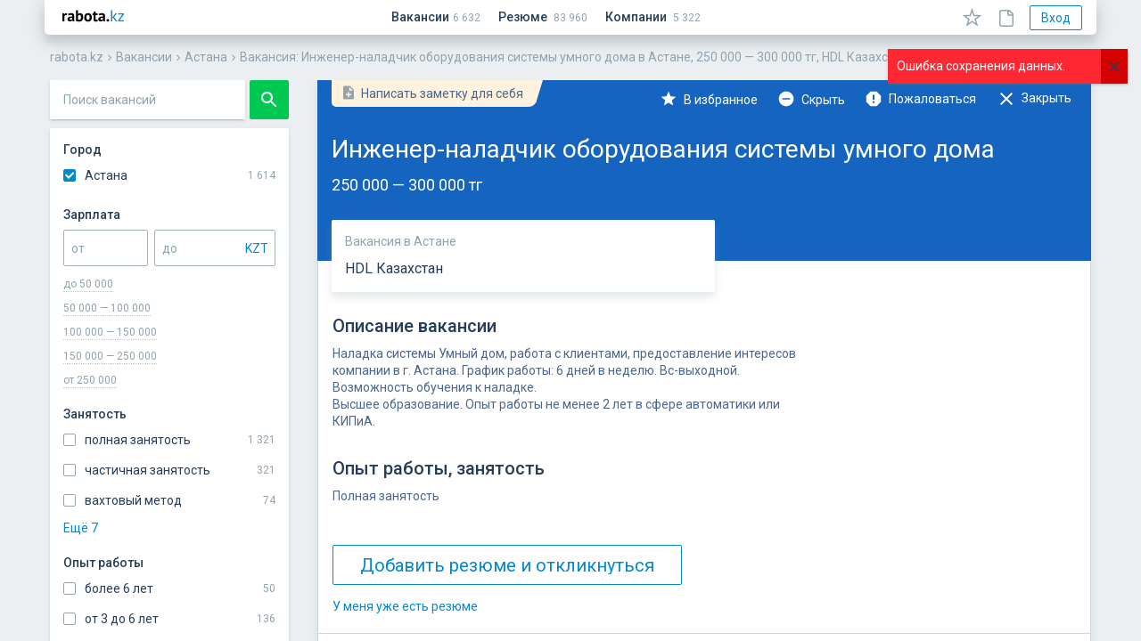

--- FILE ---
content_type: text/html; charset=utf-8
request_url: https://rabota.kz/job/%D0%90%D1%81%D1%82%D0%B0%D0%BD%D0%B0/63c61f20dc69a7003cf7b06b
body_size: 198853
content:
<!doctype html><html class="no-js" lang="ru"><head><title data-react-helmet="true">Вакансия: Инженер-наладчик оборудования системы умного дома в Астане, 250 000 — 300 000 тг, HDL Казахстан | rabota.kz</title><meta data-react-helmet="true" name="description" content="В компанию HDL Казахстан требуется: &quot;Инженер-наладчик оборудования системы умного дома&quot;, 250 000 — 300 000 тг. Работа в Астане, полная занятость, с опытом работы от 3 до 6 лет."/><link data-react-helmet="true" rel="canonical" href="https://rabota.kz/job/%D0%90%D1%81%D1%82%D0%B0%D0%BD%D0%B0/%D0%98%D0%BD%D0%B6%D0%B5%D0%BD%D0%B5%D1%80-%D0%BD%D0%B0%D0%BB%D0%B0%D0%B4%D1%87%D0%B8%D0%BA%20%D0%BE%D0%B1%D0%BE%D1%80%D1%83%D0%B4%D0%BE%D0%B2%D0%B0%D0%BD%D0%B8%D1%8F%20%D1%81%D0%B8%D1%81%D1%82%D0%B5%D0%BC%D1%8B%20%D1%83%D0%BC%D0%BD%D0%BE%D0%B3%D0%BE%20%D0%B4%D0%BE%D0%BC%D0%B0/63c61f20dc69a7003cf7b06b"/><meta charSet="utf-8"/><meta http-equiv="X-UA-Compatible" content="IE=edge"/><meta name="viewport" content="width=device-width, initial-scale=1.0, user-scalable=no, minimum-scale=1.0, maximum-scale=1.0"/><meta name="apple-mobile-web-app-capable" content="yes"/><meta name="mobile-web-app-capable" content="yes"/><meta name="yandex" content="index, follow, noyaca"/><link rel="stylesheet" href="/assets/main-bf686d792bff9de36b77.css"/><link rel="stylesheet" href="/assets/0-eb0259f71482cc6d23a3.css"/><link rel="stylesheet" href="/assets/1-16f07bc5be4b13341a1e.css"/><link rel="stylesheet" href="/assets/2-22c5e7d871e8edb3a50d.css"/><link rel="stylesheet" href="/assets/3-c7b46cfba3688c0eab78.css"/><link rel="stylesheet" href="/assets/my-8568402bd4dc93f4353f.css"/><link rel="apple-touch-icon" sizes="120x120" href="/apple-touch-icon.png"/><link rel="icon" type="image/png" sizes="32x32" href="/favicon-32x32.png"/><link rel="icon" type="image/png" sizes="16x16" href="/favicon-16x16.png"/><link rel="manifest" href="/manifest.json"/><meta name="application-name" content="rabota.kz"/><meta name="apple-mobile-web-app-title" content="rabota.kz"/><meta name="msapplication-TileColor" content="#2b5797"/><meta name="theme-color" content="#ECF0F1"/><script>
      window.version = '260115-0506-7aa91964';
      window.git_commit = '7aa91964';
    </script></head><body><script>window.htmlBootload = [{"action":"initBrowserHistory","opts":{"location":{"pathname":"/job/%D0%90%D1%81%D1%82%D0%B0%D0%BD%D0%B0/63c61f20dc69a7003cf7b06b","search":"","hash":"","key":"start","query":{"region":"Астана"}},"host":"rabota.kz","protocol":"https:"}},{"action":"initTokens","opts":{"cabinet":null,"user":null,"admin":null,"cabinetMeta":null}},{"action":"setLocalStore","opts":{"key":"region","value":"Астана"}}]</script><div id="app"><div class="OQPu" data-reactroot=""><div id="app-modal"></div><div id="app-draggable"></div> <div class="_2CLK"></div><div></div><header class="_2FZo"><div class="_1ev1"><div class="_2I6F"><button type="button" class="oBb7 _1XF_ MqBG"><span class="_2gLM"><span style="width:24px;height:24px;fill:#34495E;display:inline-block"><svg xmlns="http://www.w3.org/2000/svg" viewBox="0 0 24 24"><path d="M0 0h24v24H0z" fill="none"></path><path d="M3 18h18v-2H3v2zm0-5h18v-2H3v2zm0-7v2h18V6H3z"></path></svg></span></span><span class="_3C1L " style="top:0px;left:0px;width:0px;height:0px"></span></button></div><a class="_2kYq" href="/"><span style="width:69px;height:14px;display:inline-block;vertical-align:top;margin-top:-2px"><svg viewBox="0 0 69 14" xmlns="http://www.w3.org/2000/svg"><title>rabota.kz</title><path d="M4.994 6.196a3.049 3.049 0 00-1.008-.198c-.42 0-.774.114-1.062.342a1.577 1.577 0 00-.558.846V13H.026V4h1.818l.27 1.188h.072c.204-.444.48-.786.828-1.026s.756-.36 1.224-.36c.312 0 .666.066 1.062.198l-.306 2.196zm1.289-1.674c.48-.216 1.05-.384 1.71-.504.66-.132 1.35-.198 2.07-.198.623 0 1.146.078 1.566.234.42.144.75.354.99.63.252.276.425.606.521.99.108.384.162.816.162 1.296 0 .528-.018 1.062-.053 1.602-.037.528-.06 1.05-.072 1.566 0 .516.018 1.02.053 1.512.037.48.127.936.27 1.368h-1.908l-.378-1.242h-.09c-.24.372-.575.696-1.008.972-.42.264-.965.396-1.637.396-.42 0-.798-.06-1.134-.18a2.64 2.64 0 01-.864-.54 2.585 2.585 0 01-.558-.828 2.838 2.838 0 01-.198-1.08c0-.552.12-1.014.36-1.386.252-.384.606-.69 1.062-.918.468-.24 1.02-.402 1.656-.486a11.298 11.298 0 012.16-.09c.084-.672.036-1.152-.144-1.44-.18-.3-.583-.45-1.206-.45a8.37 8.37 0 00-1.494.144c-.516.096-.942.222-1.278.378l-.558-1.746zm2.97 6.696c.468 0 .84-.102 1.115-.306.277-.216.48-.444.612-.684v-1.17A6.535 6.535 0 009.9 9.04a3.886 3.886 0 00-.9.162 1.528 1.528 0 00-.63.36.805.805 0 00-.233.594c0 .336.096.6.288.792.204.18.48.27.828.27zM15.266.4h2.34v4.32h.072c.252-.288.576-.516.972-.684a3.331 3.331 0 011.314-.252c1.08 0 1.902.372 2.466 1.116.576.732.864 1.854.864 3.366 0 1.62-.402 2.85-1.206 3.69-.792.84-1.884 1.26-3.276 1.26-.768 0-1.47-.066-2.106-.198-.636-.12-1.116-.258-1.44-.414V.4zm4.014 5.364c-.432 0-.786.114-1.062.342-.264.216-.468.534-.612.954v3.924c.192.096.396.162.612.198.228.036.468.054.72.054.636 0 1.116-.228 1.44-.684.336-.468.504-1.206.504-2.214 0-1.716-.534-2.574-1.602-2.574zM24.485 8.5c0-1.524.372-2.694 1.116-3.51.744-.828 1.788-1.242 3.132-1.242.72 0 1.344.114 1.872.342.528.228.966.552 1.314.972.348.408.606.906.774 1.494.18.588.27 1.236.27 1.944 0 1.524-.372 2.7-1.116 3.528-.732.816-1.77 1.224-3.114 1.224-.72 0-1.344-.114-1.872-.342a3.71 3.71 0 01-1.332-.954 4.32 4.32 0 01-.792-1.512 7.061 7.061 0 01-.252-1.944zm2.412 0c0 .396.036.762.108 1.098.072.336.18.63.324.882.144.252.33.45.558.594.24.132.522.198.846.198.612 0 1.068-.222 1.368-.666.3-.444.45-1.146.45-2.106 0-.828-.138-1.494-.414-1.998-.276-.516-.744-.774-1.404-.774-.576 0-1.026.216-1.35.648-.324.432-.486 1.14-.486 2.124zM33.649 4h1.242V2.308l2.34-.666V4h2.196v1.98H37.23v3.456c0 .624.06 1.074.18 1.35.132.264.372.396.72.396.24 0 .444-.024.612-.072.18-.048.378-.12.594-.216l.414 1.8a5.941 5.941 0 01-1.134.396c-.432.108-.87.162-1.314.162-.828 0-1.44-.21-1.836-.63-.384-.432-.576-1.134-.576-2.106V5.98h-1.242V4zm7.157.522c.48-.216 1.05-.384 1.71-.504.66-.132 1.35-.198 2.07-.198.624 0 1.146.078 1.566.234.42.144.75.354.99.63.252.276.426.606.522.99.108.384.162.816.162 1.296 0 .528-.018 1.062-.054 1.602-.036.528-.06 1.05-.072 1.566 0 .516.018 1.02.054 1.512.036.48.126.936.27 1.368h-1.908l-.378-1.242h-.09c-.24.372-.576.696-1.008.972-.42.264-.966.396-1.638.396-.42 0-.798-.06-1.134-.18a2.64 2.64 0 01-.864-.54 2.585 2.585 0 01-.558-.828 2.838 2.838 0 01-.198-1.08c0-.552.12-1.014.36-1.386.252-.384.606-.69 1.062-.918.468-.24 1.02-.402 1.656-.486a11.299 11.299 0 012.16-.09c.084-.672.036-1.152-.144-1.44-.18-.3-.582-.45-1.206-.45a8.37 8.37 0 00-1.494.144c-.516.096-.942.222-1.278.378l-.558-1.746zm2.97 6.696c.468 0 .84-.102 1.116-.306.276-.216.48-.444.612-.684v-1.17a6.535 6.535 0 00-1.08-.018 3.886 3.886 0 00-.9.162 1.528 1.528 0 00-.63.36.805.805 0 00-.234.594c0 .336.096.6.288.792.204.18.48.27.828.27zm5.744.594c0-.42.132-.75.396-.99.264-.252.612-.378 1.044-.378.456 0 .816.126 1.08.378.264.24.396.57.396.99 0 .42-.132.756-.396 1.008s-.624.378-1.08.378c-.432 0-.78-.126-1.044-.378s-.396-.588-.396-1.008z"></path><path d="M56.847 8.95h-.828V13h-1.44V.4h1.44v7.668l.738-.252L59.547 4h1.674l-2.754 3.618-.738.594.9.72L61.635 13h-1.782l-3.006-4.05zm5.716 2.79l4.158-5.724.756-.756h-4.914V4h6.408v1.26l-4.194 5.778-.738.702h4.932V13h-6.408v-1.26z" fill="#0288D1"></path></svg></span></a><div class="_1sSu"><a class="_1kmA" href="/job/list"><span>Вакансии</span></a><a class="_1kmA" href="/cv/list"><span>Резюме</span></a><a class="_1kmA" href="/company/list"><span>Компании</span></a></div><div class="_39qS"></div><button type="button" class="oBb7 _1XF_ o-8H MqBG" style="margin-right:12px"><span class="_2gLM"><span style="width:23px;height:21px;display:inline-block"><svg viewBox="0 0 23 21" xmlns="http://www.w3.org/2000/svg"><path fill-rule="evenodd" clip-rule="evenodd" d="M14.2038 7.77852L11.5 0L8.7962 7.77852L0.562866 7.9463L7.12516 12.9215L4.74049 20.8037L11.5 16.1L18.2595 20.8037L15.8749 12.9215L22.4372 7.9463L14.2038 7.77852ZM18.0922 9.35807L13.1297 9.25694L11.5 4.56857L9.87034 9.25694L4.90784 9.35807L8.86315 12.3568L7.42583 17.1076L11.5 14.2726L15.5742 17.1076L14.1369 12.3568L18.0922 9.35807Z"></path></svg></span><span class="_284X">Избранное</span></span><span class="_3C1L " style="top:0px;left:0px;width:0px;height:0px"></span></button><button type="button" class="oBb7 _1XF_ o-8H MqBG" style="margin-right:12px"><span class="_2gLM"><span style="width:17px;height:20px;fill:#95A5A6;display:inline-block;margin-bottom:-2px"><svg viewBox="0 0 17 20" xmlns="http://www.w3.org/2000/svg"><path fill-rule="evenodd" clip-rule="evenodd" d="M15.5687 3.93057C14.4326 2.8558 13.3271 1.75033 12.1909 0.644859C11.761 0.214953 11.239 0 10.6248 0H2.67156C1.16689 0 0 1.13618 0 2.67156C0 4.0841 0 5.49665 0 6.9092V16.3978C0 17.1655 0.276368 17.8411 0.767689 18.3324C1.25901 18.8237 1.93458 19.1001 2.70226 19.1001H13.3885C14.9546 19.1001 16.0908 17.9639 16.0908 16.3978V13.9719C16.0908 11.2697 16.0908 7.98396 16.0908 5.2817C16.1215 4.75967 15.9372 4.29906 15.5687 3.93057ZM14.4633 5.06663C14.5247 5.12805 14.5554 5.15876 14.5554 5.22017H11.1776C10.8091 5.22017 10.7477 5.15876 10.7477 4.79027V1.59668C10.9012 1.59668 10.9933 1.65809 11.1161 1.78093C12.2216 2.85569 13.3271 3.96116 14.4633 5.06663ZM14.5247 16.3977C14.5247 17.104 14.0948 17.5339 13.3885 17.5339H2.70225V17.9638V17.5339C2.36447 17.5339 2.0881 17.4418 1.87315 17.2268C1.6889 17.0426 1.56607 16.7355 1.56607 16.3977V6.90909C1.56607 5.49654 1.56607 4.08399 1.56607 2.67144C1.56607 2.02659 1.99598 1.59668 2.64083 1.59668H9.05871V4.82097C9.05871 6.07998 9.8264 6.84767 11.0854 6.84767H14.4632C14.4632 9.02791 14.4632 11.7916 14.4632 14.0025V16.3977H14.5247Z"></path></svg></span><span class="_284X">Заметки</span></span><span class="_3C1L " style="top:0px;left:0px;width:0px;height:0px"></span></button><div class="_2Ee-"><button type="button" class="oBb7 _33CS _1aiH o-8H" style="padding:4px 12px;margin-right:4px"><span class="_2gLM">Вход</span><span class="_3C1L " style="top:0px;left:0px;width:0px;height:0px"></span></button></div></div><div class="_3iNd breadcrumbs" itemscope="" itemType="http://schema.org/BreadcrumbList" data-reactroot=""><div class="_1Bfe"><span itemProp="itemListElement" itemscope="" itemType="http://schema.org/ListItem"><a href="/" itemProp="item" class="_2gqn"><span itemProp="name">rabota.kz</span><meta itemProp="position" content="1"/></a></span></div><span class="_1Ylz" style="width:14px;height:14px;display:inline-block"><svg viewBox="0 0 24 24" xmlns="http://www.w3.org/2000/svg"><path d="M8.59 16.34l4.58-4.59-4.58-4.59L10 5.75l6 6-6 6z"></path><path d="M0-.25h24v24H0z" fill="none"></path></svg></span><div class="_1Bfe"><span itemProp="itemListElement" itemscope="" itemType="http://schema.org/ListItem"><a href="/job/list" itemProp="item" class="_2gqn"><span itemProp="name">Вакансии</span><meta itemProp="position" content="2"/></a></span></div><span class="_1Ylz" style="width:14px;height:14px;display:inline-block"><svg viewBox="0 0 24 24" xmlns="http://www.w3.org/2000/svg"><path d="M8.59 16.34l4.58-4.59-4.58-4.59L10 5.75l6 6-6 6z"></path><path d="M0-.25h24v24H0z" fill="none"></path></svg></span><div class="_1Bfe"><span itemProp="itemListElement" itemscope="" itemType="http://schema.org/ListItem"><a href="/job/%D0%90%D1%81%D1%82%D0%B0%D0%BD%D0%B0" itemProp="item" class="_2gqn"><span itemProp="name">Астана</span><meta itemProp="position" content="3"/></a></span></div><span class="_1Ylz" style="width:14px;height:14px;display:inline-block"><svg viewBox="0 0 24 24" xmlns="http://www.w3.org/2000/svg"><path d="M8.59 16.34l4.58-4.59-4.58-4.59L10 5.75l6 6-6 6z"></path><path d="M0-.25h24v24H0z" fill="none"></path></svg></span><div class="_1Bfe"><span itemProp="itemListElement" itemscope="" itemType="http://schema.org/ListItem"><a href="/job/%D0%90%D1%81%D1%82%D0%B0%D0%BD%D0%B0/63c61f20dc69a7003cf7b06b" itemProp="item" class="_2gqn"><span itemProp="name">Вакансия: Инженер-наладчик оборудования системы умного дома в Астане, 250 000 — 300 000 тг, HDL Казахстан</span><meta itemProp="position" content="4"/></a></span></div></div></header><div><div><div></div></div></div><div class="_1i2v" style="width:100%;overflow:hidden;position:relative"><div class="_2nDa"><div class="_201_"><div class="_2OY3" style="-webkit-transform:translate3d(0%, 0, 0);transform:translate3d(0%, 0, 0)"><div style="display:none;width:50px"><div class="_1LjX"><div class="bF8N"><span style="width:40px;height:auto;display:inline-block"><svg viewBox="0 0 40 114" xmlns="http://www.w3.org/2000/svg"><g fill="none" fill-rule="evenodd"><g transform="translate(0 16)"><rect fill="#FFF" width="40" height="86" rx="1"></rect><path fill="#505F6E" fill-rule="nonzero" d="M3 19h7.5v-2H3M3 8h14V6H3M3 39h14v-2H3M3 64h14v-2H3M10.5 44h13v-1h-13M10.5 69h13v-1h-13M10.5 49h13v-1h-13M10.5 74h13v-1h-13M10.5 54h13v-1h-13M10.5 79h13v-1h-13"></path><path fill="#ECF0F1" fill-rule="nonzero" d="M11 12h15v-2H11M3.5 28h14v-1h-14M3.5 30H20v-1H3.5M3.5 32H14v-1H3.5M3 25h15v-4H3M3 45h5v-4H3M3 70h5v-4H3M3 50h5v-4H3M3 75h5v-4H3M3 55h5v-4H3M3 80h5v-4H3M19 25h17v-4H19"></path><path fill="#0288D1" fill-rule="nonzero" d="M4 12h4v-2H4M3.5 58h3v-1h-3M3.5 83h3v-1h-3"></path></g><path fill="#0288D1" fill-rule="nonzero" d="M28.5 11.833h11v-1h-11"></path><rect fill="#FFF" width="31" height="8" rx="1"></rect><rect fill="#2ECC71" x="32" width="8" height="8" rx="1"></rect><g transform="translate(0 105)"><rect fill="#2ECC71" width="40" height="9" rx="1"></rect><path fill="#FFF" fill-rule="nonzero" d="M10.5 5H30V4H10.5"></path></g></g></svg></span></div></div></div><div style="display:flex"><div class="_2ol-" style="width:300px"><div><div class="_32de"><div class="yYVF"><div class="_3NPX"><div class="_2hOu"><div><div></div><div class="_2dP0 _3_4J"><div class="YSeI"><div class="_1pkz    _26hI fV9v  " style="height:44px;margin:0"><input type="text" class="_1mYz" value=""/><div class="_365Q">Поиск вакансий</div></div></div></div></div></div><div class="_26uY"><button type="button" class="oBb7 mgTU _1AK_ _2Sof MqBG"><span class="_2gLM"><span style="width:24px;height:24px;display:inline-block"><svg xmlns="http://www.w3.org/2000/svg" viewBox="0 0 24 24"><path d="M15.5 14h-.79l-.28-.27C15.41 12.59 16 11.11 16 9.5 16 5.91 13.09 3 9.5 3S3 5.91 3 9.5 5.91 16 9.5 16c1.61 0 3.09-.59 4.23-1.57l.27.28v.79l5 4.99L20.49 19l-4.99-5zm-6 0C7.01 14 5 11.99 5 9.5S7.01 5 9.5 5 14 7.01 14 9.5 11.99 14 9.5 14z"></path><path d="M0 0h24v24H0z" fill="none"></path></svg></span></span><span class="_3C1L " style="top:0px;left:0px;width:0px;height:0px"></span></button></div></div></div><div class="_12qJ"><div class="_3ZDX"><div class="_2cLA">Город</div><div><div></div><div class="_3rQ5"><div><div><div class="_3y8x"><div><label class="_3HzQ    _1Xdh"><input type="checkbox"/><span class="_2gUF"></span><span class="_35Om">Алматы</span></label></div></div></div><div><div class="_3y8x"><div><label class="_3HzQ  _1cwL  _1Xdh"><input type="checkbox" checked=""/><span class="_2gUF"></span><span class="_35Om">Астана</span></label></div></div></div><div class="_3qUD">Ещё 27</div></div></div></div></div><div class="_3ZDX"><div class="_2cLA">Зарплата</div><div><div></div><div style="display:flex;align-items:center"><div class="_1pkz      _1PiO " style="flex-shrink:1.4;margin-right:7px"><input type="text" class="_1mYz" value=""/><div class="_365Q">от</div></div><div class="_1pkz _3pYB     _1PiO "><input type="text" class="_1mYz" value=""/><span class="_3Ghs"><div class="_3ZmR    _2CWH _2a7b"><div class="_1pkz   _3fj-    "><input type="hidden" class="_1mYz" value="KZT"/></div><div class="_16nN"><div>KZT</div></div><ul class="PTck"><li class="_16nN _2bY4"><div>KZT</div></li><li class="_2bY4"><div>RUB</div></li><li class="_2bY4"><div>USD</div></li><li class="_2bY4"><div>EUR</div></li></ul></div></span><div class="_365Q">до</div></div></div></div><div class="_1c7O"><div class="_1jDA">до 50 000</div><div class="_1jDA">50 000 — 100 000</div><div class="_1jDA">100 000 — 150 000</div><div class="_1jDA">150 000 — 250 000</div><div class="_1jDA">от 250 000</div></div></div><div class="_3ZDX"><div class="_2cLA">Занятость</div><div><div></div><div class="_3rQ5"><div><div><div class="_3y8x"><div><label class="_3HzQ    _1Xdh"><input type="checkbox"/><span class="_2gUF"></span><span class="_35Om">полная занятость</span></label></div></div></div><div><div class="_3y8x"><div><label class="_3HzQ    _1Xdh"><input type="checkbox"/><span class="_2gUF"></span><span class="_35Om">частичная занятость</span></label></div></div></div><div><div class="_3y8x"><div><label class="_3HzQ    _1Xdh"><input type="checkbox"/><span class="_2gUF"></span><span class="_35Om">вахтовый метод</span></label></div></div></div><div class="_3qUD">Ещё 7</div></div></div></div></div><div class="_3ZDX"><div class="_2cLA">Опыт работы</div><div><div></div><div class="_3rQ5"><div class="_3y8x"><div><label class="_3HzQ    _1Xdh"><input type="checkbox"/><span class="_2gUF"></span><span class="_35Om">более 6 лет</span></label></div></div><div class="_3y8x"><div><label class="_3HzQ    _1Xdh"><input type="checkbox"/><span class="_2gUF"></span><span class="_35Om">от 3 до 6 лет</span></label></div></div><div class="_3y8x"><div><label class="_3HzQ    _1Xdh"><input type="checkbox"/><span class="_2gUF"></span><span class="_35Om">до 3 лет</span></label></div></div><div class="_3y8x"><div><label class="_3HzQ    _1Xdh"><input type="checkbox"/><span class="_2gUF"></span><span class="_35Om">без опыта</span></label></div></div></div></div></div></div><div class="_2oXV"><button type="button" class="oBb7 mgTU _1AK_ _2jsG" style="width:100%"><span class="_2gLM">Найти</span><span class="_3C1L " style="top:0px;left:0px;width:0px;height:0px"></span></button></div></div></div></div></div><div style="display:none;width:50px"><div class="_1LjX"><div class="bF8N"><span style="width:40px;height:auto;display:inline-block"><svg viewBox="0 0 40 49" xmlns="http://www.w3.org/2000/svg"><g fill="none" fill-rule="evenodd"><rect fill="#FFF" width="40" height="49" rx="1"></rect><path fill="#1B72D4" d="M0 0h40v19H0z"></path><path fill="#FFF" fill-rule="nonzero" d="M5 7h15V5H5M5 8.5h21.5v-1H5M5 14h18v-2H5"></path><path fill="#505F6E" fill-rule="nonzero" d="M4.5 34H34v-1H4.5M4.5 37H30v-1H4.5M4.5 40h31.516v-1H4.5"></path><path fill="#ECF0F1" fill-rule="nonzero" d="M4 24h12v-2H4M4 45h12v-2H4M17 45h12v-2H17M4 28h12v-2H4M18 24h17v-2H18M18 28h18v-2H18"></path></g></svg></span></div><div class="bF8N"><span style="width:40px;height:auto;display:inline-block"><svg viewBox="0 0 40 49" xmlns="http://www.w3.org/2000/svg"><g fill="none" fill-rule="evenodd"><rect fill="#FFF" width="40" height="49" rx="1"></rect><path fill="#1B72D4" d="M0 0h40v19H0z"></path><path fill="#FFF" fill-rule="nonzero" d="M5 7h15V5H5M5 8.5h21.5v-1H5M5 14h18v-2H5"></path><path fill="#505F6E" fill-rule="nonzero" d="M4.5 34H34v-1H4.5M4.5 37H30v-1H4.5M4.5 40h31.516v-1H4.5"></path><path fill="#ECF0F1" fill-rule="nonzero" d="M4 24h12v-2H4M4 45h12v-2H4M17 45h12v-2H17M4 28h12v-2H4M18 24h17v-2H18M18 28h18v-2H18"></path></g></svg></span></div><div class="bF8N"><span style="width:40px;height:auto;display:inline-block"><svg viewBox="0 0 40 49" xmlns="http://www.w3.org/2000/svg"><g fill="none" fill-rule="evenodd"><rect fill="#FFF" width="40" height="49" rx="1"></rect><path fill="#1B72D4" d="M0 0h40v19H0z"></path><path fill="#FFF" fill-rule="nonzero" d="M5 7h15V5H5M5 8.5h21.5v-1H5M5 14h18v-2H5"></path><path fill="#505F6E" fill-rule="nonzero" d="M4.5 34H34v-1H4.5M4.5 37H30v-1H4.5M4.5 40h31.516v-1H4.5"></path><path fill="#ECF0F1" fill-rule="nonzero" d="M4 24h12v-2H4M4 45h12v-2H4M17 45h12v-2H17M4 28h12v-2H4M18 24h17v-2H18M18 28h18v-2H18"></path></g></svg></span></div></div></div><div style="display:flex"><div class="_2ol-" style="width:900px"><div><div class="_1xvN" style="margin-left:237px"><button type="button" class="oBb7 _1XF_ MqBG" style="width:100%;height:100%"><span class="_2gLM"><span style="width:100%;height:100%;display:inline-block"><svg viewBox="0 0 65 65" xmlns="http://www.w3.org/2000/svg"><g fill="none" fill-rule="evenodd"><rect fill="#6D89AB" width="65" height="65" rx="2"></rect><path d="M17 49V17h32v32"></path><path fill="#FFF" d="M22.333 33l1.88 1.88 7.454-7.44v16.227h2.666V27.44l7.454 7.44 1.88-1.88L33 22.333"></path></g></svg></span></span><span class="_3C1L " style="top:0px;left:0px;width:0px;height:0px"></span></button></div><div class="rMX0"><div class="_2Uk8"><div><section class="_2Kpo"><div></div><div class="_1Waq"><div class="_95gB _1Jlp"><div><div class="CTKa"><div class="_2yXu"><div class="_1OTU"><div class="_1Q3n"><span style="width:18px;height:18px;display:inline-block"><svg viewBox="0 0 24 24" xmlns="http://www.w3.org/2000/svg"><path d="M0 0h24v24H0z" fill="none"></path><path d="M14 2H6c-1.1 0-1.99.9-1.99 2L4 20c0 1.1.89 2 1.99 2H18c1.1 0 2-.9 2-2V8l-6-6zm2 14h-3v3h-2v-3H8v-2h3v-3h2v3h3v2zm-3-7V3.5L18.5 9H13z"></path></svg></span></div><div class="_2U2D">Написать заметку для себя</div></div></div><div class="_34LC"><div><div class="_1Q8I  _36Nj gOds"><div class="_2K-J"><div class="_1joY"><div class="_2bh-"><div class="_1gtw"><div class="_18eK"><span class="_1kqi _2pxv " style="width:20px;height:20px"></span></div><span class="_1kYi">В избранное</span></div></div><div class="_2bh-"><div class="_1gtw"><div class="_18eK"><span class="_1kqi _33Au " style="width:20px;height:20px"></span></div><span class="_1kYi">Скрыть</span></div></div><div class="_2bh-"><div class="_1gtw"><div class="_18eK"><span class="_1kqi dm4M " style="width:22px;height:22px"></span></div><span class="_1kYi">Пожаловаться</span></div></div><div class="_2bh-"><div class="_1gtw"><div class="_18eK"><span class="_1kqi _64k0 " style="width:24px;height:24px"></span></div><span class="_1kYi">Закрыть</span></div></div></div><div class="rr2U "><span class="_1kqi _2I-e " style="width:24px;height:24px"></span></div></div><div class="_1K83 _1qj1 _2qqK"><div class="_2BMR"></div><div class="_4SQB"><div class="_1gtw"><div class="_18eK"><span class="_1kqi _2pxv " style="width:20px;height:20px"></span></div><span class="_1kYi">В избранное</span></div></div><div class="_4SQB"><div class="_1gtw"><div class="_18eK"><span class="_1kqi _33Au " style="width:20px;height:20px"></span></div><span class="_1kYi">Скрыть</span></div></div><div class="_4SQB"><div class="_1gtw"><div class="_18eK"><span class="_1kqi dm4M " style="width:22px;height:22px"></span></div><span class="_1kYi">Пожаловаться</span></div></div><div class="_4SQB"><div class="_1gtw"><div class="_18eK"><span class="_1kqi _64k0 " style="width:24px;height:24px"></span></div><span class="_1kYi">Закрыть</span></div></div></div></div></div></div></div></div><h1><span class="_3YkU"><span class="_2WWg">Инженер-наладчик оборудования системы умного дома</span><span class="_3Qm3">250 000 — 300 000 тг</span></span><span class="_22an"><span class="_2A0L"><span class="_3zrW">Вакансия<span> <!-- -->в <!-- -->Астане</span></span><span class="jQsk ">HDL Казахстан</span></span></span></h1></div><div class="_3vR9 _1_cB"><div class="_2Ydi"><div class="_1jQz"></div><div><div class="_2z_R rwxn">Описание вакансии</div><div class="_31aS"><div class="DraftEditor-root"><div class="DraftEditor-editorContainer"><div aria-describedby="placeholder-6nmqr" class="public-DraftEditor-content" contenteditable="false" spellcheck="false" style="outline:none;user-select:text;-webkit-user-select:text;white-space:pre-wrap;word-wrap:break-word"><div data-contents="true"><div class="" data-block="true" data-editor="6nmqr" data-offset-key="ehekv-0-0"><div data-offset-key="ehekv-0-0" class="public-DraftStyleDefault-block public-DraftStyleDefault-ltr"><span data-offset-key="ehekv-0-0"><span data-text="true">Наладка системы Умный дом, работа с клиентами, предоставление интересов компании в г. Астана. График работы: 6 дней в неделю. Вс-выходной. Возможность обучения к наладке.</span></span></div></div><div class="" data-block="true" data-editor="6nmqr" data-offset-key="78scr-0-0"><div data-offset-key="78scr-0-0" class="public-DraftStyleDefault-block public-DraftStyleDefault-ltr"><span data-offset-key="78scr-0-0"><span data-text="true">Высшее образование. Опыт работы не менее 2 лет в сфере автоматики или КИПиА.</span></span></div></div></div></div></div></div></div></div><div class="_1jQz"><div class="_2z_R rwxn">Опыт работы, занятость</div><div class="_2aVz"><span>полная занятость</span></div></div></div><div class="_2Ydi"></div></div><div class="_1MKW"><div><div class="_1Q8I   "><div class="_2K-J"><div class="_1joY"><div class="_2bh-"><div class="_1gtw"><div class="_18eK"><span class="_1kqi ovIa " style="width:20px;height:20px"></span></div><span class="_1kYi">В избранное</span></div></div><div class="_2bh-"><div class="_1gtw"><div class="_18eK"><span class="_1kqi _1q6Z " style="width:20px;height:20px"></span></div><span class="_1kYi">Скрыть</span></div></div><div class="_2bh-"><div class="_1gtw"><div class="_18eK"><span class="_1kqi NoZj " style="width:22px;height:22px"></span></div><span class="_1kYi">Пожаловаться</span></div></div></div><div class="rr2U "><span class="_1kqi _3YT3 " style="width:24px;height:24px"></span></div></div><div class="_1K83 _1qj1 _2qqK"><div class="_2BMR"></div><div class="_4SQB"><div class="_1gtw"><div class="_18eK"><span class="_1kqi ovIa " style="width:20px;height:20px"></span></div><span class="_1kYi">В избранное</span></div></div><div class="_4SQB"><div class="_1gtw"><div class="_18eK"><span class="_1kqi _1q6Z " style="width:20px;height:20px"></span></div><span class="_1kYi">Скрыть</span></div></div><div class="_4SQB"><div class="_1gtw"><div class="_18eK"><span class="_1kqi NoZj " style="width:22px;height:22px"></span></div><span class="_1kYi">Пожаловаться</span></div></div></div></div></div><div class="_3_1S"><span class="_3FFS">Свернуть</span></div></div></div><script type="application/ld+json">{"@context":"http:\u002F\u002Fschema.org","@type":"JobPosting","title":"Инженер-наладчик оборудования системы умного дома","description":"Наладка системы Умный дом, работа с клиентами, предоставление интересов компании в г. Астана. График работы: 6 дней в неделю. Вс-выходной. Возможность обучения к наладке.\nВысшее образование. Опыт работы не менее 2 лет в сфере автоматики или КИПиА.","datePosted":"2023-01-17","validThrough":"2023-02-17T04:08:00+00:00","employmentType":"full-time","hiringOrganization":{"@type":"Organization","name":"HDL Казахстан","sameAs":"https:\u002F\u002Frabota.kz\u002Fcompany\u002F602f4e29590272000fc070c7"},"baseSalary":{"@type":"MonetaryAmount","currency":"KZT","value":300000},"jobLocation":{"@type":"Place","address":{"@type":"PostalAddress","addressCountry":"KZ","addressLocality":"Астана"}}}</script></section></div></div><div class="_2Uk8"><div class="_3Kio"><div class="HcQZ">Другие вакансии из поиска</div><div><div class="_2GDY">Параметры поиска:</div><div class="_1hLD"><div class="lFCG"><span class="_2bRt">астана</span><span class="QbKy">×</span></div></div></div></div><div class="_3R-k"><div class="_1iXF "><div><a class="_18tN" href="/job/%D0%90%D1%81%D1%82%D0%B0%D0%BD%D0%B0/6975e7c9b397f4007550b1a9"><div class="_1mil"><div class="_2yjq">Менеджер по чатам Ватсап</div><div>50 000 — 80 000 тг</div></div><div class="_4fdi"><div class="_1tQG "><span class="_2W83">Коммуникабельность</span><span class="_2W83">Умение излагать мысли</span></div><div class="ZntN"><div class="_1kf7">Вакансия<span> <!-- -->в <!-- -->Астане</span></div><div class="_1q8B"><div class="_3G7V">Auto Liba</div></div></div><div class="_2ahl"><span>частичная занятость, удалённая работа</span></div><div class="_3dmy"></div></div></a></div><div class="_3eFx"><div><div class="_1Q8I   "><div class="_2K-J"><div class="_1joY"><div class="_2bh-"><div class="_2C4c">обновлено <span>вчера</span></div></div><div class="_2bh-"><div class="_1gtw"><div class="_18eK"><span class="_1kqi ovIa " style="width:20px;height:20px"></span></div><span class="_1kYi">В избранное</span></div></div><div class="_2bh-"><div class="_1gtw"><div class="_18eK"><span class="_1kqi _1q6Z " style="width:20px;height:20px"></span></div><span class="_1kYi">Скрыть</span></div></div><div class="_2bh-"><div class="_1gtw"><div class="_18eK"><span class="_1kqi NoZj " style="width:22px;height:22px"></span></div><span class="_1kYi">Пожаловаться</span></div></div></div><div class="rr2U "><span class="_1kqi _3YT3 " style="width:24px;height:24px"></span></div></div><div class="_1K83 _1qj1 _2qqK"><div class="_2BMR"></div><div class="_4SQB"><div class="_2C4c">обновлено <span>вчера</span></div></div><div class="_4SQB"><div class="_1gtw"><div class="_18eK"><span class="_1kqi ovIa " style="width:20px;height:20px"></span></div><span class="_1kYi">В избранное</span></div></div><div class="_4SQB"><div class="_1gtw"><div class="_18eK"><span class="_1kqi _1q6Z " style="width:20px;height:20px"></span></div><span class="_1kYi">Скрыть</span></div></div><div class="_4SQB"><div class="_1gtw"><div class="_18eK"><span class="_1kqi NoZj " style="width:22px;height:22px"></span></div><span class="_1kYi">Пожаловаться</span></div></div></div></div></div><div class="_2cja"><a class="_3ykX" href="/job/%D0%90%D1%81%D1%82%D0%B0%D0%BD%D0%B0/6975e7c9b397f4007550b1a9">Развернуть</a></div></div></div></div><div class="_3R-k"><div class="_1iXF "><div><a class="_18tN" href="/job/%D0%90%D1%81%D1%82%D0%B0%D0%BD%D0%B0/6975cac97dfde7003944150d"><div class="_1mil"><div class="_2yjq">Сборщик</div><div class="pz-o"><span><span>требуемый опыт работы <span>от года до 3 лет</span></span></span></div><div>1 — 20 000 тг</div></div><div class="_4fdi"><div class="_1tQG "><span class="_2W83">Знать весь цикл производства мягкой мебели </span><span class="_2W83">Ответственность </span><span class="_2W83">Исполнительность</span></div><div class="ZntN"><div class="_1kf7">Вакансия<span> <!-- -->в <!-- -->Астане</span></div><div class="_1q8B"><div class="_3G7V">Зиновьева </div></div></div><div class="_2ahl"><span>полная занятость</span></div><div class="_3dmy"></div></div></a></div><div class="_3eFx"><div><div class="_1Q8I   "><div class="_2K-J"><div class="_1joY"><div class="_2bh-"><div class="_2C4c">обновлено <span>вчера</span></div></div><div class="_2bh-"><div class="_1gtw"><div class="_18eK"><span class="_1kqi ovIa " style="width:20px;height:20px"></span></div><span class="_1kYi">В избранное</span></div></div><div class="_2bh-"><div class="_1gtw"><div class="_18eK"><span class="_1kqi _1q6Z " style="width:20px;height:20px"></span></div><span class="_1kYi">Скрыть</span></div></div><div class="_2bh-"><div class="_1gtw"><div class="_18eK"><span class="_1kqi NoZj " style="width:22px;height:22px"></span></div><span class="_1kYi">Пожаловаться</span></div></div></div><div class="rr2U "><span class="_1kqi _3YT3 " style="width:24px;height:24px"></span></div></div><div class="_1K83 _1qj1 _2qqK"><div class="_2BMR"></div><div class="_4SQB"><div class="_2C4c">обновлено <span>вчера</span></div></div><div class="_4SQB"><div class="_1gtw"><div class="_18eK"><span class="_1kqi ovIa " style="width:20px;height:20px"></span></div><span class="_1kYi">В избранное</span></div></div><div class="_4SQB"><div class="_1gtw"><div class="_18eK"><span class="_1kqi _1q6Z " style="width:20px;height:20px"></span></div><span class="_1kYi">Скрыть</span></div></div><div class="_4SQB"><div class="_1gtw"><div class="_18eK"><span class="_1kqi NoZj " style="width:22px;height:22px"></span></div><span class="_1kYi">Пожаловаться</span></div></div></div></div></div><div class="_2cja"><a class="_3ykX" href="/job/%D0%90%D1%81%D1%82%D0%B0%D0%BD%D0%B0/6975cac97dfde7003944150d">Развернуть</a></div></div></div></div><div class="_3R-k"><div class="_1iXF "><div><a class="_18tN" href="/job/%D0%90%D1%81%D1%82%D0%B0%D0%BD%D0%B0/69745729bcff7a00b1894919"><div class="_1mil"><div class="_2yjq">Доставщик</div><div>150 000 — 400 000 тг</div></div><div class="_4fdi"><div class="_1tQG "><span class="_2W83">Знание города</span><span class="_2W83">Умение пользоваться приложениями смартфона</span><span class="_2W83">Вежливость и пунктуальность</span></div><div class="ZntN"><div class="_1kf7">Вакансия<span> <!-- -->в <!-- -->Астане</span></div><div class="_1q8B"><div class="_3G7V">Baeff</div></div></div><div class="_2ahl"><span>частичная занятость</span></div><div class="_3dmy"></div></div></a></div><div class="_3eFx"><div><div class="_1Q8I   "><div class="_2K-J"><div class="_1joY"><div class="_2bh-"><div class="_2C4c">обновлено <span><span>24 января</span></span></div></div><div class="_2bh-"><div class="_1gtw"><div class="_18eK"><span class="_1kqi ovIa " style="width:20px;height:20px"></span></div><span class="_1kYi">В избранное</span></div></div><div class="_2bh-"><div class="_1gtw"><div class="_18eK"><span class="_1kqi _1q6Z " style="width:20px;height:20px"></span></div><span class="_1kYi">Скрыть</span></div></div><div class="_2bh-"><div class="_1gtw"><div class="_18eK"><span class="_1kqi NoZj " style="width:22px;height:22px"></span></div><span class="_1kYi">Пожаловаться</span></div></div></div><div class="rr2U "><span class="_1kqi _3YT3 " style="width:24px;height:24px"></span></div></div><div class="_1K83 _1qj1 _2qqK"><div class="_2BMR"></div><div class="_4SQB"><div class="_2C4c">обновлено <span><span>24 января</span></span></div></div><div class="_4SQB"><div class="_1gtw"><div class="_18eK"><span class="_1kqi ovIa " style="width:20px;height:20px"></span></div><span class="_1kYi">В избранное</span></div></div><div class="_4SQB"><div class="_1gtw"><div class="_18eK"><span class="_1kqi _1q6Z " style="width:20px;height:20px"></span></div><span class="_1kYi">Скрыть</span></div></div><div class="_4SQB"><div class="_1gtw"><div class="_18eK"><span class="_1kqi NoZj " style="width:22px;height:22px"></span></div><span class="_1kYi">Пожаловаться</span></div></div></div></div></div><div class="_2cja"><a class="_3ykX" href="/job/%D0%90%D1%81%D1%82%D0%B0%D0%BD%D0%B0/69745729bcff7a00b1894919">Развернуть</a></div></div></div></div><div class="_3R-k"><div class="_1iXF "><div><a class="_18tN" href="/job/%D0%90%D1%81%D1%82%D0%B0%D0%BD%D0%B0/697367605be95200454373bd"><div class="_1mil"><div class="_2yjq">Менеджер по продажам</div><div class="pz-o"><span><span>требуемый опыт работы <span>более 6 лет</span></span></span></div><div>от 1 200 000 тг</div></div><div class="_4fdi"><div class="_1tQG "><span class="_2W83">Холодные звонки</span><span class="_2W83">Проведение презентаций</span><span class="_2W83">Закрытие сделок</span></div><div class="ZntN"><div class="_1kf7">Вакансия<span> <!-- -->в <!-- -->Астане</span></div><div class="_1q8B"><div class="_3G7V">DCXV INTERNATIONAL LTD</div></div></div><div class="_2ahl"><span>полная занятость, удалённая работа</span></div><div class="_3dmy"></div></div></a></div><div class="_3eFx"><div><div class="_1Q8I   "><div class="_2K-J"><div class="_1joY"><div class="_2bh-"><div class="_2C4c">обновлено <span><span>23 января</span></span></div></div><div class="_2bh-"><div class="_1gtw"><div class="_18eK"><span class="_1kqi ovIa " style="width:20px;height:20px"></span></div><span class="_1kYi">В избранное</span></div></div><div class="_2bh-"><div class="_1gtw"><div class="_18eK"><span class="_1kqi _1q6Z " style="width:20px;height:20px"></span></div><span class="_1kYi">Скрыть</span></div></div><div class="_2bh-"><div class="_1gtw"><div class="_18eK"><span class="_1kqi NoZj " style="width:22px;height:22px"></span></div><span class="_1kYi">Пожаловаться</span></div></div></div><div class="rr2U "><span class="_1kqi _3YT3 " style="width:24px;height:24px"></span></div></div><div class="_1K83 _1qj1 _2qqK"><div class="_2BMR"></div><div class="_4SQB"><div class="_2C4c">обновлено <span><span>23 января</span></span></div></div><div class="_4SQB"><div class="_1gtw"><div class="_18eK"><span class="_1kqi ovIa " style="width:20px;height:20px"></span></div><span class="_1kYi">В избранное</span></div></div><div class="_4SQB"><div class="_1gtw"><div class="_18eK"><span class="_1kqi _1q6Z " style="width:20px;height:20px"></span></div><span class="_1kYi">Скрыть</span></div></div><div class="_4SQB"><div class="_1gtw"><div class="_18eK"><span class="_1kqi NoZj " style="width:22px;height:22px"></span></div><span class="_1kYi">Пожаловаться</span></div></div></div></div></div><div class="_2cja"><a class="_3ykX" href="/job/%D0%90%D1%81%D1%82%D0%B0%D0%BD%D0%B0/697367605be95200454373bd">Развернуть</a></div></div></div></div><div class="_3R-k"></div><div class="_3R-k"><div class="_1iXF "><div><a class="_18tN" href="/job/%D0%90%D1%81%D1%82%D0%B0%D0%BD%D0%B0/6971b99c4ff980003955dfb7"><div class="_1mil"><div class="_2yjq">Юрист</div><div class="pz-o"><span><span>требуемый опыт работы <span>более 6 лет</span></span></span></div><div>450 000 — 500 000 тг</div></div><div class="_4fdi"><div class="_1tQG "><span class="_2W83">Член Палаты юридических консультантов</span><span class="_2W83">Опыт претензионно-исковой работы</span><span class="_2W83">Опыт договорной работы </span></div><div class="ZntN"><div class="_1kf7">Вакансия<span> <!-- -->в <!-- -->Астане</span></div><div class="_1q8B"><div class="_3G7V">Торговый дом &quot;GQ-System Kazakhstan&quot;</div></div></div><div class="_2ahl"><span>полная занятость</span></div><div class="_3dmy"></div></div></a></div><div class="_3eFx"><div><div class="_1Q8I   "><div class="_2K-J"><div class="_1joY"><div class="_2bh-"><div class="_2C4c">обновлено <span><span>22 января</span></span></div></div><div class="_2bh-"><div class="_1gtw"><div class="_18eK"><span class="_1kqi ovIa " style="width:20px;height:20px"></span></div><span class="_1kYi">В избранное</span></div></div><div class="_2bh-"><div class="_1gtw"><div class="_18eK"><span class="_1kqi _1q6Z " style="width:20px;height:20px"></span></div><span class="_1kYi">Скрыть</span></div></div><div class="_2bh-"><div class="_1gtw"><div class="_18eK"><span class="_1kqi NoZj " style="width:22px;height:22px"></span></div><span class="_1kYi">Пожаловаться</span></div></div></div><div class="rr2U "><span class="_1kqi _3YT3 " style="width:24px;height:24px"></span></div></div><div class="_1K83 _1qj1 _2qqK"><div class="_2BMR"></div><div class="_4SQB"><div class="_2C4c">обновлено <span><span>22 января</span></span></div></div><div class="_4SQB"><div class="_1gtw"><div class="_18eK"><span class="_1kqi ovIa " style="width:20px;height:20px"></span></div><span class="_1kYi">В избранное</span></div></div><div class="_4SQB"><div class="_1gtw"><div class="_18eK"><span class="_1kqi _1q6Z " style="width:20px;height:20px"></span></div><span class="_1kYi">Скрыть</span></div></div><div class="_4SQB"><div class="_1gtw"><div class="_18eK"><span class="_1kqi NoZj " style="width:22px;height:22px"></span></div><span class="_1kYi">Пожаловаться</span></div></div></div></div></div><div class="_2cja"><a class="_3ykX" href="/job/%D0%90%D1%81%D1%82%D0%B0%D0%BD%D0%B0/6971b99c4ff980003955dfb7">Развернуть</a></div></div></div></div><div class="_3R-k"><div class="_1iXF "><div><a class="_18tN" href="/job/%D0%90%D1%81%D1%82%D0%B0%D0%BD%D0%B0/6970ce22f155b9012975e703"><div class="_1mil"><div class="_2yjq">Инженер проектировщик ОВ</div><div class="pz-o"><span><span>требуемый опыт работы <span>от 3 до 6 лет</span></span></span></div><div></div></div><div class="_4fdi"><div class="ZntN"><div class="_1kf7">Вакансия<span> <!-- -->в <!-- -->Астане</span></div><div class="_1q8B"><div class="_3G7V">DN architects and engineering partners</div></div></div><div class="_2ahl"><span>полная занятость</span></div><div class="_3dmy"></div></div></a></div><div class="_3eFx"><div><div class="_1Q8I   "><div class="_2K-J"><div class="_1joY"><div class="_2bh-"><div class="_2C4c">обновлено <span><span>21 января</span></span></div></div><div class="_2bh-"><div class="_1gtw"><div class="_18eK"><span class="_1kqi ovIa " style="width:20px;height:20px"></span></div><span class="_1kYi">В избранное</span></div></div><div class="_2bh-"><div class="_1gtw"><div class="_18eK"><span class="_1kqi _1q6Z " style="width:20px;height:20px"></span></div><span class="_1kYi">Скрыть</span></div></div><div class="_2bh-"><div class="_1gtw"><div class="_18eK"><span class="_1kqi NoZj " style="width:22px;height:22px"></span></div><span class="_1kYi">Пожаловаться</span></div></div></div><div class="rr2U "><span class="_1kqi _3YT3 " style="width:24px;height:24px"></span></div></div><div class="_1K83 _1qj1 _2qqK"><div class="_2BMR"></div><div class="_4SQB"><div class="_2C4c">обновлено <span><span>21 января</span></span></div></div><div class="_4SQB"><div class="_1gtw"><div class="_18eK"><span class="_1kqi ovIa " style="width:20px;height:20px"></span></div><span class="_1kYi">В избранное</span></div></div><div class="_4SQB"><div class="_1gtw"><div class="_18eK"><span class="_1kqi _1q6Z " style="width:20px;height:20px"></span></div><span class="_1kYi">Скрыть</span></div></div><div class="_4SQB"><div class="_1gtw"><div class="_18eK"><span class="_1kqi NoZj " style="width:22px;height:22px"></span></div><span class="_1kYi">Пожаловаться</span></div></div></div></div></div><div class="_2cja"><a class="_3ykX" href="/job/%D0%90%D1%81%D1%82%D0%B0%D0%BD%D0%B0/6970ce22f155b9012975e703">Развернуть</a></div></div></div></div><div class="_3R-k"><div class="_1iXF "><div><a class="_18tN" href="/job/%D0%90%D1%81%D1%82%D0%B0%D0%BD%D0%B0/6970cc32bde44000ed232c6c"><div class="_1mil"><div class="_2yjq">Инженер-конструктор (проектировщик)</div><div class="pz-o"><span><span>требуемый опыт работы <span>от 3 до 6 лет</span></span></span></div><div></div></div><div class="_4fdi"><div class="ZntN"><div class="_1kf7">Вакансия<span> <!-- -->в <!-- -->Астане</span></div><div class="_1q8B"><div class="_3G7V">DN architects and engineering partners</div></div></div><div class="_2ahl"><span>полная занятость</span></div><div class="_3dmy"></div></div></a></div><div class="_3eFx"><div><div class="_1Q8I   "><div class="_2K-J"><div class="_1joY"><div class="_2bh-"><div class="_2C4c">обновлено <span><span>21 января</span></span></div></div><div class="_2bh-"><div class="_1gtw"><div class="_18eK"><span class="_1kqi ovIa " style="width:20px;height:20px"></span></div><span class="_1kYi">В избранное</span></div></div><div class="_2bh-"><div class="_1gtw"><div class="_18eK"><span class="_1kqi _1q6Z " style="width:20px;height:20px"></span></div><span class="_1kYi">Скрыть</span></div></div><div class="_2bh-"><div class="_1gtw"><div class="_18eK"><span class="_1kqi NoZj " style="width:22px;height:22px"></span></div><span class="_1kYi">Пожаловаться</span></div></div></div><div class="rr2U "><span class="_1kqi _3YT3 " style="width:24px;height:24px"></span></div></div><div class="_1K83 _1qj1 _2qqK"><div class="_2BMR"></div><div class="_4SQB"><div class="_2C4c">обновлено <span><span>21 января</span></span></div></div><div class="_4SQB"><div class="_1gtw"><div class="_18eK"><span class="_1kqi ovIa " style="width:20px;height:20px"></span></div><span class="_1kYi">В избранное</span></div></div><div class="_4SQB"><div class="_1gtw"><div class="_18eK"><span class="_1kqi _1q6Z " style="width:20px;height:20px"></span></div><span class="_1kYi">Скрыть</span></div></div><div class="_4SQB"><div class="_1gtw"><div class="_18eK"><span class="_1kqi NoZj " style="width:22px;height:22px"></span></div><span class="_1kYi">Пожаловаться</span></div></div></div></div></div><div class="_2cja"><a class="_3ykX" href="/job/%D0%90%D1%81%D1%82%D0%B0%D0%BD%D0%B0/6970cc32bde44000ed232c6c">Развернуть</a></div></div></div></div><div class="_3R-k"><div class="_1iXF "><div><a class="_18tN" href="/job/%D0%90%D1%81%D1%82%D0%B0%D0%BD%D0%B0/6970bd1446260902554ec536"><div class="_1mil"><div class="_2yjq">Геодезист</div><div class="pz-o"><span><span>требуемый опыт работы <span>более 6 лет</span></span></span></div><div>от 500 000 тг</div></div><div class="_4fdi"><div class="_1tQG "><span class="_2W83">Профессионализм</span><span class="_2W83">Скорость</span><span class="_2W83">Ответственность</span></div><div class="ZntN"><div class="_1kf7">Вакансия<span> <!-- -->в <!-- -->Астане</span></div><div class="_1q8B"><div class="_3G7V">Inditex group</div></div></div><div class="_2ahl"><span>полная занятость</span></div><div class="_3dmy"></div></div></a></div><div class="_3eFx"><div><div class="_1Q8I   "><div class="_2K-J"><div class="_1joY"><div class="_2bh-"><div class="_2C4c">обновлено <span><span>21 января</span></span></div></div><div class="_2bh-"><div class="_1gtw"><div class="_18eK"><span class="_1kqi ovIa " style="width:20px;height:20px"></span></div><span class="_1kYi">В избранное</span></div></div><div class="_2bh-"><div class="_1gtw"><div class="_18eK"><span class="_1kqi _1q6Z " style="width:20px;height:20px"></span></div><span class="_1kYi">Скрыть</span></div></div><div class="_2bh-"><div class="_1gtw"><div class="_18eK"><span class="_1kqi NoZj " style="width:22px;height:22px"></span></div><span class="_1kYi">Пожаловаться</span></div></div></div><div class="rr2U "><span class="_1kqi _3YT3 " style="width:24px;height:24px"></span></div></div><div class="_1K83 _1qj1 _2qqK"><div class="_2BMR"></div><div class="_4SQB"><div class="_2C4c">обновлено <span><span>21 января</span></span></div></div><div class="_4SQB"><div class="_1gtw"><div class="_18eK"><span class="_1kqi ovIa " style="width:20px;height:20px"></span></div><span class="_1kYi">В избранное</span></div></div><div class="_4SQB"><div class="_1gtw"><div class="_18eK"><span class="_1kqi _1q6Z " style="width:20px;height:20px"></span></div><span class="_1kYi">Скрыть</span></div></div><div class="_4SQB"><div class="_1gtw"><div class="_18eK"><span class="_1kqi NoZj " style="width:22px;height:22px"></span></div><span class="_1kYi">Пожаловаться</span></div></div></div></div></div><div class="_2cja"><a class="_3ykX" href="/job/%D0%90%D1%81%D1%82%D0%B0%D0%BD%D0%B0/6970bd1446260902554ec536">Развернуть</a></div></div></div></div><div class="_3R-k"><div class="_1iXF "><div><a class="_18tN" href="/job/%D0%90%D1%81%D1%82%D0%B0%D0%BD%D0%B0/696f40711c66590021b9c95c"><div class="_1mil"><div class="_2yjq">Администратор</div><div class="pz-o"><span><span>требуемый опыт работы <span>от 3 до 6 лет</span></span></span></div><div>350 000 — 580 000 тг</div></div><div class="_4fdi"><div class="_1tQG "><span class="_2W83">Контроль работы зала </span><span class="_2W83">Поддержание порядка </span><span class="_2W83">Умение работать в Айка (iiko)</span></div><div class="ZntN"><div class="_1kf7">Вакансия<span> <!-- -->в <!-- -->Астане</span></div><div class="_1q8B"><div class="_3G7V">Simple</div></div></div><div class="_2ahl"><span>полная занятость</span></div><div class="_3dmy"></div></div></a></div><div class="_3eFx"><div><div class="_1Q8I   "><div class="_2K-J"><div class="_1joY"><div class="_2bh-"><div class="_2C4c">обновлено <span><span>20 января</span></span></div></div><div class="_2bh-"><div class="_1gtw"><div class="_18eK"><span class="_1kqi ovIa " style="width:20px;height:20px"></span></div><span class="_1kYi">В избранное</span></div></div><div class="_2bh-"><div class="_1gtw"><div class="_18eK"><span class="_1kqi _1q6Z " style="width:20px;height:20px"></span></div><span class="_1kYi">Скрыть</span></div></div><div class="_2bh-"><div class="_1gtw"><div class="_18eK"><span class="_1kqi NoZj " style="width:22px;height:22px"></span></div><span class="_1kYi">Пожаловаться</span></div></div></div><div class="rr2U "><span class="_1kqi _3YT3 " style="width:24px;height:24px"></span></div></div><div class="_1K83 _1qj1 _2qqK"><div class="_2BMR"></div><div class="_4SQB"><div class="_2C4c">обновлено <span><span>20 января</span></span></div></div><div class="_4SQB"><div class="_1gtw"><div class="_18eK"><span class="_1kqi ovIa " style="width:20px;height:20px"></span></div><span class="_1kYi">В избранное</span></div></div><div class="_4SQB"><div class="_1gtw"><div class="_18eK"><span class="_1kqi _1q6Z " style="width:20px;height:20px"></span></div><span class="_1kYi">Скрыть</span></div></div><div class="_4SQB"><div class="_1gtw"><div class="_18eK"><span class="_1kqi NoZj " style="width:22px;height:22px"></span></div><span class="_1kYi">Пожаловаться</span></div></div></div></div></div><div class="_2cja"><a class="_3ykX" href="/job/%D0%90%D1%81%D1%82%D0%B0%D0%BD%D0%B0/696f40711c66590021b9c95c">Развернуть</a></div></div></div></div><div class="_3R-k"><div class="_1iXF "><div><a class="_18tN" href="/job/%D0%90%D1%81%D1%82%D0%B0%D0%BD%D0%B0/67a094339b1698086de25ee1"><div class="_1mil"><div class="_2yjq">Торговый представитель</div><div class="pz-o"><span><span>требуемый опыт работы <span>от года до 3 лет</span></span></span></div><div>от 400 000 тг</div></div><div class="_4fdi"><div class="_1tQG "><span class="_2W83">Активные продажи B2B</span><span class="_2W83">Холодные продажи B2B</span><span class="_2W83">Оптовые продажи</span></div><div class="ZntN"><div class="_1kf7">Вакансия<span> <!-- -->в <!-- -->Астане</span></div><div class="_1q8B"><div class="_3G7V">Астана Опт Торг</div></div></div><div class="_2ahl"><span>полная занятость</span></div><div class="_3dmy"></div></div></a></div><div class="_3eFx"><div><div class="_1Q8I   "><div class="_2K-J"><div class="_1joY"><div class="_2bh-"><div class="_2C4c">обновлено <span><span>20 января</span></span></div></div><div class="_2bh-"><div class="_1gtw"><div class="_18eK"><span class="_1kqi ovIa " style="width:20px;height:20px"></span></div><span class="_1kYi">В избранное</span></div></div><div class="_2bh-"><div class="_1gtw"><div class="_18eK"><span class="_1kqi _1q6Z " style="width:20px;height:20px"></span></div><span class="_1kYi">Скрыть</span></div></div><div class="_2bh-"><div class="_1gtw"><div class="_18eK"><span class="_1kqi NoZj " style="width:22px;height:22px"></span></div><span class="_1kYi">Пожаловаться</span></div></div></div><div class="rr2U "><span class="_1kqi _3YT3 " style="width:24px;height:24px"></span></div></div><div class="_1K83 _1qj1 _2qqK"><div class="_2BMR"></div><div class="_4SQB"><div class="_2C4c">обновлено <span><span>20 января</span></span></div></div><div class="_4SQB"><div class="_1gtw"><div class="_18eK"><span class="_1kqi ovIa " style="width:20px;height:20px"></span></div><span class="_1kYi">В избранное</span></div></div><div class="_4SQB"><div class="_1gtw"><div class="_18eK"><span class="_1kqi _1q6Z " style="width:20px;height:20px"></span></div><span class="_1kYi">Скрыть</span></div></div><div class="_4SQB"><div class="_1gtw"><div class="_18eK"><span class="_1kqi NoZj " style="width:22px;height:22px"></span></div><span class="_1kYi">Пожаловаться</span></div></div></div></div></div><div class="_2cja"><a class="_3ykX" href="/job/%D0%90%D1%81%D1%82%D0%B0%D0%BD%D0%B0/67a094339b1698086de25ee1">Развернуть</a></div></div></div></div><div class="_3R-k"></div><div class="_3R-k"><div class="_1iXF "><div><a class="_18tN" href="/job/%D0%90%D1%81%D1%82%D0%B0%D0%BD%D0%B0/696cd724c90a3700c9617422"><div class="_1mil"><div class="_2yjq">Водитель</div><div>600 000 — 1 000 000 тг</div></div><div class="_4fdi"><div class="_1tQG "><span class="_2W83">Ответсвенность </span><span class="_2W83">Пунктуальность </span></div><div class="ZntN"><div class="_1kf7">Вакансия<span> <!-- -->в <!-- -->Астане</span></div><div class="_1q8B"><div class="_3G7V"><span>Айткалиев<!-- -->, <!-- -->ИП</span></div></div></div><div class="_2ahl"><span>полная занятость</span></div><div class="_3dmy"></div></div></a></div><div class="_3eFx"><div><div class="_1Q8I   "><div class="_2K-J"><div class="_1joY"><div class="_2bh-"><div class="_2C4c">обновлено <span><span>18 января</span></span></div></div><div class="_2bh-"><div class="_1gtw"><div class="_18eK"><span class="_1kqi ovIa " style="width:20px;height:20px"></span></div><span class="_1kYi">В избранное</span></div></div><div class="_2bh-"><div class="_1gtw"><div class="_18eK"><span class="_1kqi _1q6Z " style="width:20px;height:20px"></span></div><span class="_1kYi">Скрыть</span></div></div><div class="_2bh-"><div class="_1gtw"><div class="_18eK"><span class="_1kqi NoZj " style="width:22px;height:22px"></span></div><span class="_1kYi">Пожаловаться</span></div></div></div><div class="rr2U "><span class="_1kqi _3YT3 " style="width:24px;height:24px"></span></div></div><div class="_1K83 _1qj1 _2qqK"><div class="_2BMR"></div><div class="_4SQB"><div class="_2C4c">обновлено <span><span>18 января</span></span></div></div><div class="_4SQB"><div class="_1gtw"><div class="_18eK"><span class="_1kqi ovIa " style="width:20px;height:20px"></span></div><span class="_1kYi">В избранное</span></div></div><div class="_4SQB"><div class="_1gtw"><div class="_18eK"><span class="_1kqi _1q6Z " style="width:20px;height:20px"></span></div><span class="_1kYi">Скрыть</span></div></div><div class="_4SQB"><div class="_1gtw"><div class="_18eK"><span class="_1kqi NoZj " style="width:22px;height:22px"></span></div><span class="_1kYi">Пожаловаться</span></div></div></div></div></div><div class="_2cja"><a class="_3ykX" href="/job/%D0%90%D1%81%D1%82%D0%B0%D0%BD%D0%B0/696cd724c90a3700c9617422">Развернуть</a></div></div></div></div><div class="_3R-k"><div class="_1iXF "><div><a class="_18tN" href="/job/%D0%90%D1%81%D1%82%D0%B0%D0%BD%D0%B0/696be018c722ff014d20b38c"><div class="_1mil"><div class="_2yjq">Флорист</div><div class="pz-o"><span><span>требуемый опыт работы <span>от года до 3 лет</span></span></span></div><div>300 000 — 450 000 тг</div></div><div class="_4fdi"><div class="_1tQG "><span class="_2W83">Опыт во флористики</span><span class="_2W83">Сборка букетов</span><span class="_2W83">Уход за цветком</span></div><div class="ZntN"><div class="_1kf7">Вакансия<span> <!-- -->в <!-- -->Астане</span></div><div class="_1q8B"><div class="_3G7V">IVLIKA</div></div></div><div class="_2ahl"><span>полная занятость</span></div><div class="_3dmy"></div></div></a></div><div class="_3eFx"><div><div class="_1Q8I   "><div class="_2K-J"><div class="_1joY"><div class="_2bh-"><div class="_2C4c">обновлено <span><span>17 января</span></span></div></div><div class="_2bh-"><div class="_1gtw"><div class="_18eK"><span class="_1kqi ovIa " style="width:20px;height:20px"></span></div><span class="_1kYi">В избранное</span></div></div><div class="_2bh-"><div class="_1gtw"><div class="_18eK"><span class="_1kqi _1q6Z " style="width:20px;height:20px"></span></div><span class="_1kYi">Скрыть</span></div></div><div class="_2bh-"><div class="_1gtw"><div class="_18eK"><span class="_1kqi NoZj " style="width:22px;height:22px"></span></div><span class="_1kYi">Пожаловаться</span></div></div></div><div class="rr2U "><span class="_1kqi _3YT3 " style="width:24px;height:24px"></span></div></div><div class="_1K83 _1qj1 _2qqK"><div class="_2BMR"></div><div class="_4SQB"><div class="_2C4c">обновлено <span><span>17 января</span></span></div></div><div class="_4SQB"><div class="_1gtw"><div class="_18eK"><span class="_1kqi ovIa " style="width:20px;height:20px"></span></div><span class="_1kYi">В избранное</span></div></div><div class="_4SQB"><div class="_1gtw"><div class="_18eK"><span class="_1kqi _1q6Z " style="width:20px;height:20px"></span></div><span class="_1kYi">Скрыть</span></div></div><div class="_4SQB"><div class="_1gtw"><div class="_18eK"><span class="_1kqi NoZj " style="width:22px;height:22px"></span></div><span class="_1kYi">Пожаловаться</span></div></div></div></div></div><div class="_2cja"><a class="_3ykX" href="/job/%D0%90%D1%81%D1%82%D0%B0%D0%BD%D0%B0/696be018c722ff014d20b38c">Развернуть</a></div></div></div></div><div class="_3R-k"></div><div class="_3R-k"><div class="_1iXF "><div><a class="_18tN" href="/job/%D0%90%D1%81%D1%82%D0%B0%D0%BD%D0%B0/695e66fb4de6ac00218f0b18"><div class="_1mil"><div class="_2yjq">Менеджер по продажам</div><div>300 000 — 900 000 тг</div></div><div class="_4fdi"><div class="ZntN"><div class="_1kf7">Вакансия<span> <!-- -->в <!-- -->Астане</span></div><div class="_1q8B"><div class="_3G7V">Теплые и горячие заявки</div></div></div><div class="_2ahl"><span>фриланс, удалённая работа</span></div><div class="_3dmy"></div></div></a></div><div class="_3eFx"><div><div class="_1Q8I   "><div class="_2K-J"><div class="_1joY"><div class="_2bh-"><div class="_2C4c">обновлено <span><span>14 января</span></span></div></div><div class="_2bh-"><div class="_1gtw"><div class="_18eK"><span class="_1kqi ovIa " style="width:20px;height:20px"></span></div><span class="_1kYi">В избранное</span></div></div><div class="_2bh-"><div class="_1gtw"><div class="_18eK"><span class="_1kqi _1q6Z " style="width:20px;height:20px"></span></div><span class="_1kYi">Скрыть</span></div></div><div class="_2bh-"><div class="_1gtw"><div class="_18eK"><span class="_1kqi NoZj " style="width:22px;height:22px"></span></div><span class="_1kYi">Пожаловаться</span></div></div></div><div class="rr2U "><span class="_1kqi _3YT3 " style="width:24px;height:24px"></span></div></div><div class="_1K83 _1qj1 _2qqK"><div class="_2BMR"></div><div class="_4SQB"><div class="_2C4c">обновлено <span><span>14 января</span></span></div></div><div class="_4SQB"><div class="_1gtw"><div class="_18eK"><span class="_1kqi ovIa " style="width:20px;height:20px"></span></div><span class="_1kYi">В избранное</span></div></div><div class="_4SQB"><div class="_1gtw"><div class="_18eK"><span class="_1kqi _1q6Z " style="width:20px;height:20px"></span></div><span class="_1kYi">Скрыть</span></div></div><div class="_4SQB"><div class="_1gtw"><div class="_18eK"><span class="_1kqi NoZj " style="width:22px;height:22px"></span></div><span class="_1kYi">Пожаловаться</span></div></div></div></div></div><div class="_2cja"><a class="_3ykX" href="/job/%D0%90%D1%81%D1%82%D0%B0%D0%BD%D0%B0/695e66fb4de6ac00218f0b18">Развернуть</a></div></div></div></div><div class="_3R-k"><div class="_1iXF "><div><a class="_18tN" href="/job/%D0%90%D1%81%D1%82%D0%B0%D0%BD%D0%B0/69660f48a70d2900a58ff1ba"><div class="_1mil"><div class="_2yjq">Курьер Яндекс Go Еда</div><div>200 000 — 600 000 тг</div></div><div class="_4fdi"><div class="_1tQG "><span class="_2W83">Коммуникабельность</span><span class="_2W83">Ответственность</span><span class="_2W83">Порядочность</span></div><div class="ZntN"><div class="_1kf7">Вакансия<span> <!-- -->в <!-- -->Астане</span></div><div class="_1q8B"><div class="_3G7V">Высота</div></div></div><div class="_2ahl"><span>частичная занятость, сменная работа</span></div><div class="_3dmy"></div></div></a></div><div class="_3eFx"><div><div class="_1Q8I   "><div class="_2K-J"><div class="_1joY"><div class="_2bh-"><div class="_2C4c">обновлено <span><span>13 января</span></span></div></div><div class="_2bh-"><div class="_1gtw"><div class="_18eK"><span class="_1kqi ovIa " style="width:20px;height:20px"></span></div><span class="_1kYi">В избранное</span></div></div><div class="_2bh-"><div class="_1gtw"><div class="_18eK"><span class="_1kqi _1q6Z " style="width:20px;height:20px"></span></div><span class="_1kYi">Скрыть</span></div></div><div class="_2bh-"><div class="_1gtw"><div class="_18eK"><span class="_1kqi NoZj " style="width:22px;height:22px"></span></div><span class="_1kYi">Пожаловаться</span></div></div></div><div class="rr2U "><span class="_1kqi _3YT3 " style="width:24px;height:24px"></span></div></div><div class="_1K83 _1qj1 _2qqK"><div class="_2BMR"></div><div class="_4SQB"><div class="_2C4c">обновлено <span><span>13 января</span></span></div></div><div class="_4SQB"><div class="_1gtw"><div class="_18eK"><span class="_1kqi ovIa " style="width:20px;height:20px"></span></div><span class="_1kYi">В избранное</span></div></div><div class="_4SQB"><div class="_1gtw"><div class="_18eK"><span class="_1kqi _1q6Z " style="width:20px;height:20px"></span></div><span class="_1kYi">Скрыть</span></div></div><div class="_4SQB"><div class="_1gtw"><div class="_18eK"><span class="_1kqi NoZj " style="width:22px;height:22px"></span></div><span class="_1kYi">Пожаловаться</span></div></div></div></div></div><div class="_2cja"><a class="_3ykX" href="/job/%D0%90%D1%81%D1%82%D0%B0%D0%BD%D0%B0/69660f48a70d2900a58ff1ba">Развернуть</a></div></div></div></div><div class="_3R-k"><div class="_1iXF "><div><a class="_18tN" href="/job/%D0%90%D1%81%D1%82%D0%B0%D0%BD%D0%B0/6965fd540d2506008d27f135"><div class="_1mil"><div class="_2yjq">Электрик</div><div class="pz-o"><span><span>требуемый опыт работы <span>от года до 3 лет</span></span></span></div><div>100 000 — 150 000 тг</div></div><div class="_4fdi"><div class="_1tQG "><span class="_2W83">Монтаж</span><span class="_2W83">Устранение неисправностей</span><span class="_2W83">Обслуживание и ремонт</span></div><div class="ZntN"><div class="_1kf7">Вакансия<span> <!-- -->в <!-- -->Астане</span></div><div class="_1q8B"><div class="_3G7V"><span>Байтерек Техно<!-- -->, <!-- -->ТОО</span></div></div></div><div class="_2ahl"><span>сменная работа</span></div><div class="_3dmy"></div></div></a></div><div class="_3eFx"><div><div class="_1Q8I   "><div class="_2K-J"><div class="_1joY"><div class="_2bh-"><div class="_2C4c">обновлено <span><span>13 января</span></span></div></div><div class="_2bh-"><div class="_1gtw"><div class="_18eK"><span class="_1kqi ovIa " style="width:20px;height:20px"></span></div><span class="_1kYi">В избранное</span></div></div><div class="_2bh-"><div class="_1gtw"><div class="_18eK"><span class="_1kqi _1q6Z " style="width:20px;height:20px"></span></div><span class="_1kYi">Скрыть</span></div></div><div class="_2bh-"><div class="_1gtw"><div class="_18eK"><span class="_1kqi NoZj " style="width:22px;height:22px"></span></div><span class="_1kYi">Пожаловаться</span></div></div></div><div class="rr2U "><span class="_1kqi _3YT3 " style="width:24px;height:24px"></span></div></div><div class="_1K83 _1qj1 _2qqK"><div class="_2BMR"></div><div class="_4SQB"><div class="_2C4c">обновлено <span><span>13 января</span></span></div></div><div class="_4SQB"><div class="_1gtw"><div class="_18eK"><span class="_1kqi ovIa " style="width:20px;height:20px"></span></div><span class="_1kYi">В избранное</span></div></div><div class="_4SQB"><div class="_1gtw"><div class="_18eK"><span class="_1kqi _1q6Z " style="width:20px;height:20px"></span></div><span class="_1kYi">Скрыть</span></div></div><div class="_4SQB"><div class="_1gtw"><div class="_18eK"><span class="_1kqi NoZj " style="width:22px;height:22px"></span></div><span class="_1kYi">Пожаловаться</span></div></div></div></div></div><div class="_2cja"><a class="_3ykX" href="/job/%D0%90%D1%81%D1%82%D0%B0%D0%BD%D0%B0/6965fd540d2506008d27f135">Развернуть</a></div></div></div></div><div class="_3R-k"><div class="_1iXF "><div><a class="_18tN" href="/job/%D0%90%D1%81%D1%82%D0%B0%D0%BD%D0%B0/6965f430d08f8c0021cbdc1e"><div class="_1mil"><div class="_2yjq">Курьер </div><div>до 50 000 тг</div></div><div class="_4fdi"><div class="ZntN"><div class="_1kf7">Вакансия<span> <!-- -->в <!-- -->Астане</span></div><div class="_1q8B"><div class="_3G7V">Партнёр яндекс еда</div></div></div><div class="_2ahl"><span>частичная занятость</span></div><div class="_3dmy"></div></div></a></div><div class="_3eFx"><div><div class="_1Q8I   "><div class="_2K-J"><div class="_1joY"><div class="_2bh-"><div class="_2C4c">обновлено <span><span>13 января</span></span></div></div><div class="_2bh-"><div class="_1gtw"><div class="_18eK"><span class="_1kqi ovIa " style="width:20px;height:20px"></span></div><span class="_1kYi">В избранное</span></div></div><div class="_2bh-"><div class="_1gtw"><div class="_18eK"><span class="_1kqi _1q6Z " style="width:20px;height:20px"></span></div><span class="_1kYi">Скрыть</span></div></div><div class="_2bh-"><div class="_1gtw"><div class="_18eK"><span class="_1kqi NoZj " style="width:22px;height:22px"></span></div><span class="_1kYi">Пожаловаться</span></div></div></div><div class="rr2U "><span class="_1kqi _3YT3 " style="width:24px;height:24px"></span></div></div><div class="_1K83 _1qj1 _2qqK"><div class="_2BMR"></div><div class="_4SQB"><div class="_2C4c">обновлено <span><span>13 января</span></span></div></div><div class="_4SQB"><div class="_1gtw"><div class="_18eK"><span class="_1kqi ovIa " style="width:20px;height:20px"></span></div><span class="_1kYi">В избранное</span></div></div><div class="_4SQB"><div class="_1gtw"><div class="_18eK"><span class="_1kqi _1q6Z " style="width:20px;height:20px"></span></div><span class="_1kYi">Скрыть</span></div></div><div class="_4SQB"><div class="_1gtw"><div class="_18eK"><span class="_1kqi NoZj " style="width:22px;height:22px"></span></div><span class="_1kYi">Пожаловаться</span></div></div></div></div></div><div class="_2cja"><a class="_3ykX" href="/job/%D0%90%D1%81%D1%82%D0%B0%D0%BD%D0%B0/6965f430d08f8c0021cbdc1e">Развернуть</a></div></div></div></div><div class="_3R-k"><div class="_1iXF "><div><a class="_18tN" href="/job/%D0%90%D1%81%D1%82%D0%B0%D0%BD%D0%B0/6965edb09a208900812023f4"><div class="_1mil"><div class="_2yjq">Менеджер по продажам</div><div class="pz-o"><span><span>требуемый опыт работы <span>от года до 3 лет</span></span></span></div><div>150 000 — 1 500 000 тг</div></div><div class="_4fdi"><div class="_1tQG "><span class="_2W83">Ведение переговоров и знание продаж</span><span class="_2W83">Выявление потребности и умение вести </span><span class="_2W83">Дожим</span></div><div class="ZntN"><div class="_1kf7">Вакансия<span> <!-- -->в <!-- -->Астане</span></div><div class="_1q8B"><div class="_3G7V">TOO JARYQLED</div></div></div><div class="_2ahl"><span>полная занятость</span></div><div class="_3dmy"></div></div></a></div><div class="_3eFx"><div><div class="_1Q8I   "><div class="_2K-J"><div class="_1joY"><div class="_2bh-"><div class="_2C4c">обновлено <span><span>13 января</span></span></div></div><div class="_2bh-"><div class="_1gtw"><div class="_18eK"><span class="_1kqi ovIa " style="width:20px;height:20px"></span></div><span class="_1kYi">В избранное</span></div></div><div class="_2bh-"><div class="_1gtw"><div class="_18eK"><span class="_1kqi _1q6Z " style="width:20px;height:20px"></span></div><span class="_1kYi">Скрыть</span></div></div><div class="_2bh-"><div class="_1gtw"><div class="_18eK"><span class="_1kqi NoZj " style="width:22px;height:22px"></span></div><span class="_1kYi">Пожаловаться</span></div></div></div><div class="rr2U "><span class="_1kqi _3YT3 " style="width:24px;height:24px"></span></div></div><div class="_1K83 _1qj1 _2qqK"><div class="_2BMR"></div><div class="_4SQB"><div class="_2C4c">обновлено <span><span>13 января</span></span></div></div><div class="_4SQB"><div class="_1gtw"><div class="_18eK"><span class="_1kqi ovIa " style="width:20px;height:20px"></span></div><span class="_1kYi">В избранное</span></div></div><div class="_4SQB"><div class="_1gtw"><div class="_18eK"><span class="_1kqi _1q6Z " style="width:20px;height:20px"></span></div><span class="_1kYi">Скрыть</span></div></div><div class="_4SQB"><div class="_1gtw"><div class="_18eK"><span class="_1kqi NoZj " style="width:22px;height:22px"></span></div><span class="_1kYi">Пожаловаться</span></div></div></div></div></div><div class="_2cja"><a class="_3ykX" href="/job/%D0%90%D1%81%D1%82%D0%B0%D0%BD%D0%B0/6965edb09a208900812023f4">Развернуть</a></div></div></div></div><div class="_3u7Z"><div><span>Популярные профессии:</span> <a href="/job/%D0%90%D1%81%D1%82%D0%B0%D0%BD%D0%B0/%D0%90%D0%B4%D0%BC%D0%B8%D0%BD%D0%B8%D1%81%D1%82%D1%80%D0%B0%D1%82%D0%BE%D1%80">Администратор в Астане</a> • <a href="/job/%D0%90%D1%81%D1%82%D0%B0%D0%BD%D0%B0/%D0%91%D1%83%D1%85%D0%B3%D0%B0%D0%BB%D1%82%D0%B5%D1%80">Бухгалтер в Астане</a> • <a href="/job/%D0%90%D1%81%D1%82%D0%B0%D0%BD%D0%B0/%D0%92%D0%BE%D0%B4%D0%B8%D1%82%D0%B5%D0%BB%D1%8C">Водитель в Астане</a> • <a href="/job/%D0%90%D1%81%D1%82%D0%B0%D0%BD%D0%B0/%D0%92%D1%80%D0%B0%D1%87">Врач в Астане</a> • <a href="/job/%D0%90%D1%81%D1%82%D0%B0%D0%BD%D0%B0/%D0%9A%D0%B0%D1%81%D1%81%D0%B8%D1%80">Кассир в Астане</a> • <a href="/job/%D0%90%D1%81%D1%82%D0%B0%D0%BD%D0%B0/%D0%9C%D0%B5%D0%BD%D0%B5%D0%B4%D0%B6%D0%B5%D1%80">Менеджер в Астане</a> • <a href="/job/%D0%90%D1%81%D1%82%D0%B0%D0%BD%D0%B0/%D0%9D%D0%B0%D1%87%D0%B0%D0%BB%D1%8C%D0%BD%D0%B8%D0%BA">Начальник в Астане</a> • <a href="/job/%D0%90%D1%81%D1%82%D0%B0%D0%BD%D0%B0/%D0%9E%D0%BF%D0%B5%D1%80%D0%B0%D1%82%D0%BE%D1%80">Оператор в Астане</a> • <a href="/job/%D0%90%D1%81%D1%82%D0%B0%D0%BD%D0%B0/%D0%9E%D1%84%D0%B8%D1%86%D0%B8%D0%B0%D0%BD%D1%82">Официант в Астане</a> • <a href="/job/%D0%90%D1%81%D1%82%D0%B0%D0%BD%D0%B0/%D0%9E%D1%85%D1%80%D0%B0%D0%BD%D0%BD%D0%B8%D0%BA">Охранник в Астане</a> • <a href="/job/%D0%90%D1%81%D1%82%D0%B0%D0%BD%D0%B0/%D0%9F%D0%BE%D0%B2%D0%B0%D1%80">Повар в Астане</a> • <a href="/job/%D0%90%D1%81%D1%82%D0%B0%D0%BD%D0%B0/%D0%9F%D0%BE%D0%BC%D0%BE%D1%89%D0%BD%D0%B8%D0%BA">Помощник в Астане</a> • <a href="/job/%D0%90%D1%81%D1%82%D0%B0%D0%BD%D0%B0/%D0%9F%D1%80%D0%BE%D0%B3%D1%80%D0%B0%D0%BC%D0%BC%D0%B8%D1%81%D1%82">Программист в Астане</a> • <a href="/job/%D0%90%D1%81%D1%82%D0%B0%D0%BD%D0%B0/%D0%9F%D1%80%D0%BE%D0%B4%D0%B0%D0%B2%D0%B5%D1%86">Продавец в Астане</a> • <a href="/job/%D0%90%D1%81%D1%82%D0%B0%D0%BD%D0%B0/%D0%A0%D1%83%D0%BA%D0%BE%D0%B2%D0%BE%D0%B4%D0%B8%D1%82%D0%B5%D0%BB%D1%8C">Руководитель в Астане</a> • <a href="/job/%D0%90%D1%81%D1%82%D0%B0%D0%BD%D0%B0/%D0%A1%D0%B2%D0%B0%D1%80%D1%89%D0%B8%D0%BA">Сварщик в Астане</a> • <a href="/job/%D0%90%D1%81%D1%82%D0%B0%D0%BD%D0%B0/%D0%A3%D0%B1%D0%BE%D1%80%D1%89%D0%B8%D1%86%D0%B0">Уборщица в Астане</a> • <a href="/job/%D0%90%D1%81%D1%82%D0%B0%D0%BD%D0%B0/%D0%AD%D0%BA%D0%BE%D0%BD%D0%BE%D0%BC%D0%B8%D1%81%D1%82">Экономист в Астане</a> • <a href="/job/%D0%90%D1%81%D1%82%D0%B0%D0%BD%D0%B0/%D0%AD%D0%BB%D0%B5%D0%BA%D1%82%D1%80%D0%B8%D0%BA">Электрик в Астане</a> • <a href="/job/%D0%90%D1%81%D1%82%D0%B0%D0%BD%D0%B0/%D0%AE%D1%80%D0%B8%D1%81%D1%82">Юрист в Астане</a> • <a class="_33fF" href="/job/professions">Все профессии →</a></div><br/><div><span>Работа в городах:</span> <a href="/main/%D0%90%D0%BB%D0%BC%D0%B0%D1%82%D1%8B">Работа в <!-- -->Алматы</a> • <a href="/main/%D0%90%D0%BA%D1%82%D0%BE%D0%B1%D0%B5">Работа в <!-- -->Актобе</a> • <a href="/main/%D0%90%D0%BA%D1%82%D0%B0%D1%83">Работа в <!-- -->Актау</a> • <a href="/main/%D0%90%D1%82%D1%8B%D1%80%D0%B0%D1%83">Работа в <!-- -->Атырау</a> • <a href="/main/%D0%90%D1%80%D0%BA%D0%B0%D0%BB%D1%8B%D0%BA">Работа в <!-- -->Аркалыке</a> • <a href="/main/%D0%91%D0%B0%D0%BB%D1%85%D0%B0%D1%88">Работа в <!-- -->Балхаше</a> • <a href="/main/%D0%96%D0%B0%D0%BD%D0%B0%D0%BE%D0%B7%D0%B5%D0%BD">Работа в <!-- -->Жанаозене</a> • <a href="/main/%D0%96%D0%B5%D0%B7%D0%BA%D0%B0%D0%B7%D0%B3%D0%B0%D0%BD">Работа в <!-- -->Жезказгане</a> • <a href="/main/%D0%9A%D0%B0%D1%80%D0%B0%D0%B3%D0%B0%D0%BD%D0%B4%D0%B0">Работа в <!-- -->Караганде</a> • <a href="/main/%D0%9A%D0%B0%D1%81%D0%BA%D0%B5%D0%BB%D0%B5%D0%BD">Работа в <!-- -->Каскелене</a> • <a href="/main/%D0%9A%D0%B5%D0%BD%D1%82%D0%B0%D1%83">Работа в <!-- -->Кентау</a> • <a href="/main/%D0%9A%D0%BE%D1%81%D1%82%D0%B0%D0%BD%D0%B0%D0%B9">Работа в <!-- -->Костанае</a> • <a href="/main/%D0%9A%D0%BE%D0%BA%D1%88%D0%B5%D1%82%D0%B0%D1%83">Работа в <!-- -->Кокшетау</a> • <a href="/main/%D0%9A%D1%83%D0%BB%D1%8C%D1%81%D0%B0%D1%80%D1%8B">Работа в <!-- -->Кульсарах</a> • <a href="/main/%D0%9A%D1%8B%D0%B7%D1%8B%D0%BB%D0%BE%D1%80%D0%B4%D0%B0">Работа в <!-- -->Кызылорде</a> • <a href="/main/%D0%9F%D0%B0%D0%B2%D0%BB%D0%BE%D0%B4%D0%B0%D1%80">Работа в <!-- -->Павлодаре</a> • <a href="/main/%D0%9F%D0%B5%D1%82%D1%80%D0%BE%D0%BF%D0%B0%D0%B2%D0%BB%D0%BE%D0%B2%D1%81%D0%BA">Работа в <!-- -->Петропавловске</a> • <a href="/main/%D0%A0%D1%83%D0%B4%D0%BD%D1%8B%D0%B9">Работа в <!-- -->Рудном</a> • <a href="/main/%D0%A1%D0%B5%D0%BC%D0%B5%D0%B9">Работа в <!-- -->Семее</a> • <a href="/main/%D0%A2%D0%B0%D0%BB%D0%B4%D1%8B%D0%BA%D0%BE%D1%80%D0%B3%D0%B0%D0%BD">Работа в <!-- -->Талдыкоргане</a> • <a href="/main/%D0%A2%D0%B0%D1%80%D0%B0%D0%B7">Работа в <!-- -->Таразе</a> • <a href="/main/%D0%A2%D0%B5%D0%BC%D0%B8%D1%80%D1%82%D0%B0%D1%83">Работа в <!-- -->Темиртау</a> • <a href="/main/%D0%A2%D1%83%D1%80%D0%BA%D0%B5%D1%81%D1%82%D0%B0%D0%BD">Работа в <!-- -->Туркестане</a> • <a href="/main/%D0%A3%D1%80%D0%B0%D0%BB%D1%8C%D1%81%D0%BA">Работа в <!-- -->Уральске</a> • <a href="/main/%D0%A3%D1%81%D1%82%D1%8C-%D0%9A%D0%B0%D0%BC%D0%B5%D0%BD%D0%BE%D0%B3%D0%BE%D1%80%D1%81%D0%BA">Работа в <!-- -->Усть-Каменогорске</a> • <a href="/main/%D0%A8%D0%B0%D1%85%D1%82%D0%B8%D0%BD%D1%81%D0%BA">Работа в <!-- -->Шахтинске</a> • <a href="/main/%D0%A8%D1%8B%D0%BC%D0%BA%D0%B5%D0%BD%D1%82">Работа в <!-- -->Шымкенте</a> • <a href="/main/%D0%AD%D0%BA%D0%B8%D0%B1%D0%B0%D1%81%D1%82%D1%83%D0%B7">Работа в <!-- -->Экибастузе</a> • <a class="_33fF" href="/job/regions">Все города →</a></div><br/><a href="/sitemap">Карта сайта</a><br/></div></div></div></div></div></div></div></div></div></div></div></div><script>window.ssrRelayCache=[["{\"queryID\":\"HeaderViewerQuery\",\"variables\":{}}",{"data":{"viewer":{"cabinet":{"noteCount":0,"accountBalance":0,"accountBonus":0,"cabinetDataConnection":{"count":0},"id":"Q2FiaW5ldDo2OTc3MGY2NGIxYzYyZDAwZTFhNGU4Yzc="},"cvConnection":{"count":83960},"jobConnection":{"count":6632},"companyConnection":{"count":5322}}}}],["{\"queryID\":\"JobPageNodeQuery\",\"variables\":{\"id\":\"Sm9iOjYzYzYxZjIwZGM2OWE3MDAzY2Y3YjA2Yg==\"}}",{"data":{"job":{"__typename":"Job","jobExperience":"between3And6","id":"Sm9iOjYzYzYxZjIwZGM2OWE3MDAzY2Y3YjA2Yg==","cabinetId":"602f4d54590272000fc06f13","permission":{"update":false,"owner":false},"userTouchedAt":"2023-01-17T04:08:00.568Z","position":"Инженер-наладчик оборудования системы умного дома","status":"approved","salary":{"from":250000,"to":300000,"currency":"KZT"},"info":[],"company":{"_id":"602f4e29590272000fc070c7","displayedName":"HDL Казахстан","name":"HDL Казахстан","orgType":1,"bin":null,"verified":null,"cabinetId":"602f4d54590272000fc06f13","id":"Q29tcGFueTo2MDJmNGUyOTU5MDI3MjAwMGZjMDcwYzc=","location":{"name":"Алматы"}},"jobEmployment":["full"],"location":{"name":"Астана"},"skills":[],"_id":"63c61f20dc69a7003cf7b06b","jobVisibility":"published","descriptionRaw":"{\"blocks\":[{\"key\":\"ehekv\",\"text\":\"Наладка системы Умный дом, работа с клиентами, предоставление интересов компании в г. Астана. График работы: 6 дней в неделю. Вс-выходной. Возможность обучения к наладке.\",\"type\":\"unstyled\",\"depth\":0,\"inlineStyleRanges\":[],\"entityRanges\":[],\"data\":{}},{\"key\":\"78scr\",\"text\":\"Высшее образование. Опыт работы не менее 2 лет в сфере автоматики или КИПиА.\",\"type\":\"unstyled\",\"depth\":0,\"inlineStyleRanges\":[],\"entityRanges\":[],\"data\":{}}],\"entityMap\":{}}","cabinetData":{"id":"Q2FiaW5ldERhdGE6Sm9iLjYzYzYxZjIwZGM2OWE3MDAzY2Y3YjA2Yg==","noteCount":0,"refer":{"i":"63c61f20dc69a7003cf7b06b","t":"Job","node":{"__typename":"Job","_id":"63c61f20dc69a7003cf7b06b","position":"Инженер-наладчик оборудования системы умного дома","id":"Sm9iOjYzYzYxZjIwZGM2OWE3MDAzY2Y3YjA2Yg=="}},"noteConnection":{"edges":[]},"hiddenAt":null,"fav":null,"jobApply":null},"companyId":"602f4e29590272000fc070c7","description":"Наладка системы Умный дом, работа с клиентами, предоставление интересов компании в г. Астана. График работы: 6 дней в неделю. Вс-выходной. Возможность обучения к наладке.\nВысшее образование. Опыт работы не менее 2 лет в сфере автоматики или КИПиА.","createdAt":"2023-01-17T04:08:00.567Z","stats":{"views":47,"applicants":null},"expiredAt":null}}}],["{\"queryID\":\"JobListPaginationQuery\",\"variables\":{\"filter\":{\"q\":null,\"region\":\"Астана\"},\"highlight\":null,\"page\":1,\"perPage\":20,\"sort\":[\"userTouchedAt__desc\",\"id_keyword__desc\"],\"withAggs\":true,\"word\":null}}",{"data":{"viewer":{"jobEsPagination":{"aggregations":{"jobExperience":{"doc_count_error_upper_bound":0,"sum_other_doc_count":0,"buckets":[{"key":"noMatter","doc_count":713},{"key":"between1And3","doc_count":515},{"key":"noExperience","doc_count":200},{"key":"between3And6","doc_count":136},{"key":"moreThan6","doc_count":50}]},"employment":{"doc_count_error_upper_bound":0,"sum_other_doc_count":0,"buckets":[{"key":"full","doc_count":1321},{"key":"partial","doc_count":321},{"key":"remote","doc_count":186},{"key":"shift","doc_count":178},{"key":"watch","doc_count":74},{"key":"intern","doc_count":64},{"key":"piecework","doc_count":60},{"key":"freelance","doc_count":54},{"key":"project","doc_count":40},{"key":"volunteer","doc_count":4}]},"region":{"doc_count_error_upper_bound":0,"sum_other_doc_count":0,"buckets":[{"key":"Астана","doc_count":1614}]}},"count":1614,"items":[{"_id":"6975e7c9b397f4007550b1a9","_score":1.4796747,"highlight":null,"fromMongo":{"jobExperience":"noMatter","id":"Sm9iOjY5NzVlN2M5YjM5N2Y0MDA3NTUwYjFhOQ==","cabinetId":"6975e70e22d92d0045239983","permission":{"update":false,"owner":false},"userTouchedAt":"2026-01-25T09:54:08.004Z","position":"Менеджер по чатам Ватсап","status":"changed","salary":{"from":50000,"to":80000,"currency":"KZT"},"info":[],"company":{"_id":"6975e75e22d92d00452399db","displayedName":"Auto Liba","name":"Auto Liba","orgType":1,"bin":null,"verified":null,"cabinetId":"6975e70e22d92d0045239983","id":"Q29tcGFueTo2OTc1ZTc1ZTIyZDkyZDAwNDUyMzk5ZGI=","location":{"name":"Астана"}},"jobEmployment":["partial","remote"],"location":{"name":"Астана"},"skills":["Коммуникабельность","Умение излагать мысли"],"_id":"6975e7c9b397f4007550b1a9","jobVisibility":"published","descriptionRaw":"{\"blocks\":[{\"key\":\"4sm8j\",\"text\":\"Требуется менеджер для работы с WhatsApp чатами. Нужно будет Общение с клиентами, обрабатывать входящие заявки, быть на связи онлайн! Работа не сложная. Оплата своевременная. Более подробнее можете написать в ватсап менеджеру\",\"type\":\"unstyled\",\"depth\":0,\"inlineStyleRanges\":[],\"entityRanges\":[],\"data\":{}}],\"entityMap\":{}}","cabinetData":{"id":"Q2FiaW5ldERhdGE6Sm9iLjY5NzVlN2M5YjM5N2Y0MDA3NTUwYjFhOQ==","noteCount":0,"refer":{"i":"6975e7c9b397f4007550b1a9","t":"Job","node":{"__typename":"Job","_id":"6975e7c9b397f4007550b1a9","position":"Менеджер по чатам Ватсап","id":"Sm9iOjY5NzVlN2M5YjM5N2Y0MDA3NTUwYjFhOQ=="}},"noteConnection":{"edges":[]},"hiddenAt":null,"fav":null,"jobApply":null,"lastNote":null},"companyId":"6975e75e22d92d00452399db","description":"Требуется менеджер для работы с WhatsApp чатами. Нужно будет Общение с клиентами, обрабатывать входящие заявки, быть на связи онлайн! Работа не сложная. Оплата своевременная. Более подробнее можете написать в ватсап менеджеру","createdAt":"2026-01-25T09:52:09.520Z","stats":{"views":49,"applicants":null},"expiredAt":null,"jobApplyConnection":null}},{"_id":"6975cac97dfde7003944150d","_score":1.4981555,"highlight":null,"fromMongo":{"jobExperience":"between1And3","id":"Sm9iOjY5NzVjYWM5N2RmZGU3MDAzOTQ0MTUwZA==","cabinetId":"6975c99392fead0051cc9259","permission":{"update":false,"owner":false},"userTouchedAt":"2026-01-25T07:49:04.526Z","position":"Сборщик","status":"changed","salary":{"from":1,"to":20000,"currency":"KZT"},"info":[],"company":{"_id":"6975ca37264d62001156b87a","displayedName":"Зиновьева ","name":"Зиновьева","orgType":2,"bin":null,"verified":null,"cabinetId":"6975c99392fead0051cc9259","id":"Q29tcGFueTo2OTc1Y2EzNzI2NGQ2MjAwMTE1NmI4N2E=","location":{"name":"Астана"}},"jobEmployment":["full"],"location":{"name":"Астана"},"skills":["Знать весь цикл производства мягкой мебели ","Ответственность ","Исполнительность"],"_id":"6975cac97dfde7003944150d","jobVisibility":"published","descriptionRaw":"Знать весь цикл производства мягкой мебели, ответственность, исполнительность, умение работать в команде, оплата за сдельная, за объем выполненных работ ","cabinetData":{"id":"Q2FiaW5ldERhdGE6Sm9iLjY5NzVjYWM5N2RmZGU3MDAzOTQ0MTUwZA==","noteCount":0,"refer":{"i":"6975cac97dfde7003944150d","t":"Job","node":{"__typename":"Job","_id":"6975cac97dfde7003944150d","position":"Сборщик","id":"Sm9iOjY5NzVjYWM5N2RmZGU3MDAzOTQ0MTUwZA=="}},"noteConnection":{"edges":[]},"hiddenAt":null,"fav":null,"jobApply":null,"lastNote":null},"companyId":"6975ca37264d62001156b87a","description":"Знать весь цикл производства мягкой мебели, ответственность, исполнительность, умение работать в команде, оплата за сдельная, за объем выполненных работ ","createdAt":"2026-01-25T07:48:25.236Z","stats":{"views":7,"applicants":null},"expiredAt":null,"jobApplyConnection":null}},{"_id":"69745729bcff7a00b1894919","_score":1.4796747,"highlight":null,"fromMongo":{"jobExperience":"noMatter","id":"Sm9iOjY5NzQ1NzI5YmNmZjdhMDBiMTg5NDkxOQ==","cabinetId":"696d946b8580d500d5a1e32f","permission":{"update":false,"owner":false},"userTouchedAt":"2026-01-24T05:22:49.311Z","position":"Доставщик","status":"new","salary":{"from":150000,"to":400000,"currency":"KZT"},"info":[],"company":{"_id":"6974561637d09800ed8fc654","displayedName":"Baeff","name":"Баев Павел Владимирович","orgType":2,"bin":null,"verified":null,"cabinetId":"696d946b8580d500d5a1e32f","id":"Q29tcGFueTo2OTc0NTYxNjM3ZDA5ODAwZWQ4ZmM2NTQ=","location":{"name":"Астана"}},"jobEmployment":["partial"],"location":{"name":"Астана"},"skills":["Знание города","Умение пользоваться приложениями смартфона","Вежливость и пунктуальность"],"_id":"69745729bcff7a00b1894919","jobVisibility":"published","descriptionRaw":"{\"blocks\":[{\"key\":\"bbmm2\",\"text\":\" \",\"type\":\"unstyled\",\"depth\":0,\"inlineStyleRanges\":[],\"entityRanges\":[],\"data\":{}},{\"key\":\"bk6un\",\"text\":\"Вакансия: Курьер (на автомобиле\u002Fвелосипеде\u002Fэлектротранспорте)\",\"type\":\"header-three\",\"depth\":0,\"inlineStyleRanges\":[{\"offset\":0,\"length\":61,\"style\":\"BOLD\"}],\"entityRanges\":[],\"data\":{}},{\"key\":\"arqs9\",\"text\":\"Мы — крупный сервис доставки, ваш надежный и стабильный партнер в Астане и Алматы. Мы создаем условия, где ваш заработок зависит только от вашего желания работать, а мы обеспечиваем постоянный поток заказов и четкие финансовые условия.\",\"type\":\"unstyled\",\"depth\":0,\"inlineStyleRanges\":[{\"offset\":30,\"length\":33,\"style\":\"BOLD\"}],\"entityRanges\":[],\"data\":{}},{\"key\":\"finv3\",\"text\":\"Мы предлагаем:\",\"type\":\"unstyled\",\"depth\":0,\"inlineStyleRanges\":[{\"offset\":0,\"length\":14,\"style\":\"BOLD\"}],\"entityRanges\":[],\"data\":{}},{\"key\":\"90mil\",\"text\":\"✅ Высокий и прозрачный доход: Заработок складывается из платы за каждую доставку + бонусы за активность. Средний ежемесячный доход активных курьеров составляет от 250 000 до 500 000 тенге и выше.\\n✅ Полная занятость заказами: Мы гарантируем стабильный поток заказов, особенно в часы пик (обед, ужин, выходные).\\n✅ Свободный, но стабильный график: Вы сами формируете свое рабочее время. Работать можно полный день, неполную неделю или в самые выгодные часы.\\n✅ Своевременные выплаты 2 раза в неделю: Все расчеты четкие и прозрачные. Вы получаете заработанное без задержек.\\n✅ Техническая и операционная поддержка 24\u002F7: Наша служба поддержки всегда на связи, чтобы помочь решить любой вопрос по заказу или приложению.\\n✅ Простое начало: Минимальные требования. Поможем быстро подключиться к системе.\",\"type\":\"unstyled\",\"depth\":0,\"inlineStyleRanges\":[{\"offset\":2,\"length\":27,\"style\":\"BOLD\"},{\"offset\":105,\"length\":90,\"style\":\"BOLD\"},{\"offset\":198,\"length\":26,\"style\":\"BOLD\"},{\"offset\":312,\"length\":32,\"style\":\"BOLD\"},{\"offset\":457,\"length\":38,\"style\":\"BOLD\"},{\"offset\":571,\"length\":42,\"style\":\"BOLD\"},{\"offset\":714,\"length\":15,\"style\":\"BOLD\"}],\"entityRanges\":[],\"data\":{}},{\"key\":\"cuikn\",\"text\":\"Ваши задачи:\",\"type\":\"unstyled\",\"depth\":0,\"inlineStyleRanges\":[{\"offset\":0,\"length\":12,\"style\":\"BOLD\"}],\"entityRanges\":[],\"data\":{}},{\"key\":\"dbik8\",\"text\":\"Своевременный и аккуратный забор заказов в ресторанах\u002Fмагазинах.\",\"type\":\"unordered-list-item\",\"depth\":0,\"inlineStyleRanges\":[],\"entityRanges\":[],\"data\":{}},{\"key\":\"5unl7\",\"text\":\"Быстрая и вежливая доставка до клиента.\",\"type\":\"unordered-list-item\",\"depth\":0,\"inlineStyleRanges\":[],\"entityRanges\":[],\"data\":{}},{\"key\":\"8n8cs\",\"text\":\"Следование простым стандартам сервиса.\",\"type\":\"unordered-list-item\",\"depth\":0,\"inlineStyleRanges\":[],\"entityRanges\":[],\"data\":{}},{\"key\":\"6it93\",\"text\":\"Мы ждем, что вы:\",\"type\":\"unstyled\",\"depth\":0,\"inlineStyleRanges\":[{\"offset\":0,\"length\":16,\"style\":\"BOLD\"}],\"entityRanges\":[],\"data\":{}},{\"key\":\"bv3dc\",\"text\":\"Ответственный, дисциплинированный и коммуникабельный.\",\"type\":\"unordered-list-item\",\"depth\":0,\"inlineStyleRanges\":[],\"entityRanges\":[],\"data\":{}},{\"key\":\"34ob5\",\"text\":\"Имеете смартфон с стабильным интернетом.\",\"type\":\"unordered-list-item\",\"depth\":0,\"inlineStyleRanges\":[],\"entityRanges\":[],\"data\":{}},{\"key\":\"ckoh2\",\"text\":\"Знаете город (районы, ориентиры).\",\"type\":\"unordered-list-item\",\"depth\":0,\"inlineStyleRanges\":[],\"entityRanges\":[],\"data\":{}},{\"key\":\"e3ace\",\"text\":\"Имеете исправный транспорт (авто, велосипед, электросамокат) для работы.\",\"type\":\"unordered-list-item\",\"depth\":0,\"inlineStyleRanges\":[],\"entityRanges\":[],\"data\":{}},{\"key\":\"6fgq8\",\"text\":\"Как начать?\\nОставьте заявку, и наш менеджер свяжется с вами в течение дня, чтобы все подробно рассказать и помочь с подключением.\",\"type\":\"unstyled\",\"depth\":0,\"inlineStyleRanges\":[{\"offset\":0,\"length\":11,\"style\":\"BOLD\"}],\"entityRanges\":[],\"data\":{}},{\"key\":\"6q2q9\",\"text\":\"Станьте частью нашей большой команды! Работайте удобно и зарабатывайте достойно\",\"type\":\"unstyled\",\"depth\":0,\"inlineStyleRanges\":[{\"offset\":0,\"length\":79,\"style\":\"BOLD\"}],\"entityRanges\":[],\"data\":{}},{\"key\":\"8dhsm\",\"text\":\" \",\"type\":\"unstyled\",\"depth\":0,\"inlineStyleRanges\":[],\"entityRanges\":[],\"data\":{}},{\"key\":\"6khni\",\"text\":\"Курьер із табысы жоғары серіктестік (Астана, Алматы)\",\"type\":\"unstyled\",\"depth\":0,\"inlineStyleRanges\":[{\"offset\":0,\"length\":52,\"style\":\"BOLD\"}],\"entityRanges\":[],\"data\":{}},{\"key\":\"cr4g\",\"text\":\"Сіздің табысыңыз тек өз қалауыңызға байланысты! Біз тұрақты тапсырыстар ағынын және анық шарттарды ұсынамыз.\",\"type\":\"unstyled\",\"depth\":0,\"inlineStyleRanges\":[],\"entityRanges\":[],\"data\":{}},{\"key\":\"24lle\",\"text\":\"Не береді:\\n✅ Жоғары табыс: Бір тапсырыс үшін төлем + белсенділік бонусы. Белсенді курьерлердің айлық орташа табысы 250 000-ден 500 000+ теңгеге дейін.\\n✅ Тапсырыстарға толы жұмыс күні: Тамақ уақтыларында және демалыс күндері тұрақты жұмыс бар.\\n✅ Икемді кесте: Өзіңіз қалаған уақытта жұмыс істеңіз (толық\u002Fжартылай күн).\\n✅ Ақшаны аптасына 2 рет уақытында: Кепілді төлем, кідіріссіз.\\n✅ Қолдау қызметі 24\u002F7: Кез келген сұраққа көмек береміз.\\n✅ Жеңіл бастау: Барлығы 1 күн ішінде.\",\"type\":\"unstyled\",\"depth\":0,\"inlineStyleRanges\":[{\"offset\":0,\"length\":10,\"style\":\"BOLD\"},{\"offset\":13,\"length\":13,\"style\":\"BOLD\"},{\"offset\":73,\"length\":77,\"style\":\"BOLD\"},{\"offset\":153,\"length\":30,\"style\":\"BOLD\"},{\"offset\":245,\"length\":13,\"style\":\"BOLD\"},{\"offset\":320,\"length\":32,\"style\":\"BOLD\"},{\"offset\":382,\"length\":20,\"style\":\"BOLD\"},{\"offset\":439,\"length\":13,\"style\":\"BOLD\"}],\"entityRanges\":[],\"data\":{}},{\"key\":\"51gj4\",\"text\":\"Сізден:\",\"type\":\"unstyled\",\"depth\":0,\"inlineStyleRanges\":[{\"offset\":0,\"length\":7,\"style\":\"BOLD\"}],\"entityRanges\":[],\"data\":{}},{\"key\":\"9i1a7\",\"text\":\"Жауапкершілік, ұқыптылық.\",\"type\":\"unordered-list-item\",\"depth\":0,\"inlineStyleRanges\":[],\"entityRanges\":[],\"data\":{}},{\"key\":\"67cdd\",\"text\":\"Қаланы білу.\",\"type\":\"unordered-list-item\",\"depth\":0,\"inlineStyleRanges\":[],\"entityRanges\":[],\"data\":{}},{\"key\":\"cnduc\",\"text\":\"Смартфон және қызметке жарамды көлік (авто, велосипед, электросамокат).\",\"type\":\"unordered-list-item\",\"depth\":0,\"inlineStyleRanges\":[],\"entityRanges\":[],\"data\":{}},{\"key\":\"8gsts\",\"text\":\"Қосылу үшін: Жай ғана хабарласыңыз! Біз бәрін түсіндіріп, жұмысты бастауға көмектесеміз.\",\"type\":\"unstyled\",\"depth\":0,\"inlineStyleRanges\":[{\"offset\":0,\"length\":12,\"style\":\"BOLD\"}],\"entityRanges\":[],\"data\":{}},{\"key\":\"5vn8c\",\"text\":\"Сенімді серіктеспен тұрақты табыс табыңыз!\",\"type\":\"unstyled\",\"depth\":0,\"inlineStyleRanges\":[{\"offset\":0,\"length\":42,\"style\":\"BOLD\"}],\"entityRanges\":[],\"data\":{}},{\"key\":\"aspdu\",\"text\":\"\",\"type\":\"unstyled\",\"depth\":0,\"inlineStyleRanges\":[],\"entityRanges\":[],\"data\":{}}],\"entityMap\":{}}","cabinetData":{"id":"Q2FiaW5ldERhdGE6Sm9iLjY5NzQ1NzI5YmNmZjdhMDBiMTg5NDkxOQ==","noteCount":0,"refer":{"i":"69745729bcff7a00b1894919","t":"Job","node":{"__typename":"Job","_id":"69745729bcff7a00b1894919","position":"Доставщик","id":"Sm9iOjY5NzQ1NzI5YmNmZjdhMDBiMTg5NDkxOQ=="}},"noteConnection":{"edges":[]},"hiddenAt":null,"fav":null,"jobApply":null,"lastNote":null},"companyId":"6974561637d09800ed8fc654","description":" \nВакансия: Курьер (на автомобиле\u002Fвелосипеде\u002Fэлектротранспорте)\nМы — крупный сервис доставки, ваш надежный и стабильный партнер в Астане и Алматы. Мы создаем условия, где ваш заработок зависит только от вашего желания работать, а мы обеспечиваем постоянный поток заказов и четкие финансовые условия.\nМы предлагаем:\n✅ Высокий и прозрачный доход: Заработок складывается из платы за каждую доставку + бонусы за активность. Средний ежемесячный доход активных курьеров составляет от 250 000 до 500 000 тенге и выше.\n✅ Полная занятость заказами: Мы гарантируем стабильный поток заказов, особенно в часы пик (обед, ужин, выходные).\n✅ Свободный, но стабильный график: Вы сами формируете свое рабочее время. Работать можно полный день, неполную неделю или в самые выгодные часы.\n✅ Своевременные выплаты 2 раза в неделю: Все расчеты четкие и прозрачные. Вы получаете заработанное без задержек.\n✅ Техническая и операционная поддержка 24\u002F7: Наша служба поддержки всегда на связи, чтобы помочь решить любой вопрос по заказу или приложению.\n✅ Простое начало: Минимальные требования. Поможем быстро подключиться к системе.\nВаши задачи:\nСвоевременный и аккуратный забор заказов в ресторанах\u002Fмагазинах.\nБыстрая и вежливая доставка до клиента.\nСледование простым стандартам сервиса.\nМы ждем, что вы:\nОтветственный, дисциплинированный и коммуникабельный.\nИмеете смартфон с стабильным интернетом.\nЗнаете город (районы, ориентиры).\nИмеете исправный транспорт (авто, велосипед, электросамокат) для работы.\nКак начать?\nОставьте заявку, и наш менеджер свяжется с вами в течение дня, чтобы все подробно рассказать и помочь с подключением.\nСтаньте частью нашей большой команды! Работайте удобно и зарабатывайте достойно\n \nКурьер із табысы жоғары серіктестік (Астана, Алматы)\nСіздің табысыңыз тек өз қалауыңызға байланысты! Біз тұрақты тапсырыстар ағынын және анық шарттарды ұсынамыз.\nНе береді:\n✅ Жоғары табыс: Бір тапсырыс үшін төлем + белсенділік бонусы. Белсенді курьерлердің айлық орташа табысы 250 000-ден 500 000+ теңгеге дейін.\n✅ Тапсырыстарға толы жұмыс күні: Тамақ уақтыларында және демалыс күндері тұрақты жұмыс бар.\n✅ Икемді кесте: Өзіңіз қалаған уақытта жұмыс істеңіз (толық\u002Fжартылай күн).\n✅ Ақшаны аптасына 2 рет уақытында: Кепілді төлем, кідіріссіз.\n✅ Қолдау қызметі 24\u002F7: Кез келген сұраққа көмек береміз.\n✅ Жеңіл бастау: Барлығы 1 күн ішінде.\nСізден:\nЖауапкершілік, ұқыптылық.\nҚаланы білу.\nСмартфон және қызметке жарамды көлік (авто, велосипед, электросамокат).\nҚосылу үшін: Жай ғана хабарласыңыз! Біз бәрін түсіндіріп, жұмысты бастауға көмектесеміз.\nСенімді серіктеспен тұрақты табыс табыңыз!\n","createdAt":"2026-01-24T05:22:49.286Z","stats":{"views":16,"applicants":null},"expiredAt":null,"jobApplyConnection":null}},{"_id":"697367605be95200454373bd","_score":1.4398851,"highlight":null,"fromMongo":{"jobExperience":"moreThan6","id":"Sm9iOjY5NzM2NzYwNWJlOTUyMDA0NTQzNzNiZA==","cabinetId":"697363dabe1e0f002d44f120","permission":{"update":false,"owner":false},"userTouchedAt":"2026-01-23T12:19:44.491Z","position":"Менеджер по продажам","status":"approved","salary":{"from":1200000,"to":null,"currency":"KZT"},"info":[],"company":{"_id":"697364d6f6fe4900218ff6cf","displayedName":"DCXV INTERNATIONAL LTD","name":"DCXV INTERNATIONAL LTD","orgType":27,"bin":null,"verified":null,"cabinetId":"697363dabe1e0f002d44f120","id":"Q29tcGFueTo2OTczNjRkNmY2ZmU0OTAwMjE4ZmY2Y2Y=","location":{"name":"Астана"}},"jobEmployment":["full","remote"],"location":{"name":"Астана"},"skills":["Холодные звонки","Проведение презентаций","Закрытие сделок"],"_id":"697367605be95200454373bd","jobVisibility":"published","descriptionRaw":"{\"blocks\":[{\"key\":\"2hjke\",\"text\":\"Менеджер по продажам облачных решений, выделенных серверов и AI решений\",\"type\":\"header-three\",\"depth\":0,\"inlineStyleRanges\":[{\"offset\":0,\"length\":71,\"style\":\"BOLD\"}],\"entityRanges\":[],\"data\":{}},{\"key\":\"e9667\",\"text\":\"Компания: DCXV\\nЗанятость: Удаленная работа, полный день\\nДоход: от 1200000 тенге\",\"type\":\"unstyled\",\"depth\":0,\"inlineStyleRanges\":[{\"offset\":0,\"length\":9,\"style\":\"BOLD\"},{\"offset\":15,\"length\":10,\"style\":\"BOLD\"},{\"offset\":56,\"length\":6,\"style\":\"BOLD\"}],\"entityRanges\":[],\"data\":{}},{\"key\":\"69b70\",\"text\":\"Обязанности:\",\"type\":\"unstyled\",\"depth\":0,\"inlineStyleRanges\":[{\"offset\":0,\"length\":12,\"style\":\"BOLD\"}],\"entityRanges\":[],\"data\":{}},{\"key\":\"81m5u\",\"text\":\"Активный поиск клиентов (холодные звонки, встречи)\",\"type\":\"unordered-list-item\",\"depth\":0,\"inlineStyleRanges\":[],\"entityRanges\":[],\"data\":{}},{\"key\":\"905dh\",\"text\":\"Презентация облачных и серверных решений\",\"type\":\"unordered-list-item\",\"depth\":0,\"inlineStyleRanges\":[],\"entityRanges\":[],\"data\":{}},{\"key\":\"5bikn\",\"text\":\"Ведение переговоров и закрытие сделок\",\"type\":\"unordered-list-item\",\"depth\":0,\"inlineStyleRanges\":[],\"entityRanges\":[],\"data\":{}},{\"key\":\"dsig2\",\"text\":\"Работа с B2B клиентами\",\"type\":\"unordered-list-item\",\"depth\":0,\"inlineStyleRanges\":[],\"entityRanges\":[],\"data\":{}},{\"key\":\"2qbg3\",\"text\":\"Участие в выставках и конференциях\",\"type\":\"unordered-list-item\",\"depth\":0,\"inlineStyleRanges\":[],\"entityRanges\":[],\"data\":{}},{\"key\":\"5u5s6\",\"text\":\"Требования:\",\"type\":\"unstyled\",\"depth\":0,\"inlineStyleRanges\":[{\"offset\":0,\"length\":11,\"style\":\"BOLD\"}],\"entityRanges\":[],\"data\":{}},{\"key\":\"k69p\",\"text\":\"Опыт B2B продаж от 6 лет\",\"type\":\"unordered-list-item\",\"depth\":0,\"inlineStyleRanges\":[],\"entityRanges\":[],\"data\":{}},{\"key\":\"6rec4\",\"text\":\"Английский язык — свободный\",\"type\":\"unordered-list-item\",\"depth\":0,\"inlineStyleRanges\":[],\"entityRanges\":[],\"data\":{}},{\"key\":\"1t9fu\",\"text\":\"Опыт продажи IT-услуг, хостингов приветствуется\",\"type\":\"unordered-list-item\",\"depth\":0,\"inlineStyleRanges\":[],\"entityRanges\":[],\"data\":{}},{\"key\":\"2jevj\",\"text\":\"Самозанятость (НПД\u002FИП)\",\"type\":\"unordered-list-item\",\"depth\":0,\"inlineStyleRanges\":[],\"entityRanges\":[],\"data\":{}},{\"key\":\"4s2q6\",\"text\":\"Условия:\",\"type\":\"unstyled\",\"depth\":0,\"inlineStyleRanges\":[{\"offset\":0,\"length\":8,\"style\":\"BOLD\"}],\"entityRanges\":[],\"data\":{}},{\"key\":\"f930f\",\"text\":\"Базовая ставка EUR 2,000 + комиссия \",\"type\":\"unordered-list-item\",\"depth\":0,\"inlineStyleRanges\":[],\"entityRanges\":[],\"data\":{}},{\"key\":\"19ack\",\"text\":\"Удаленная работа\",\"type\":\"unordered-list-item\",\"depth\":0,\"inlineStyleRanges\":[],\"entityRanges\":[],\"data\":{}},{\"key\":\"34nce\",\"text\":\"Обучение и поддержка\",\"type\":\"unordered-list-item\",\"depth\":0,\"inlineStyleRanges\":[],\"entityRanges\":[],\"data\":{}},{\"key\":\"aoqth\",\"text\":\"CRM и sales-инструменты\",\"type\":\"unordered-list-item\",\"depth\":0,\"inlineStyleRanges\":[],\"entityRanges\":[],\"data\":{}}],\"entityMap\":{}}","cabinetData":{"id":"Q2FiaW5ldERhdGE6Sm9iLjY5NzM2NzYwNWJlOTUyMDA0NTQzNzNiZA==","noteCount":0,"refer":{"i":"697367605be95200454373bd","t":"Job","node":{"__typename":"Job","_id":"697367605be95200454373bd","position":"Менеджер по продажам","id":"Sm9iOjY5NzM2NzYwNWJlOTUyMDA0NTQzNzNiZA=="}},"noteConnection":{"edges":[]},"hiddenAt":null,"fav":null,"jobApply":null,"lastNote":null},"companyId":"697364d6f6fe4900218ff6cf","description":"Менеджер по продажам облачных решений, выделенных серверов и AI решений\nКомпания: DCXV\nЗанятость: Удаленная работа, полный день\nДоход: от 1200000 тенге\nОбязанности:\nАктивный поиск клиентов (холодные звонки, встречи)\nПрезентация облачных и серверных решений\nВедение переговоров и закрытие сделок\nРабота с B2B клиентами\nУчастие в выставках и конференциях\nТребования:\nОпыт B2B продаж от 6 лет\nАнглийский язык — свободный\nОпыт продажи IT-услуг, хостингов приветствуется\nСамозанятость (НПД\u002FИП)\nУсловия:\nБазовая ставка EUR 2,000 + комиссия \nУдаленная работа\nОбучение и поддержка\nCRM и sales-инструменты","createdAt":"2026-01-23T12:19:44.486Z","stats":{"views":8,"applicants":null},"expiredAt":null,"jobApplyConnection":null}},{"_id":"697283ff43bc0401a1934dc2","_score":1.4329544,"highlight":null,"fromMongo":null},{"_id":"6971b99c4ff980003955dfb7","_score":1.4398851,"highlight":null,"fromMongo":{"jobExperience":"moreThan6","id":"Sm9iOjY5NzFiOTljNGZmOTgwMDAzOTU1ZGZiNw==","cabinetId":"696f3fe8f8771201591bc088","permission":{"update":false,"owner":false},"userTouchedAt":"2026-01-22T05:46:04.518Z","position":"Юрист","status":"approved","salary":{"from":450000,"to":500000,"currency":"KZT"},"info":[],"company":{"_id":"696f41bada2a3e0021995aa4","displayedName":"Торговый дом \"GQ-System Kazakhstan\"","name":"Торговый дом \"GQ-System Kazakhstan\"","orgType":1,"bin":null,"verified":"2026-01-20T12:29:01.214Z","cabinetId":"696f3fe8f8771201591bc088","id":"Q29tcGFueTo2OTZmNDFiYWRhMmEzZTAwMjE5OTVhYTQ=","location":{"name":"Астана"}},"jobEmployment":["full"],"location":{"name":"Астана"},"skills":["Член Палаты юридических консультантов","Опыт претензионно-исковой работы","Опыт договорной работы "],"_id":"6971b99c4ff980003955dfb7","jobVisibility":"published","descriptionRaw":"{\"blocks\":[{\"key\":\"cejj\",\"text\":\"Казахстан, г. Астана, Шоссе Коргалжын 3, БЦ Смарт.\",\"type\":\"unstyled\",\"depth\":0,\"inlineStyleRanges\":[],\"entityRanges\":[],\"data\":{}},{\"key\":\"d54lr\",\"text\":\"Выход: с 02.02.2025 с графиком 5\u002F2 с 09:00-18:00\",\"type\":\"unstyled\",\"depth\":0,\"inlineStyleRanges\":[],\"entityRanges\":[],\"data\":{}},{\"key\":\"7sdn2\",\"text\":\"ЗП: 450 000 ₸ на руки (дальнейшее зп повышение есть обговаривается на собеседовании)\",\"type\":\"unstyled\",\"depth\":0,\"inlineStyleRanges\":[],\"entityRanges\":[],\"data\":{}},{\"key\":\"44m76\",\"text\":\"Требования:\",\"type\":\"unstyled\",\"depth\":0,\"inlineStyleRanges\":[],\"entityRanges\":[],\"data\":{}},{\"key\":\"dlj49\",\"text\":\"✔ опыт от 5 лет\",\"type\":\"unstyled\",\"depth\":0,\"inlineStyleRanges\":[],\"entityRanges\":[],\"data\":{}},{\"key\":\"8pspf\",\"text\":\"✔ член Палаты юридических консультантов\",\"type\":\"unstyled\",\"depth\":0,\"inlineStyleRanges\":[],\"entityRanges\":[],\"data\":{}},{\"key\":\"3aqtl\",\"text\":\"✔ опыт в гос- или квазигоссекторе\",\"type\":\"unstyled\",\"depth\":0,\"inlineStyleRanges\":[],\"entityRanges\":[],\"data\":{}},{\"key\":\"713lv\",\"text\":\"✔ работа только в офисе, онлайн не рассматриваем\",\"type\":\"unstyled\",\"depth\":0,\"inlineStyleRanges\":[],\"entityRanges\":[],\"data\":{}},{\"key\":\"5nlcp\",\"text\":\"\",\"type\":\"unstyled\",\"depth\":0,\"inlineStyleRanges\":[],\"entityRanges\":[],\"data\":{}},{\"key\":\"594k\",\"text\":\"Связь в рабочее время\",\"type\":\"unstyled\",\"depth\":0,\"inlineStyleRanges\":[],\"entityRanges\":[],\"data\":{}}],\"entityMap\":{}}","cabinetData":{"id":"Q2FiaW5ldERhdGE6Sm9iLjY5NzFiOTljNGZmOTgwMDAzOTU1ZGZiNw==","noteCount":0,"refer":{"i":"6971b99c4ff980003955dfb7","t":"Job","node":{"__typename":"Job","_id":"6971b99c4ff980003955dfb7","position":"Юрист","id":"Sm9iOjY5NzFiOTljNGZmOTgwMDAzOTU1ZGZiNw=="}},"noteConnection":{"edges":[]},"hiddenAt":null,"fav":null,"jobApply":null,"lastNote":null},"companyId":"696f41bada2a3e0021995aa4","description":"Казахстан, г. Астана, Шоссе Коргалжын 3, БЦ Смарт.\nВыход: с 02.02.2025 с графиком 5\u002F2 с 09:00-18:00\nЗП: 450 000 ₸ на руки (дальнейшее зп повышение есть обговаривается на собеседовании)\nТребования:\n✔ опыт от 5 лет\n✔ член Палаты юридических консультантов\n✔ опыт в гос- или квазигоссекторе\n✔ работа только в офисе, онлайн не рассматриваем\n\nСвязь в рабочее время","createdAt":"2026-01-22T05:46:04.516Z","stats":{"views":17,"applicants":null},"expiredAt":null,"jobApplyConnection":null}},{"_id":"6970ce22f155b9012975e703","_score":1.4329544,"highlight":null,"fromMongo":{"jobExperience":"between3And6","id":"Sm9iOjY5NzBjZTIyZjE1NWI5MDEyOTc1ZTcwMw==","cabinetId":"67c98136ff709b0106ffbe5d","permission":{"update":false,"owner":false},"userTouchedAt":"2026-01-21T13:01:22.031Z","position":"Инженер проектировщик ОВ","status":"approved","salary":{"from":null,"to":null,"currency":"KZT"},"info":[],"company":{"_id":"67c9827723ff440a4d534174","displayedName":"DN architects and engineering partners","name":"DN architects and engineering partners","orgType":1,"bin":null,"verified":"2026-01-21T12:43:32.302Z","cabinetId":"67c98136ff709b0106ffbe5d","id":"Q29tcGFueTo2N2M5ODI3NzIzZmY0NDBhNGQ1MzQxNzQ=","location":{"name":"Астана"}},"jobEmployment":["full"],"location":{"name":"Астана"},"skills":[],"_id":"6970ce22f155b9012975e703","jobVisibility":"published","descriptionRaw":"{\"blocks\":[{\"key\":\"953ea\",\"text\":\" Обязанности:\",\"type\":\"unstyled\",\"depth\":0,\"inlineStyleRanges\":[{\"offset\":1,\"length\":12,\"style\":\"BOLD\"}],\"entityRanges\":[],\"data\":{}},{\"key\":\"fs0gu\",\"text\":\"Выполнение раздела ОВ жилых и общественных зданий\",\"type\":\"unordered-list-item\",\"depth\":0,\"inlineStyleRanges\":[],\"entityRanges\":[],\"data\":{}},{\"key\":\"8bnsg\",\"text\":\" Обработка чертежей со смежными разделами \",\"type\":\"unordered-list-item\",\"depth\":0,\"inlineStyleRanges\":[],\"entityRanges\":[],\"data\":{}},{\"key\":\"1760c\",\"text\":\" Требования:\",\"type\":\"unstyled\",\"depth\":0,\"inlineStyleRanges\":[{\"offset\":1,\"length\":11,\"style\":\"BOLD\"}],\"entityRanges\":[],\"data\":{}},{\"key\":\"1t2bs\",\"text\":\"Высшее профильное образование, техническое\",\"type\":\"unordered-list-item\",\"depth\":0,\"inlineStyleRanges\":[],\"entityRanges\":[],\"data\":{}},{\"key\":\"e2tjj\",\"text\":\"уверенное владение персональным компьютером, навыки работы в программах AutoCad, Revit (обязательно)\",\"type\":\"unordered-list-item\",\"depth\":0,\"inlineStyleRanges\":[],\"entityRanges\":[],\"data\":{}},{\"key\":\"eit8a\",\"text\":\"Опыт работы от 3лет\",\"type\":\"unordered-list-item\",\"depth\":0,\"inlineStyleRanges\":[],\"entityRanges\":[],\"data\":{}},{\"key\":\"estm0\",\"text\":\"Исполнительность, высокий уровень ответственности, умение принимать самостоятельно решения, требовательность, четкость, структурированность, умение работать в коллективе.\",\"type\":\"unordered-list-item\",\"depth\":0,\"inlineStyleRanges\":[],\"entityRanges\":[],\"data\":{}},{\"key\":\"flvu7\",\"text\":\"Условия:\",\"type\":\"unordered-list-item\",\"depth\":0,\"inlineStyleRanges\":[{\"offset\":0,\"length\":8,\"style\":\"BOLD\"}],\"entityRanges\":[],\"data\":{}},{\"key\":\"9vlso\",\"text\":\"Официальное трудоустройство по ТК РК;\",\"type\":\"unordered-list-item\",\"depth\":0,\"inlineStyleRanges\":[],\"entityRanges\":[],\"data\":{}},{\"key\":\"ecd7b\",\"text\":\"Своевременная заработная плата и оплачиваемые отпуска;\",\"type\":\"unordered-list-item\",\"depth\":0,\"inlineStyleRanges\":[],\"entityRanges\":[],\"data\":{}},{\"key\":\"4hd8a\",\"text\":\"5-ти дневная рабочая неделя с 9.00 до 18.00 ( обед с 13.00 до 14.00)\",\"type\":\"unordered-list-item\",\"depth\":0,\"inlineStyleRanges\":[],\"entityRanges\":[],\"data\":{}},{\"key\":\"c4806\",\"text\":\"Комфортный и стильный офис в районе центрального парка;\",\"type\":\"unordered-list-item\",\"depth\":0,\"inlineStyleRanges\":[],\"entityRanges\":[],\"data\":{}},{\"key\":\"fd1qc\",\"text\":\"Высокая корпоративная культура, дружественная обстановка на рабочем месте.\",\"type\":\"unordered-list-item\",\"depth\":0,\"inlineStyleRanges\":[],\"entityRanges\":[],\"data\":{}},{\"key\":\"9v6qv\",\"text\":\"​​​​\",\"type\":\"unstyled\",\"depth\":0,\"inlineStyleRanges\":[],\"entityRanges\":[],\"data\":{}}],\"entityMap\":{}}","cabinetData":{"id":"Q2FiaW5ldERhdGE6Sm9iLjY5NzBjZTIyZjE1NWI5MDEyOTc1ZTcwMw==","noteCount":0,"refer":{"i":"6970ce22f155b9012975e703","t":"Job","node":{"__typename":"Job","_id":"6970ce22f155b9012975e703","position":"Инженер проектировщик ОВ","id":"Sm9iOjY5NzBjZTIyZjE1NWI5MDEyOTc1ZTcwMw=="}},"noteConnection":{"edges":[]},"hiddenAt":null,"fav":null,"jobApply":null,"lastNote":null},"companyId":"67c9827723ff440a4d534174","description":" Обязанности:\nВыполнение раздела ОВ жилых и общественных зданий\n Обработка чертежей со смежными разделами \n Требования:\nВысшее профильное образование, техническое\nуверенное владение персональным компьютером, навыки работы в программах AutoCad, Revit (обязательно)\nОпыт работы от 3лет\nИсполнительность, высокий уровень ответственности, умение принимать самостоятельно решения, требовательность, четкость, структурированность, умение работать в коллективе.\nУсловия:\nОфициальное трудоустройство по ТК РК;\nСвоевременная заработная плата и оплачиваемые отпуска;\n5-ти дневная рабочая неделя с 9.00 до 18.00 ( обед с 13.00 до 14.00)\nКомфортный и стильный офис в районе центрального парка;\nВысокая корпоративная культура, дружественная обстановка на рабочем месте.\n​​​​","createdAt":"2026-01-21T13:01:22.019Z","stats":{"views":7,"applicants":null},"expiredAt":null,"jobApplyConnection":null}},{"_id":"6970cc32bde44000ed232c6c","_score":1.4398851,"highlight":null,"fromMongo":{"jobExperience":"between3And6","id":"Sm9iOjY5NzBjYzMyYmRlNDQwMDBlZDIzMmM2Yw==","cabinetId":"67c98136ff709b0106ffbe5d","permission":{"update":false,"owner":false},"userTouchedAt":"2026-01-21T12:53:06.534Z","position":"Инженер-конструктор (проектировщик)","status":"approved","salary":{"from":null,"to":null,"currency":"KZT"},"info":[],"company":{"_id":"67c9827723ff440a4d534174","displayedName":"DN architects and engineering partners","name":"DN architects and engineering partners","orgType":1,"bin":null,"verified":"2026-01-21T12:43:32.302Z","cabinetId":"67c98136ff709b0106ffbe5d","id":"Q29tcGFueTo2N2M5ODI3NzIzZmY0NDBhNGQ1MzQxNzQ=","location":{"name":"Астана"}},"jobEmployment":["full"],"location":{"name":"Астана"},"skills":[],"_id":"6970cc32bde44000ed232c6c","jobVisibility":"published","descriptionRaw":"{\"blocks\":[{\"key\":\"bm6ps\",\"text\":\" Обязанности:\",\"type\":\"unstyled\",\"depth\":0,\"inlineStyleRanges\":[{\"offset\":1,\"length\":12,\"style\":\"BOLD\"}],\"entityRanges\":[],\"data\":{}},{\"key\":\"alt12\",\"text\":\"Качественный набор чертежей марки КЖ и АС;\",\"type\":\"unordered-list-item\",\"depth\":0,\"inlineStyleRanges\":[],\"entityRanges\":[],\"data\":{}},{\"key\":\"2n9dc\",\"text\":\"Разработка конструктивной схемы здания;\",\"type\":\"unordered-list-item\",\"depth\":0,\"inlineStyleRanges\":[],\"entityRanges\":[],\"data\":{}},{\"key\":\"3r9kr\",\"text\":\"Выполнение конструктивного расчёта;\",\"type\":\"unordered-list-item\",\"depth\":0,\"inlineStyleRanges\":[],\"entityRanges\":[],\"data\":{}},{\"key\":\"56mau\",\"text\":\"Разработка раздела КЖ;\",\"type\":\"unordered-list-item\",\"depth\":0,\"inlineStyleRanges\":[],\"entityRanges\":[],\"data\":{}},{\"key\":\"6hem8\",\"text\":\"Защита раздела в экспертизе;\",\"type\":\"unordered-list-item\",\"depth\":0,\"inlineStyleRanges\":[],\"entityRanges\":[],\"data\":{}},{\"key\":\"cn88h\",\"text\":\"Требования:\",\"type\":\"unstyled\",\"depth\":0,\"inlineStyleRanges\":[{\"offset\":0,\"length\":11,\"style\":\"BOLD\"}],\"entityRanges\":[],\"data\":{}},{\"key\":\"foc0u\",\"text\":\"Высшее образование;\",\"type\":\"unordered-list-item\",\"depth\":0,\"inlineStyleRanges\":[],\"entityRanges\":[],\"data\":{}},{\"key\":\"94hbh\",\"text\":\"AutoCAD, желательно знание Revit;\",\"type\":\"unordered-list-item\",\"depth\":0,\"inlineStyleRanges\":[],\"entityRanges\":[],\"data\":{}},{\"key\":\"v1lm\",\"text\":\"Исполнительность, высокий уровень ответственности, умение принимать самостоятельно решения, требовательность, четкость, структурированность, умение работать в коллективе.\",\"type\":\"unordered-list-item\",\"depth\":0,\"inlineStyleRanges\":[],\"entityRanges\":[],\"data\":{}},{\"key\":\"f1cpv\",\"text\":\" Условия:\",\"type\":\"unstyled\",\"depth\":0,\"inlineStyleRanges\":[{\"offset\":1,\"length\":8,\"style\":\"BOLD\"}],\"entityRanges\":[],\"data\":{}},{\"key\":\"7ha2s\",\"text\":\"Официальное трудоустройство по ТК РК;\",\"type\":\"unordered-list-item\",\"depth\":0,\"inlineStyleRanges\":[],\"entityRanges\":[],\"data\":{}},{\"key\":\"2j7rd\",\"text\":\"Своевременная заработная плата и оплачиваемые отпуска;\",\"type\":\"unordered-list-item\",\"depth\":0,\"inlineStyleRanges\":[],\"entityRanges\":[],\"data\":{}},{\"key\":\"d8r4\",\"text\":\"5-ти дневная рабочая неделя с 9.00 до 18.00 ( обед с 13.00 до 14.00)\",\"type\":\"unordered-list-item\",\"depth\":0,\"inlineStyleRanges\":[],\"entityRanges\":[],\"data\":{}},{\"key\":\"92d39\",\"text\":\"Комфортный и стильный офис в районе центрального парка;\",\"type\":\"unordered-list-item\",\"depth\":0,\"inlineStyleRanges\":[],\"entityRanges\":[],\"data\":{}},{\"key\":\"drvee\",\"text\":\"Высокая корпоративная культура, дружественная обстановка на рабочем месте.\",\"type\":\"unordered-list-item\",\"depth\":0,\"inlineStyleRanges\":[],\"entityRanges\":[],\"data\":{}},{\"key\":\"90ed9\",\"text\":\"​​​​\",\"type\":\"unstyled\",\"depth\":0,\"inlineStyleRanges\":[],\"entityRanges\":[],\"data\":{}}],\"entityMap\":{}}","cabinetData":{"id":"Q2FiaW5ldERhdGE6Sm9iLjY5NzBjYzMyYmRlNDQwMDBlZDIzMmM2Yw==","noteCount":0,"refer":{"i":"6970cc32bde44000ed232c6c","t":"Job","node":{"__typename":"Job","_id":"6970cc32bde44000ed232c6c","position":"Инженер-конструктор (проектировщик)","id":"Sm9iOjY5NzBjYzMyYmRlNDQwMDBlZDIzMmM2Yw=="}},"noteConnection":{"edges":[]},"hiddenAt":null,"fav":null,"jobApply":null,"lastNote":null},"companyId":"67c9827723ff440a4d534174","description":" Обязанности:\nКачественный набор чертежей марки КЖ и АС;\nРазработка конструктивной схемы здания;\nВыполнение конструктивного расчёта;\nРазработка раздела КЖ;\nЗащита раздела в экспертизе;\nТребования:\nВысшее образование;\nAutoCAD, желательно знание Revit;\nИсполнительность, высокий уровень ответственности, умение принимать самостоятельно решения, требовательность, четкость, структурированность, умение работать в коллективе.\n Условия:\nОфициальное трудоустройство по ТК РК;\nСвоевременная заработная плата и оплачиваемые отпуска;\n5-ти дневная рабочая неделя с 9.00 до 18.00 ( обед с 13.00 до 14.00)\nКомфортный и стильный офис в районе центрального парка;\nВысокая корпоративная культура, дружественная обстановка на рабочем месте.\n​​​​","createdAt":"2026-01-21T12:53:06.531Z","stats":{"views":2,"applicants":null},"expiredAt":null,"jobApplyConnection":null}},{"_id":"6970bd1446260902554ec536","_score":1.4981555,"highlight":null,"fromMongo":{"jobExperience":"moreThan6","id":"Sm9iOjY5NzBiZDE0NDYyNjA5MDI1NTRlYzUzNg==","cabinetId":"6970bbf346e481001138f0d4","permission":{"update":false,"owner":false},"userTouchedAt":"2026-01-21T11:48:36.540Z","position":"Геодезист","status":"approved","salary":{"from":500000,"to":null,"currency":"KZT"},"info":[],"company":{"_id":"6970bc7e85574b00b1009ac0","displayedName":"Inditex group","name":"Inditex group","orgType":1,"bin":null,"verified":"2026-01-21T12:41:43.294Z","cabinetId":"6970bbf346e481001138f0d4","id":"Q29tcGFueTo2OTcwYmM3ZTg1NTc0YjAwYjEwMDlhYzA=","location":{"name":"Астана"}},"jobEmployment":["full"],"location":{"name":"Астана"},"skills":["Профессионализм","Скорость","Ответственность"],"_id":"6970bd1446260902554ec536","jobVisibility":"published","descriptionRaw":"{\"blocks\":[{\"key\":\"9nd6s\",\"text\":\"1. Разбивочные работы\\n- вынос в натуру оси автодороги, пикетажа, характерных точек трассы;\",\"type\":\"unstyled\",\"depth\":0,\"inlineStyleRanges\":[],\"entityRanges\":[],\"data\":{}},{\"key\":\"j98n\",\"text\":\"- разбивка земляного полотна (бровки, откосы); проезжей части; водоотводных сооружений (кюветы, лотки, трубы); искусственных сооружений (мосты, путепроводы);\",\"type\":\"unstyled\",\"depth\":0,\"inlineStyleRanges\":[],\"entityRanges\":[],\"data\":{}},{\"key\":\"cj0a4\",\"text\":\"- вынос проектных отметок по высоте; контроль сохранности разбивочных знаков.\\n2. Геодезический контроль в процессе строительства\\n- осуществление постоянного геодезического контроля соответствия выполняемых работ проекту;\",\"type\":\"unstyled\",\"depth\":0,\"inlineStyleRanges\":[],\"entityRanges\":[],\"data\":{}},{\"key\":\"3vbmd\",\"text\":\"- контролировать плановое и высотное положение конструктивных элементов; толщину слоёв дорожной одежды; уклоны, поперечные и продольные профили;\",\"type\":\"unstyled\",\"depth\":0,\"inlineStyleRanges\":[],\"entityRanges\":[],\"data\":{}},{\"key\":\"e5m60\",\"text\":\"- выполнять контрольные съёмки после каждого этапа работ;\",\"type\":\"unstyled\",\"depth\":0,\"inlineStyleRanges\":[],\"entityRanges\":[],\"data\":{}},{\"key\":\"fpep2\",\"text\":\"- оперативно информировать производителя работ о выявленных отклонениях.\",\"type\":\"unstyled\",\"depth\":0,\"inlineStyleRanges\":[],\"entityRanges\":[],\"data\":{}},{\"key\":\"a7jn3\",\"text\":\"3. Исполнительная геодезическая съёмка\\n- выполнение исполнительной съёмки: земляного полотна; оснований и покрытий; инженерных сетей и водопропускных сооружений;\",\"type\":\"unstyled\",\"depth\":0,\"inlineStyleRanges\":[],\"entityRanges\":[],\"data\":{}},{\"key\":\"e390n\",\"text\":\"- оформление исполнительных схем и профилей;\",\"type\":\"unstyled\",\"depth\":0,\"inlineStyleRanges\":[],\"entityRanges\":[],\"data\":{}},{\"key\":\"2mi52\",\"text\":\"- подготовка исполнительной документации для: авторского надзора; технического надзора; приёмочной комиссии.\",\"type\":\"unstyled\",\"depth\":0,\"inlineStyleRanges\":[],\"entityRanges\":[],\"data\":{}},{\"key\":\"e589u\",\"text\":\"4. Камеральные работы\\n- обрабатывание полевых измерений;\",\"type\":\"unstyled\",\"depth\":0,\"inlineStyleRanges\":[],\"entityRanges\":[],\"data\":{}},{\"key\":\"7fskl\",\"text\":\"- составление исполнительных схем; продольные и поперечные профили; ведомости координат и отметок;\",\"type\":\"unstyled\",\"depth\":0,\"inlineStyleRanges\":[],\"entityRanges\":[],\"data\":{}},{\"key\":\"c4k2m\",\"text\":\"- ведение геодезических журналов;\",\"type\":\"unstyled\",\"depth\":0,\"inlineStyleRanges\":[],\"entityRanges\":[],\"data\":{}},{\"key\":\"3j745\",\"text\":\"- обеспечение хранения и актуализация геодезических данных.\",\"type\":\"unstyled\",\"depth\":0,\"inlineStyleRanges\":[],\"entityRanges\":[],\"data\":{}},{\"key\":\"c5722\",\"text\":\"5. Взаимодействие и ответственность\\n- взаимодействие с прорабом, инженером ПТО, технадзором и авторским надзором;\",\"type\":\"unstyled\",\"depth\":0,\"inlineStyleRanges\":[],\"entityRanges\":[],\"data\":{}},{\"key\":\"fct9k\",\"text\":\"- участие в освидетельствовании скрытых работ;\",\"type\":\"unstyled\",\"depth\":0,\"inlineStyleRanges\":[],\"entityRanges\":[],\"data\":{}},{\"key\":\"3vlp0\",\"text\":\"- несение ответственность за точность геодезических измерений; достоверность исполнительной документации; своевременность геодезического сопровождения работ.\",\"type\":\"unstyled\",\"depth\":0,\"inlineStyleRanges\":[],\"entityRanges\":[],\"data\":{}}],\"entityMap\":{}}","cabinetData":{"id":"Q2FiaW5ldERhdGE6Sm9iLjY5NzBiZDE0NDYyNjA5MDI1NTRlYzUzNg==","noteCount":0,"refer":{"i":"6970bd1446260902554ec536","t":"Job","node":{"__typename":"Job","_id":"6970bd1446260902554ec536","position":"Геодезист","id":"Sm9iOjY5NzBiZDE0NDYyNjA5MDI1NTRlYzUzNg=="}},"noteConnection":{"edges":[]},"hiddenAt":null,"fav":null,"jobApply":null,"lastNote":null},"companyId":"6970bc7e85574b00b1009ac0","description":"1. Разбивочные работы\n- вынос в натуру оси автодороги, пикетажа, характерных точек трассы;\n- разбивка земляного полотна (бровки, откосы); проезжей части; водоотводных сооружений (кюветы, лотки, трубы); искусственных сооружений (мосты, путепроводы);\n- вынос проектных отметок по высоте; контроль сохранности разбивочных знаков.\n2. Геодезический контроль в процессе строительства\n- осуществление постоянного геодезического контроля соответствия выполняемых работ проекту;\n- контролировать плановое и высотное положение конструктивных элементов; толщину слоёв дорожной одежды; уклоны, поперечные и продольные профили;\n- выполнять контрольные съёмки после каждого этапа работ;\n- оперативно информировать производителя работ о выявленных отклонениях.\n3. Исполнительная геодезическая съёмка\n- выполнение исполнительной съёмки: земляного полотна; оснований и покрытий; инженерных сетей и водопропускных сооружений;\n- оформление исполнительных схем и профилей;\n- подготовка исполнительной документации для: авторского надзора; технического надзора; приёмочной комиссии.\n4. Камеральные работы\n- обрабатывание полевых измерений;\n- составление исполнительных схем; продольные и поперечные профили; ведомости координат и отметок;\n- ведение геодезических журналов;\n- обеспечение хранения и актуализация геодезических данных.\n5. Взаимодействие и ответственность\n- взаимодействие с прорабом, инженером ПТО, технадзором и авторским надзором;\n- участие в освидетельствовании скрытых работ;\n- несение ответственность за точность геодезических измерений; достоверность исполнительной документации; своевременность геодезического сопровождения работ.","createdAt":"2026-01-21T11:48:36.530Z","stats":{"views":23,"applicants":null},"expiredAt":null,"jobApplyConnection":null}},{"_id":"696f40711c66590021b9c95c","_score":1.4796747,"highlight":null,"fromMongo":{"jobExperience":"between3And6","id":"Sm9iOjY5NmY0MDcxMWM2NjU5MDAyMWI5Yzk1Yw==","cabinetId":"696f3f04c81d6f017d5f2efe","permission":{"update":false,"owner":false},"userTouchedAt":"2026-01-20T08:46:56.639Z","position":"Администратор","status":"approved","salary":{"from":350000,"to":580000,"currency":"KZT"},"info":[],"company":{"_id":"696f400e43a2ff0021c8a9e7","displayedName":"Simple","name":"Simple","orgType":2,"bin":null,"verified":"2026-01-20T12:29:22.248Z","cabinetId":"696f3f04c81d6f017d5f2efe","id":"Q29tcGFueTo2OTZmNDAwZTQzYTJmZjAwMjFjOGE5ZTc=","location":{"name":"Астана"}},"jobEmployment":["full"],"location":{"name":"Астана"},"skills":["Контроль работы зала ","Поддержание порядка ","Умение работать в Айка (iiko)"],"_id":"696f40711c66590021b9c95c","jobVisibility":"published","descriptionRaw":"{\"blocks\":[{\"key\":\"636eu\",\"text\":\"Требуется Администратор зала в столовую I Simple \",\"type\":\"unstyled\",\"depth\":0,\"inlineStyleRanges\":[],\"entityRanges\":[],\"data\":{}},{\"key\":\"ealoe\",\"text\":\"Ищем администратора зала с опытом работы. \",\"type\":\"unstyled\",\"depth\":0,\"inlineStyleRanges\":[],\"entityRanges\":[],\"data\":{}},{\"key\":\"1ntv2\",\"text\":\"\",\"type\":\"unstyled\",\"depth\":0,\"inlineStyleRanges\":[],\"entityRanges\":[],\"data\":{}},{\"key\":\"eu2q6\",\"text\":\"Обязанности: \",\"type\":\"unstyled\",\"depth\":0,\"inlineStyleRanges\":[{\"offset\":0,\"length\":12,\"style\":\"BOLD\"}],\"entityRanges\":[],\"data\":{}},{\"key\":\"fmffq\",\"text\":\"* Контроль работы зала и персонала (раздача, касса, раннеры, уборка) \",\"type\":\"unstyled\",\"depth\":0,\"inlineStyleRanges\":[],\"entityRanges\":[],\"data\":{}},{\"key\":\"52g7u\",\"text\":\"* Поддержание порядка и стандартов обслуживания \",\"type\":\"unstyled\",\"depth\":0,\"inlineStyleRanges\":[],\"entityRanges\":[],\"data\":{}},{\"key\":\"17d6d\",\"text\":\"* Решение организационных вопросов \",\"type\":\"unstyled\",\"depth\":0,\"inlineStyleRanges\":[],\"entityRanges\":[],\"data\":{}},{\"key\":\"lbvu\",\"text\":\"* Ведение журнала и отчётности \",\"type\":\"unstyled\",\"depth\":0,\"inlineStyleRanges\":[],\"entityRanges\":[],\"data\":{}},{\"key\":\"aj6db\",\"text\":\"* Умение работать в Айка (iiko) \",\"type\":\"unstyled\",\"depth\":0,\"inlineStyleRanges\":[],\"entityRanges\":[],\"data\":{}},{\"key\":\"251kp\",\"text\":\"* Знание санитарных норм и СЭС требований \",\"type\":\"unstyled\",\"depth\":0,\"inlineStyleRanges\":[],\"entityRanges\":[],\"data\":{}},{\"key\":\"e23sk\",\"text\":\"\",\"type\":\"unstyled\",\"depth\":0,\"inlineStyleRanges\":[],\"entityRanges\":[],\"data\":{}},{\"key\":\"d9h3a\",\"text\":\"Условия: \",\"type\":\"unstyled\",\"depth\":0,\"inlineStyleRanges\":[{\"offset\":0,\"length\":9,\"style\":\"BOLD\"}],\"entityRanges\":[],\"data\":{}},{\"key\":\"5efm6\",\"text\":\"* График: 6\u002F1 \",\"type\":\"unstyled\",\"depth\":0,\"inlineStyleRanges\":[],\"entityRanges\":[],\"data\":{}},{\"key\":\"64c8h\",\"text\":\"* Время: с 07:00 до 18:00 \",\"type\":\"unstyled\",\"depth\":0,\"inlineStyleRanges\":[],\"entityRanges\":[],\"data\":{}},{\"key\":\"d1fcn\",\"text\":\"* Своевременная оплата труда (по итогам собеседования) \",\"type\":\"unstyled\",\"depth\":0,\"inlineStyleRanges\":[],\"entityRanges\":[],\"data\":{}},{\"key\":\"6f28l\",\"text\":\"\",\"type\":\"unstyled\",\"depth\":0,\"inlineStyleRanges\":[],\"entityRanges\":[],\"data\":{}}],\"entityMap\":{}}","cabinetData":{"id":"Q2FiaW5ldERhdGE6Sm9iLjY5NmY0MDcxMWM2NjU5MDAyMWI5Yzk1Yw==","noteCount":0,"refer":{"i":"696f40711c66590021b9c95c","t":"Job","node":{"__typename":"Job","_id":"696f40711c66590021b9c95c","position":"Администратор","id":"Sm9iOjY5NmY0MDcxMWM2NjU5MDAyMWI5Yzk1Yw=="}},"noteConnection":{"edges":[]},"hiddenAt":null,"fav":null,"jobApply":null,"lastNote":null},"companyId":"696f400e43a2ff0021c8a9e7","description":"Требуется Администратор зала в столовую I Simple \nИщем администратора зала с опытом работы. \n\nОбязанности: \n* Контроль работы зала и персонала (раздача, касса, раннеры, уборка) \n* Поддержание порядка и стандартов обслуживания \n* Решение организационных вопросов \n* Ведение журнала и отчётности \n* Умение работать в Айка (iiko) \n* Знание санитарных норм и СЭС требований \n\nУсловия: \n* График: 6\u002F1 \n* Время: с 07:00 до 18:00 \n* Своевременная оплата труда (по итогам собеседования) \n","createdAt":"2026-01-20T08:44:33.524Z","stats":{"views":22,"applicants":null},"expiredAt":null,"jobApplyConnection":null}},{"_id":"67a094339b1698086de25ee1","_score":1.3920332,"highlight":null,"fromMongo":{"jobExperience":"between1And3","id":"Sm9iOjY3YTA5NDMzOWIxNjk4MDg2ZGUyNWVlMQ==","cabinetId":"67a0836d404f620861301a42","permission":{"update":false,"owner":false},"userTouchedAt":"2026-01-20T06:54:12.438Z","position":"Торговый представитель","status":"approved","salary":{"from":400000,"to":null,"currency":"KZT"},"info":[],"company":{"_id":"67a08485ef2bf60c7514e761","displayedName":"Астана Опт Торг","name":"Астана Опт Торг","orgType":1,"bin":null,"verified":null,"cabinetId":"67a0836d404f620861301a42","id":"Q29tcGFueTo2N2EwODQ4NWVmMmJmNjBjNzUxNGU3NjE=","location":{"name":"Астана"}},"jobEmployment":["full"],"location":{"name":"Астана"},"skills":["Активные продажи B2B","Холодные продажи B2B","Оптовые продажи"],"_id":"67a094339b1698086de25ee1","jobVisibility":"published","descriptionRaw":"{\"blocks\":[{\"key\":\"8agps\",\"text\":\" Мы ищем менеджера для активного развития клиентской базы в сегменте оптовых продаж (B2B) детской одежды, головных уборов и товаров для новорождённых. Вакансия подходит для тех, кто ищет динамичную работу в полевых условиях и хочет напрямую влиять на развитие бизнеса. \",\"type\":\"unstyled\",\"depth\":0,\"inlineStyleRanges\":[],\"entityRanges\":[],\"data\":{}},{\"key\":\"46g7g\",\"text\":\"\",\"type\":\"unstyled\",\"depth\":0,\"inlineStyleRanges\":[],\"entityRanges\":[],\"data\":{}},{\"key\":\"eajv6\",\"text\":\"Задачи: \",\"type\":\"unstyled\",\"depth\":0,\"inlineStyleRanges\":[{\"offset\":0,\"length\":7,\"style\":\"BOLD\"}],\"entityRanges\":[],\"data\":{}},{\"key\":\"3ob66\",\"text\":\"Находить новые торговые точки - объезд всех типов торговых точек (сетевые и индивидуальные магазины), являющиеся потенциальными оптовыми клиентами;\",\"type\":\"unordered-list-item\",\"depth\":0,\"inlineStyleRanges\":[],\"entityRanges\":[],\"data\":{}},{\"key\":\"6gkuj\",\"text\":\"Сбор информации - внесение данных в Google-таблицу (название, контакты);\",\"type\":\"unordered-list-item\",\"depth\":0,\"inlineStyleRanges\":[],\"entityRanges\":[],\"data\":{}},{\"key\":\"eolv\",\"text\":\"Приглашение заинтересованных клиентов в наш торговый зал;\",\"type\":\"unordered-list-item\",\"depth\":0,\"inlineStyleRanges\":[],\"entityRanges\":[],\"data\":{}},{\"key\":\"etcu2\",\"text\":\"Мы предлагаем: \",\"type\":\"unstyled\",\"depth\":0,\"inlineStyleRanges\":[{\"offset\":0,\"length\":14,\"style\":\"BOLD\"}],\"entityRanges\":[],\"data\":{}},{\"key\":\"9emph\",\"text\":\"Оклад 250 000 тг + KPI за привлечение клиентов + % от продаж - сможете влиять на свой доход;\",\"type\":\"unordered-list-item\",\"depth\":0,\"inlineStyleRanges\":[],\"entityRanges\":[],\"data\":{}},{\"key\":\"4cfb3\",\"text\":\"Будете получать оплату 2 раза в месяц - 1 и 15 числа;\",\"type\":\"unordered-list-item\",\"depth\":0,\"inlineStyleRanges\":[],\"entityRanges\":[],\"data\":{}},{\"key\":\"bh3g2\",\"text\":\"Работать по графику 5\u002F2 с 9:00 до 18:00 с выходными в субботу и воскресенье;\",\"type\":\"unordered-list-item\",\"depth\":0,\"inlineStyleRanges\":[],\"entityRanges\":[],\"data\":{}},{\"key\":\"346id\",\"text\":\"Предоставление проездного.\",\"type\":\"unordered-list-item\",\"depth\":0,\"inlineStyleRanges\":[],\"entityRanges\":[],\"data\":{}},{\"key\":\"6njib\",\"text\":\"\",\"type\":\"unstyled\",\"depth\":0,\"inlineStyleRanges\":[],\"entityRanges\":[],\"data\":{}},{\"key\":\"av6vu\",\"text\":\"Требования: \",\"type\":\"unstyled\",\"depth\":0,\"inlineStyleRanges\":[{\"offset\":0,\"length\":11,\"style\":\"BOLD\"}],\"entityRanges\":[],\"data\":{}},{\"key\":\"8fhu3\",\"text\":\"Опыт работы в активных (полевых) B2B-продажах или опыт торгового представителя;\",\"type\":\"unordered-list-item\",\"depth\":0,\"inlineStyleRanges\":[],\"entityRanges\":[],\"data\":{}},{\"key\":\"7kafs\",\"text\":\"Отличное знание города Астана и готовность к 80-90% рабочего времени, проведённого в \\\"полях\\\";\",\"type\":\"unordered-list-item\",\"depth\":0,\"inlineStyleRanges\":[],\"entityRanges\":[],\"data\":{}},{\"key\":\"afqlm\",\"text\":\"Навыки ведения переговоров, убеждения и установления контакта;\",\"type\":\"unordered-list-item\",\"depth\":0,\"inlineStyleRanges\":[],\"entityRanges\":[],\"data\":{}},{\"key\":\"dk3gs\",\"text\":\"Готовность вести базу клиентов в CRM системе.\",\"type\":\"unordered-list-item\",\"depth\":0,\"inlineStyleRanges\":[],\"entityRanges\":[],\"data\":{}},{\"key\":\"ecvuh\",\"text\":\"Оставляйте ваш отклик на вакансию и мы с вами свяжемся. \",\"type\":\"unstyled\",\"depth\":0,\"inlineStyleRanges\":[],\"entityRanges\":[],\"data\":{}},{\"key\":\"buv82\",\"text\":\"\",\"type\":\"unstyled\",\"depth\":0,\"inlineStyleRanges\":[],\"entityRanges\":[],\"data\":{}}],\"entityMap\":{}}","cabinetData":{"id":"Q2FiaW5ldERhdGE6Sm9iLjY3YTA5NDMzOWIxNjk4MDg2ZGUyNWVlMQ==","noteCount":0,"refer":{"i":"67a094339b1698086de25ee1","t":"Job","node":{"__typename":"Job","_id":"67a094339b1698086de25ee1","position":"Торговый представитель","id":"Sm9iOjY3YTA5NDMzOWIxNjk4MDg2ZGUyNWVlMQ=="}},"noteConnection":{"edges":[]},"hiddenAt":null,"fav":null,"jobApply":null,"lastNote":null},"companyId":"67a08485ef2bf60c7514e761","description":" Мы ищем менеджера для активного развития клиентской базы в сегменте оптовых продаж (B2B) детской одежды, головных уборов и товаров для новорождённых. Вакансия подходит для тех, кто ищет динамичную работу в полевых условиях и хочет напрямую влиять на развитие бизнеса. \n\nЗадачи: \nНаходить новые торговые точки - объезд всех типов торговых точек (сетевые и индивидуальные магазины), являющиеся потенциальными оптовыми клиентами;\nСбор информации - внесение данных в Google-таблицу (название, контакты);\nПриглашение заинтересованных клиентов в наш торговый зал;\nМы предлагаем: \nОклад 250 000 тг + KPI за привлечение клиентов + % от продаж - сможете влиять на свой доход;\nБудете получать оплату 2 раза в месяц - 1 и 15 числа;\nРаботать по графику 5\u002F2 с 9:00 до 18:00 с выходными в субботу и воскресенье;\nПредоставление проездного.\n\nТребования: \nОпыт работы в активных (полевых) B2B-продажах или опыт торгового представителя;\nОтличное знание города Астана и готовность к 80-90% рабочего времени, проведённого в \"полях\";\nНавыки ведения переговоров, убеждения и установления контакта;\nГотовность вести базу клиентов в CRM системе.\nОставляйте ваш отклик на вакансию и мы с вами свяжемся. \n","createdAt":"2025-02-03T10:02:27.102Z","stats":{"views":104,"applicants":null},"expiredAt":null,"jobApplyConnection":null}},{"_id":"696d2d369432aa005de2b093","_score":1.3920332,"highlight":null,"fromMongo":null},{"_id":"696cd724c90a3700c9617422","_score":1.4398851,"highlight":null,"fromMongo":{"jobExperience":"noMatter","id":"Sm9iOjY5NmNkNzI0YzkwYTM3MDBjOTYxNzQyMg==","cabinetId":"6962b0bd81d32d001177d1d9","permission":{"update":false,"owner":false},"userTouchedAt":"2026-01-18T12:50:44.905Z","position":"Водитель","status":"approved","salary":{"from":600000,"to":1000000,"currency":"KZT"},"info":[],"company":{"_id":"696cd65580b4b5002d714fb7","displayedName":null,"name":"Айткалиев","orgType":2,"bin":null,"verified":null,"cabinetId":"6962b0bd81d32d001177d1d9","id":"Q29tcGFueTo2OTZjZDY1NTgwYjRiNTAwMmQ3MTRmYjc=","location":{"name":"Астана"}},"jobEmployment":["full"],"location":{"name":"Астана"},"skills":["Ответсвенность ","Пунктуальность "],"_id":"696cd724c90a3700c9617422","jobVisibility":"published","descriptionRaw":"{\"blocks\":[{\"key\":\"d2ql2\",\"text\":\"Требуются водители на КамАЗ и МАЗ длиномер, необходима категория СЕ. Работа по городу, перевозка плит, кирпичей и т. п.\",\"type\":\"unstyled\",\"depth\":0,\"inlineStyleRanges\":[],\"entityRanges\":[],\"data\":{}}],\"entityMap\":{}}","cabinetData":{"id":"Q2FiaW5ldERhdGE6Sm9iLjY5NmNkNzI0YzkwYTM3MDBjOTYxNzQyMg==","noteCount":0,"refer":{"i":"696cd724c90a3700c9617422","t":"Job","node":{"__typename":"Job","_id":"696cd724c90a3700c9617422","position":"Водитель","id":"Sm9iOjY5NmNkNzI0YzkwYTM3MDBjOTYxNzQyMg=="}},"noteConnection":{"edges":[]},"hiddenAt":null,"fav":null,"jobApply":null,"lastNote":null},"companyId":"696cd65580b4b5002d714fb7","description":"Требуются водители на КамАЗ и МАЗ длиномер, необходима категория СЕ. Работа по городу, перевозка плит, кирпичей и т. п.","createdAt":"2026-01-18T12:50:44.904Z","stats":{"views":112,"applicants":null},"expiredAt":null,"jobApplyConnection":null}},{"_id":"696be018c722ff014d20b38c","_score":1.4398851,"highlight":null,"fromMongo":{"jobExperience":"between1And3","id":"Sm9iOjY5NmJlMDE4YzcyMmZmMDE0ZDIwYjM4Yw==","cabinetId":"696bde18c722ff014d20b22b","permission":{"update":false,"owner":false},"userTouchedAt":"2026-01-17T19:19:06.415Z","position":"Флорист","status":"approved","salary":{"from":300000,"to":450000,"currency":"KZT"},"info":[],"company":{"_id":"696bdf7fe16b1e0045b021c3","displayedName":"IVLIKA","name":"IVLIKA","orgType":2,"bin":null,"verified":null,"cabinetId":"696bde18c722ff014d20b22b","id":"Q29tcGFueTo2OTZiZGY3ZmUxNmIxZTAwNDViMDIxYzM=","location":{"name":"Астана"}},"jobEmployment":["full"],"location":{"name":"Астана"},"skills":["Опыт во флористики","Сборка букетов","Уход за цветком"],"_id":"696be018c722ff014d20b38c","jobVisibility":"published","descriptionRaw":"{\"blocks\":[{\"key\":\"fmol9\",\"text\":\"В цветочный салон “Ivlika” Туран 34Б требуется флорист с опытом работы, и умением продавать! Проходимость слабая поэтому пока без менеджера. \\n\",\"type\":\"unstyled\",\"depth\":0,\"inlineStyleRanges\":[],\"entityRanges\":[],\"data\":{}},{\"key\":\"24uej\",\"text\":\"Зп 15.000тг выход + % от продаж \\n\",\"type\":\"unstyled\",\"depth\":0,\"inlineStyleRanges\":[],\"entityRanges\":[],\"data\":{}},{\"key\":\"b4bff\",\"text\":\"график 3:1 с 10:00 до 00:00 \\nВ дальнейшем можно сделать 2:2. \\n\",\"type\":\"unstyled\",\"depth\":0,\"inlineStyleRanges\":[],\"entityRanges\":[],\"data\":{}},{\"key\":\"47j11\",\"text\":\"Обязанности: \\nсборка букетов и композиций, \\nприемка и уход за цветком, \\nподдержание порядка, \\nобслуживание заходящих покупателей, \\nприем и обработка заявок в ватсап, \\nотправка букетов через курьера. \\n\",\"type\":\"unstyled\",\"depth\":0,\"inlineStyleRanges\":[],\"entityRanges\":[],\"data\":{}},{\"key\":\"fvlk8\",\"text\":\"Желательно проживающие в этом районе или не подалёку. \\n\",\"type\":\"unstyled\",\"depth\":0,\"inlineStyleRanges\":[],\"entityRanges\":[],\"data\":{}},{\"key\":\"4uf5f\",\"text\":\"Обязательно с опытом во флористике. Без опыта просьба не беспокоить. \\n\",\"type\":\"unstyled\",\"depth\":0,\"inlineStyleRanges\":[],\"entityRanges\":[],\"data\":{}}],\"entityMap\":{}}","cabinetData":{"id":"Q2FiaW5ldERhdGE6Sm9iLjY5NmJlMDE4YzcyMmZmMDE0ZDIwYjM4Yw==","noteCount":0,"refer":{"i":"696be018c722ff014d20b38c","t":"Job","node":{"__typename":"Job","_id":"696be018c722ff014d20b38c","position":"Флорист","id":"Sm9iOjY5NmJlMDE4YzcyMmZmMDE0ZDIwYjM4Yw=="}},"noteConnection":{"edges":[]},"hiddenAt":null,"fav":null,"jobApply":null,"lastNote":null},"companyId":"696bdf7fe16b1e0045b021c3","description":"В цветочный салон “Ivlika” Туран 34Б требуется флорист с опытом работы, и умением продавать! Проходимость слабая поэтому пока без менеджера. \n\nЗп 15.000тг выход + % от продаж \n\nграфик 3:1 с 10:00 до 00:00 \nВ дальнейшем можно сделать 2:2. \n\nОбязанности: \nсборка букетов и композиций, \nприемка и уход за цветком, \nподдержание порядка, \nобслуживание заходящих покупателей, \nприем и обработка заявок в ватсап, \nотправка букетов через курьера. \n\nЖелательно проживающие в этом районе или не подалёку. \n\nОбязательно с опытом во флористике. Без опыта просьба не беспокоить. \n","createdAt":"2026-01-17T19:16:40.662Z","stats":{"views":14,"applicants":null},"expiredAt":null,"jobApplyConnection":null}},{"_id":"69249257265695002158647b","_score":1.3920332,"highlight":null,"fromMongo":null},{"_id":"695e66fb4de6ac00218f0b18","_score":1.4796747,"highlight":null,"fromMongo":{"jobExperience":"noMatter","id":"Sm9iOjY5NWU2NmZiNGRlNmFjMDAyMThmMGIxOA==","cabinetId":"695e63b54de6ac00218f08c3","permission":{"update":false,"owner":false},"userTouchedAt":"2026-01-14T09:41:32.747Z","position":"Менеджер по продажам","status":"approved","salary":{"from":300000,"to":900000,"currency":"KZT"},"info":[],"company":{"_id":"695e665be6e333001126e8a1","displayedName":"Теплые и горячие заявки","name":"Бордюк Денис Валерьевич","orgType":2,"bin":null,"verified":null,"cabinetId":"695e63b54de6ac00218f08c3","id":"Q29tcGFueTo2OTVlNjY1YmU2ZTMzMzAwMTEyNmU4YTE=","location":{"name":"Астана"}},"jobEmployment":["freelance","remote"],"location":{"name":"Астана"},"skills":[],"_id":"695e66fb4de6ac00218f0b18","jobVisibility":"published","descriptionRaw":"{\"blocks\":[{\"key\":\"btj7s\",\"text\":\"Мы — компания, которая продает бизнесам квалифицированных лидов.\",\"type\":\"unstyled\",\"depth\":0,\"inlineStyleRanges\":[{\"offset\":0,\"length\":64,\"style\":\"BOLD\"}],\"entityRanges\":[],\"data\":{}},{\"key\":\"bcd0s\",\"text\":\"Ищем активного менеджера по продажам, который умеет:\",\"type\":\"unstyled\",\"depth\":0,\"inlineStyleRanges\":[{\"offset\":0,\"length\":52,\"style\":\"BOLD\"}],\"entityRanges\":[],\"data\":{}},{\"key\":\"f68e6\",\"text\":\"обзванивать номера по входящим запросам \",\"type\":\"unstyled\",\"depth\":0,\"inlineStyleRanges\":[{\"offset\":0,\"length\":40,\"style\":\"BOLD\"}],\"entityRanges\":[],\"data\":{}},{\"key\":\"bodek\",\"text\":\"выявлять потребность у людей (потенциальных клиентов для бизнесов из разных ниш)\",\"type\":\"unstyled\",\"depth\":0,\"inlineStyleRanges\":[{\"offset\":0,\"length\":80,\"style\":\"BOLD\"}],\"entityRanges\":[],\"data\":{}},{\"key\":\"6ufh7\",\"text\":\"превращать сырую заявку в понятный, структурированный,  заинтересованный лид, где ясно\",\"type\":\"unstyled\",\"depth\":0,\"inlineStyleRanges\":[{\"offset\":0,\"length\":86,\"style\":\"BOLD\"}],\"entityRanges\":[],\"data\":{}},{\"key\":\"ed4e9\",\"text\":\"— что хочет клиент\",\"type\":\"unstyled\",\"depth\":0,\"inlineStyleRanges\":[{\"offset\":0,\"length\":18,\"style\":\"BOLD\"}],\"entityRanges\":[],\"data\":{}},{\"key\":\"daeot\",\"text\":\"— когда хочет\",\"type\":\"unstyled\",\"depth\":0,\"inlineStyleRanges\":[{\"offset\":0,\"length\":13,\"style\":\"BOLD\"}],\"entityRanges\":[],\"data\":{}},{\"key\":\"en1sb\",\"text\":\"— на какую сумму ориентируется\",\"type\":\"unstyled\",\"depth\":0,\"inlineStyleRanges\":[{\"offset\":0,\"length\":30,\"style\":\"BOLD\"}],\"entityRanges\":[],\"data\":{}},{\"key\":\"d1l55\",\"text\":\"— подходит ли он под запросы компании с которыми мы работаем\",\"type\":\"unstyled\",\"depth\":0,\"inlineStyleRanges\":[{\"offset\":0,\"length\":60,\"style\":\"BOLD\"}],\"entityRanges\":[],\"data\":{}},{\"key\":\"fpn9h\",\"text\":\"переводить общение на сторонние компании, с которыми мы работаем\",\"type\":\"unstyled\",\"depth\":0,\"inlineStyleRanges\":[{\"offset\":0,\"length\":64,\"style\":\"BOLD\"}],\"entityRanges\":[],\"data\":{}},{\"key\":\"2ni9j\",\"text\":\"мы не доводим до сделки человека, мы квалифицируем его и передаем в компании, которые закрывают сделки \",\"type\":\"unstyled\",\"depth\":0,\"inlineStyleRanges\":[{\"offset\":0,\"length\":103,\"style\":\"BOLD\"}],\"entityRanges\":[],\"data\":{}},{\"key\":\"7hm78\",\"text\":\"Нужен человек, который любит общаться, понимает как выявлять потребности, что квалификация в звонке и умеет дружелюбно общаться с людьми.\",\"type\":\"unstyled\",\"depth\":0,\"inlineStyleRanges\":[{\"offset\":0,\"length\":137,\"style\":\"BOLD\"}],\"entityRanges\":[],\"data\":{}},{\"key\":\"bnnoh\",\"text\":\"\",\"type\":\"unstyled\",\"depth\":0,\"inlineStyleRanges\":[],\"entityRanges\":[],\"data\":{}},{\"key\":\"dgcv0\",\"text\":\"Задачи\",\"type\":\"unstyled\",\"depth\":0,\"inlineStyleRanges\":[{\"offset\":0,\"length\":6,\"style\":\"BOLD\"}],\"entityRanges\":[],\"data\":{}},{\"key\":\"f2v5l\",\"text\":\"ежедневные звонки по входящим запросам с рекламы\",\"type\":\"unstyled\",\"depth\":0,\"inlineStyleRanges\":[{\"offset\":0,\"length\":48,\"style\":\"BOLD\"}],\"entityRanges\":[],\"data\":{}},{\"key\":\"4pv18\",\"text\":\"выявление потребностей человека к заказу \",\"type\":\"unstyled\",\"depth\":0,\"inlineStyleRanges\":[{\"offset\":0,\"length\":41,\"style\":\"BOLD\"}],\"entityRanges\":[],\"data\":{}},{\"key\":\"6mo3j\",\"text\":\"фиксация интереса в таблицу\",\"type\":\"unstyled\",\"depth\":0,\"inlineStyleRanges\":[{\"offset\":0,\"length\":27,\"style\":\"BOLD\"}],\"entityRanges\":[],\"data\":{}},{\"key\":\"3d8eh\",\"text\":\"передача заявки дальше менеджеру компании\",\"type\":\"unstyled\",\"depth\":0,\"inlineStyleRanges\":[{\"offset\":0,\"length\":41,\"style\":\"BOLD\"}],\"entityRanges\":[],\"data\":{}},{\"key\":\"fpiqq\",\"text\":\"ведение короткой отчетности \",\"type\":\"unstyled\",\"depth\":0,\"inlineStyleRanges\":[{\"offset\":0,\"length\":28,\"style\":\"BOLD\"}],\"entityRanges\":[],\"data\":{}},{\"key\":\"4mcim\",\"text\":\"\",\"type\":\"unstyled\",\"depth\":0,\"inlineStyleRanges\":[],\"entityRanges\":[],\"data\":{}},{\"key\":\"arsnc\",\"text\":\"Условия\",\"type\":\"unstyled\",\"depth\":0,\"inlineStyleRanges\":[{\"offset\":0,\"length\":7,\"style\":\"BOLD\"}],\"entityRanges\":[],\"data\":{}},{\"key\":\"l5l7\",\"text\":\"доход от 300 000 до 900 000 ₸ в месяц\",\"type\":\"unstyled\",\"depth\":0,\"inlineStyleRanges\":[{\"offset\":0,\"length\":37,\"style\":\"BOLD\"}],\"entityRanges\":[],\"data\":{}},{\"key\":\"8jt9h\",\"text\":\"оплата: фиксированная ставка + % от результатов + БОНУС\",\"type\":\"unstyled\",\"depth\":0,\"inlineStyleRanges\":[{\"offset\":0,\"length\":55,\"style\":\"BOLD\"}],\"entityRanges\":[],\"data\":{}},{\"key\":\"1ths0\",\"text\":\"быстрые выплаты бонусов\",\"type\":\"unstyled\",\"depth\":0,\"inlineStyleRanges\":[{\"offset\":0,\"length\":23,\"style\":\"BOLD\"}],\"entityRanges\":[],\"data\":{}},{\"key\":\"b2aal\",\"text\":\"удалённый формат работы\",\"type\":\"unstyled\",\"depth\":0,\"inlineStyleRanges\":[{\"offset\":0,\"length\":23,\"style\":\"BOLD\"}],\"entityRanges\":[],\"data\":{}},{\"key\":\"87oan\",\"text\":\"гибкий график (5\u002F2)\",\"type\":\"unstyled\",\"depth\":0,\"inlineStyleRanges\":[{\"offset\":0,\"length\":19,\"style\":\"BOLD\"}],\"entityRanges\":[],\"data\":{}},{\"key\":\"b1rg6\",\"text\":\"обучение и скрипты даём\",\"type\":\"unstyled\",\"depth\":0,\"inlineStyleRanges\":[{\"offset\":0,\"length\":23,\"style\":\"BOLD\"}],\"entityRanges\":[],\"data\":{}},{\"key\":\"dc72q\",\"text\":\"\",\"type\":\"unstyled\",\"depth\":0,\"inlineStyleRanges\":[],\"entityRanges\":[],\"data\":{}},{\"key\":\"auqru\",\"text\":\"У сильных менеджеров чек растёт быстро, потому что % завязан на результатах.\",\"type\":\"unstyled\",\"depth\":0,\"inlineStyleRanges\":[{\"offset\":0,\"length\":76,\"style\":\"BOLD\"}],\"entityRanges\":[],\"data\":{}},{\"key\":\"b670n\",\"text\":\"\",\"type\":\"unstyled\",\"depth\":0,\"inlineStyleRanges\":[],\"entityRanges\":[],\"data\":{}},{\"key\":\"37sk0\",\"text\":\"Требования\",\"type\":\"unstyled\",\"depth\":0,\"inlineStyleRanges\":[{\"offset\":0,\"length\":10,\"style\":\"BOLD\"}],\"entityRanges\":[],\"data\":{}},{\"key\":\"46is3\",\"text\":\"грамотная речь\",\"type\":\"unstyled\",\"depth\":0,\"inlineStyleRanges\":[{\"offset\":0,\"length\":14,\"style\":\"BOLD\"}],\"entityRanges\":[],\"data\":{}},{\"key\":\"p3ub\",\"text\":\"уверенное общение по телефону\",\"type\":\"unstyled\",\"depth\":0,\"inlineStyleRanges\":[{\"offset\":0,\"length\":29,\"style\":\"BOLD\"}],\"entityRanges\":[],\"data\":{}},{\"key\":\"6ujgq\",\"text\":\"умение слышать клиента\",\"type\":\"unstyled\",\"depth\":0,\"inlineStyleRanges\":[{\"offset\":0,\"length\":22,\"style\":\"BOLD\"}],\"entityRanges\":[],\"data\":{}},{\"key\":\"4ttu3\",\"text\":\"ответственность и дисциплина\",\"type\":\"unstyled\",\"depth\":0,\"inlineStyleRanges\":[{\"offset\":0,\"length\":28,\"style\":\"BOLD\"}],\"entityRanges\":[],\"data\":{}},{\"key\":\"186h4\",\"text\":\"будет плюсом опыт продаж\u002Fколл-центра\u002FB2B\",\"type\":\"unstyled\",\"depth\":0,\"inlineStyleRanges\":[{\"offset\":0,\"length\":40,\"style\":\"BOLD\"}],\"entityRanges\":[],\"data\":{}},{\"key\":\"eulv0\",\"text\":\"\",\"type\":\"unstyled\",\"depth\":0,\"inlineStyleRanges\":[],\"entityRanges\":[],\"data\":{}},{\"key\":\"dumgn\",\"text\":\"Опыт не обязателен, важнее — мотивация зарабатывать и не бояться звонков.\",\"type\":\"unstyled\",\"depth\":0,\"inlineStyleRanges\":[{\"offset\":0,\"length\":73,\"style\":\"BOLD\"}],\"entityRanges\":[],\"data\":{}},{\"key\":\"3hq2j\",\"text\":\"\",\"type\":\"unstyled\",\"depth\":0,\"inlineStyleRanges\":[],\"entityRanges\":[],\"data\":{}},{\"key\":\"8005n\",\"text\":\"Вам точно подойдёт, если вы\",\"type\":\"unstyled\",\"depth\":0,\"inlineStyleRanges\":[{\"offset\":0,\"length\":27,\"style\":\"BOLD\"}],\"entityRanges\":[],\"data\":{}},{\"key\":\"adv1n\",\"text\":\"любите активно общаться\",\"type\":\"unstyled\",\"depth\":0,\"inlineStyleRanges\":[{\"offset\":0,\"length\":23,\"style\":\"BOLD\"}],\"entityRanges\":[],\"data\":{}},{\"key\":\"1lmcb\",\"text\":\"хотите быстро расти в доходе\",\"type\":\"unstyled\",\"depth\":0,\"inlineStyleRanges\":[{\"offset\":0,\"length\":28,\"style\":\"BOLD\"}],\"entityRanges\":[],\"data\":{}},{\"key\":\"9201g\",\"text\":\"спокойно относитесь к отказам\",\"type\":\"unstyled\",\"depth\":0,\"inlineStyleRanges\":[{\"offset\":0,\"length\":29,\"style\":\"BOLD\"}],\"entityRanges\":[],\"data\":{}},{\"key\":\"3sp4a\",\"text\":\"понимаете, что результат = деньги\",\"type\":\"unstyled\",\"depth\":0,\"inlineStyleRanges\":[{\"offset\":0,\"length\":33,\"style\":\"BOLD\"}],\"entityRanges\":[],\"data\":{}},{\"key\":\"ej096\",\"text\":\"\",\"type\":\"unstyled\",\"depth\":0,\"inlineStyleRanges\":[],\"entityRanges\":[],\"data\":{}},{\"key\":\"5vgft\",\"text\":\"Что вы получите\",\"type\":\"unstyled\",\"depth\":0,\"inlineStyleRanges\":[{\"offset\":0,\"length\":15,\"style\":\"BOLD\"}],\"entityRanges\":[],\"data\":{}},{\"key\":\"9scba\",\"text\":\"большой поток звонков\",\"type\":\"unstyled\",\"depth\":0,\"inlineStyleRanges\":[{\"offset\":0,\"length\":21,\"style\":\"BOLD\"}],\"entityRanges\":[],\"data\":{}},{\"key\":\"90hab\",\"text\":\"понятный продукт (продажа клиентов бизнесу)\",\"type\":\"unstyled\",\"depth\":0,\"inlineStyleRanges\":[{\"offset\":0,\"length\":43,\"style\":\"BOLD\"}],\"entityRanges\":[],\"data\":{}},{\"key\":\"8e7v5\",\"text\":\"стабильную загрузку\",\"type\":\"unstyled\",\"depth\":0,\"inlineStyleRanges\":[{\"offset\":0,\"length\":19,\"style\":\"BOLD\"}],\"entityRanges\":[],\"data\":{}},{\"key\":\"2guji\",\"text\":\"поддержку и обучение\",\"type\":\"unstyled\",\"depth\":0,\"inlineStyleRanges\":[{\"offset\":0,\"length\":20,\"style\":\"BOLD\"}],\"entityRanges\":[],\"data\":{}},{\"key\":\"9oj2f\",\"text\":\"прозрачную систему мотивации\",\"type\":\"unstyled\",\"depth\":0,\"inlineStyleRanges\":[{\"offset\":0,\"length\":28,\"style\":\"BOLD\"}],\"entityRanges\":[],\"data\":{}},{\"key\":\"c2n6p\",\"text\":\"\",\"type\":\"unstyled\",\"depth\":0,\"inlineStyleRanges\":[],\"entityRanges\":[],\"data\":{}},{\"key\":\"6ocia\",\"text\":\"Нажмите «Откликнуться»\",\"type\":\"unstyled\",\"depth\":0,\"inlineStyleRanges\":[{\"offset\":0,\"length\":22,\"style\":\"BOLD\"}],\"entityRanges\":[],\"data\":{}}],\"entityMap\":{}}","cabinetData":{"id":"Q2FiaW5ldERhdGE6Sm9iLjY5NWU2NmZiNGRlNmFjMDAyMThmMGIxOA==","noteCount":0,"refer":{"i":"695e66fb4de6ac00218f0b18","t":"Job","node":{"__typename":"Job","_id":"695e66fb4de6ac00218f0b18","position":"Менеджер по продажам","id":"Sm9iOjY5NWU2NmZiNGRlNmFjMDAyMThmMGIxOA=="}},"noteConnection":{"edges":[]},"hiddenAt":null,"fav":null,"jobApply":null,"lastNote":null},"companyId":"695e665be6e333001126e8a1","description":"Мы — компания, которая продает бизнесам квалифицированных лидов.\nИщем активного менеджера по продажам, который умеет:\nобзванивать номера по входящим запросам \nвыявлять потребность у людей (потенциальных клиентов для бизнесов из разных ниш)\nпревращать сырую заявку в понятный, структурированный,  заинтересованный лид, где ясно\n— что хочет клиент\n— когда хочет\n— на какую сумму ориентируется\n— подходит ли он под запросы компании с которыми мы работаем\nпереводить общение на сторонние компании, с которыми мы работаем\nмы не доводим до сделки человека, мы квалифицируем его и передаем в компании, которые закрывают сделки \nНужен человек, который любит общаться, понимает как выявлять потребности, что квалификация в звонке и умеет дружелюбно общаться с людьми.\n\nЗадачи\nежедневные звонки по входящим запросам с рекламы\nвыявление потребностей человека к заказу \nфиксация интереса в таблицу\nпередача заявки дальше менеджеру компании\nведение короткой отчетности \n\nУсловия\nдоход от 300 000 до 900 000 ₸ в месяц\nоплата: фиксированная ставка + % от результатов + БОНУС\nбыстрые выплаты бонусов\nудалённый формат работы\nгибкий график (5\u002F2)\nобучение и скрипты даём\n\nУ сильных менеджеров чек растёт быстро, потому что % завязан на результатах.\n\nТребования\nграмотная речь\nуверенное общение по телефону\nумение слышать клиента\nответственность и дисциплина\nбудет плюсом опыт продаж\u002Fколл-центра\u002FB2B\n\nОпыт не обязателен, важнее — мотивация зарабатывать и не бояться звонков.\n\nВам точно подойдёт, если вы\nлюбите активно общаться\nхотите быстро расти в доходе\nспокойно относитесь к отказам\nпонимаете, что результат = деньги\n\nЧто вы получите\nбольшой поток звонков\nпонятный продукт (продажа клиентов бизнесу)\nстабильную загрузку\nподдержку и обучение\nпрозрачную систему мотивации\n\nНажмите «Откликнуться»","createdAt":"2026-01-07T14:00:27.831Z","stats":{"views":92,"applicants":null},"expiredAt":null,"jobApplyConnection":null}},{"_id":"69660f48a70d2900a58ff1ba","_score":1.4329544,"highlight":null,"fromMongo":{"jobExperience":"noMatter","id":"Sm9iOjY5NjYwZjQ4YTcwZDI5MDBhNThmZjFiYQ==","cabinetId":"69660deba70d2900a58ff0d5","permission":{"update":false,"owner":false},"userTouchedAt":"2026-01-13T09:24:24.914Z","position":"Курьер Яндекс Go Еда","status":"approved","salary":{"from":200000,"to":600000,"currency":"KZT"},"info":[],"company":{"_id":"69660eb818ed5d002d860ec5","displayedName":"Высота","name":"Высота","orgType":2,"bin":null,"verified":"2026-01-13T12:29:59.205Z","cabinetId":"69660deba70d2900a58ff0d5","id":"Q29tcGFueTo2OTY2MGViODE4ZWQ1ZDAwMmQ4NjBlYzU=","location":{"name":"Экибастуз"}},"jobEmployment":["partial","shift"],"location":{"name":"Астана"},"skills":["Коммуникабельность","Ответственность","Порядочность"],"_id":"69660f48a70d2900a58ff1ba","jobVisibility":"published","descriptionRaw":"{\"blocks\":[{\"key\":\"abc9h\",\"text\":\"Курьер работа\u002Fподработка. Пеший\u002Fавто\u002Fмото\u002Fвело. Яндекс Go Еда.\",\"type\":\"unstyled\",\"depth\":0,\"inlineStyleRanges\":[],\"entityRanges\":[],\"data\":{}},{\"key\":\"fnukg\",\"text\":\"Что вы получите:\",\"type\":\"unstyled\",\"depth\":0,\"inlineStyleRanges\":[{\"offset\":0,\"length\":16,\"style\":\"BOLD\"}],\"entityRanges\":[],\"data\":{}},{\"key\":\"djots\",\"text\":\"Высокий доход – зарабатывайте столько, сколько хотите!\",\"type\":\"unstyled\",\"depth\":0,\"inlineStyleRanges\":[],\"entityRanges\":[],\"data\":{}},{\"key\":\"1uk62\",\"text\":\"Гибкий график – выбирайте удобные смены прямо в приложении.\",\"type\":\"unstyled\",\"depth\":0,\"inlineStyleRanges\":[],\"entityRanges\":[],\"data\":{}},{\"key\":\"3ah9s\",\"text\":\"Бесплатная термосумка.\",\"type\":\"unstyled\",\"depth\":0,\"inlineStyleRanges\":[],\"entityRanges\":[],\"data\":{}},{\"key\":\"9augd\",\"text\":\"Все чаевые остаются у вас.\",\"type\":\"unstyled\",\"depth\":0,\"inlineStyleRanges\":[],\"entityRanges\":[],\"data\":{}},{\"key\":\"612qv\",\"text\":\"Работайте в удобном районе – заказы рядом с вами. Оформитесь и начните работать в тот же день! Без опыта!\",\"type\":\"unstyled\",\"depth\":0,\"inlineStyleRanges\":[],\"entityRanges\":[],\"data\":{}},{\"key\":\"4c88u\",\"text\":\"\",\"type\":\"unstyled\",\"depth\":0,\"inlineStyleRanges\":[],\"entityRanges\":[],\"data\":{}},{\"key\":\"fc3bh\",\"text\":\"Как работать:\",\"type\":\"unstyled\",\"depth\":0,\"inlineStyleRanges\":[{\"offset\":0,\"length\":13,\"style\":\"BOLD\"}],\"entityRanges\":[],\"data\":{}},{\"key\":\"61el5\",\"text\":\"Курьерские поручения можно выполнять любым способом передвижения.\",\"type\":\"unstyled\",\"depth\":0,\"inlineStyleRanges\":[],\"entityRanges\":[],\"data\":{}},{\"key\":\"dio5b\",\"text\":\"Лёгкие заказы: доставляйте еду из ресторанов и товары из магазинов.\",\"type\":\"unstyled\",\"depth\":0,\"inlineStyleRanges\":[],\"entityRanges\":[],\"data\":{}},{\"key\":\"el5fq\",\"text\":\"\",\"type\":\"unstyled\",\"depth\":0,\"inlineStyleRanges\":[],\"entityRanges\":[],\"data\":{}},{\"key\":\"fnrge\",\"text\":\"Что нужно для старта:\",\"type\":\"unstyled\",\"depth\":0,\"inlineStyleRanges\":[{\"offset\":0,\"length\":21,\"style\":\"BOLD\"}],\"entityRanges\":[],\"data\":{}},{\"key\":\"41abg\",\"text\":\"• Смартфон с поддержкой приложений Яндекса.\",\"type\":\"unstyled\",\"depth\":0,\"inlineStyleRanges\":[],\"entityRanges\":[],\"data\":{}},{\"key\":\"ehio5\",\"text\":\"• Ответственность и желание зарабатывать.\",\"type\":\"unstyled\",\"depth\":0,\"inlineStyleRanges\":[],\"entityRanges\":[],\"data\":{}},{\"key\":\"8ntls\",\"text\":\"\",\"type\":\"unstyled\",\"depth\":0,\"inlineStyleRanges\":[],\"entityRanges\":[],\"data\":{}},{\"key\":\"4iuqp\",\"text\":\"Условия:\",\"type\":\"unstyled\",\"depth\":0,\"inlineStyleRanges\":[{\"offset\":0,\"length\":8,\"style\":\"BOLD\"}],\"entityRanges\":[],\"data\":{}},{\"key\":\"74ms7\",\"text\":\"• Выплаты еженедельно, доход и чаевые видны в приложении.\",\"type\":\"unstyled\",\"depth\":0,\"inlineStyleRanges\":[],\"entityRanges\":[],\"data\":{}},{\"key\":\"1ssp\",\"text\":\"\",\"type\":\"unstyled\",\"depth\":0,\"inlineStyleRanges\":[],\"entityRanges\":[],\"data\":{}},{\"key\":\"4stop\",\"text\":\"• Оформление официально.\",\"type\":\"unstyled\",\"depth\":0,\"inlineStyleRanges\":[],\"entityRanges\":[],\"data\":{}},{\"key\":\"9sar9\",\"text\":\"\",\"type\":\"unstyled\",\"depth\":0,\"inlineStyleRanges\":[],\"entityRanges\":[],\"data\":{}},{\"key\":\"1afrp\",\"text\":\"Пишите в WhаtsАрр – мы на связи 24\u002F7! Номер для связи (Имеется в самой вакансии). Ждем ваших откликов. Если линия занята, пишите!!!\",\"type\":\"unstyled\",\"depth\":0,\"inlineStyleRanges\":[],\"entityRanges\":[],\"data\":{}},{\"key\":\"5fn7q\",\"text\":\"\",\"type\":\"unstyled\",\"depth\":0,\"inlineStyleRanges\":[],\"entityRanges\":[],\"data\":{}}],\"entityMap\":{}}","cabinetData":{"id":"Q2FiaW5ldERhdGE6Sm9iLjY5NjYwZjQ4YTcwZDI5MDBhNThmZjFiYQ==","noteCount":0,"refer":{"i":"69660f48a70d2900a58ff1ba","t":"Job","node":{"__typename":"Job","_id":"69660f48a70d2900a58ff1ba","position":"Курьер Яндекс Go Еда","id":"Sm9iOjY5NjYwZjQ4YTcwZDI5MDBhNThmZjFiYQ=="}},"noteConnection":{"edges":[]},"hiddenAt":null,"fav":null,"jobApply":null,"lastNote":null},"companyId":"69660eb818ed5d002d860ec5","description":"Курьер работа\u002Fподработка. Пеший\u002Fавто\u002Fмото\u002Fвело. Яндекс Go Еда.\nЧто вы получите:\nВысокий доход – зарабатывайте столько, сколько хотите!\nГибкий график – выбирайте удобные смены прямо в приложении.\nБесплатная термосумка.\nВсе чаевые остаются у вас.\nРаботайте в удобном районе – заказы рядом с вами. Оформитесь и начните работать в тот же день! Без опыта!\n\nКак работать:\nКурьерские поручения можно выполнять любым способом передвижения.\nЛёгкие заказы: доставляйте еду из ресторанов и товары из магазинов.\n\nЧто нужно для старта:\n• Смартфон с поддержкой приложений Яндекса.\n• Ответственность и желание зарабатывать.\n\nУсловия:\n• Выплаты еженедельно, доход и чаевые видны в приложении.\n\n• Оформление официально.\n\nПишите в WhаtsАрр – мы на связи 24\u002F7! Номер для связи (Имеется в самой вакансии). Ждем ваших откликов. Если линия занята, пишите!!!\n","createdAt":"2026-01-13T09:24:24.911Z","stats":{"views":20,"applicants":null},"expiredAt":null,"jobApplyConnection":null}},{"_id":"6965fd540d2506008d27f135","_score":1.4398851,"highlight":null,"fromMongo":{"jobExperience":"between1And3","id":"Sm9iOjY5NjVmZDU0MGQyNTA2MDA4ZDI3ZjEzNQ==","cabinetId":"6965fc114bcd9b001176ede1","permission":{"update":false,"owner":false},"userTouchedAt":"2026-01-13T08:07:48.320Z","position":"Электрик","status":"approved","salary":{"from":100000,"to":150000,"currency":"KZT"},"info":[],"company":{"_id":"6965fcbf0f3b1a002d18ebd0","displayedName":null,"name":"Байтерек Техно","orgType":1,"bin":null,"verified":"2026-01-13T12:30:21.563Z","cabinetId":"6965fc114bcd9b001176ede1","id":"Q29tcGFueTo2OTY1ZmNiZjBmM2IxYTAwMmQxOGViZDA=","location":{"name":"Астана"}},"jobEmployment":["shift"],"location":{"name":"Астана"},"skills":["Монтаж","Устранение неисправностей","Обслуживание и ремонт"],"_id":"6965fd540d2506008d27f135","jobVisibility":"published","descriptionRaw":"{\"blocks\":[{\"key\":\"dcu1o\",\"text\":\"Требуется электрик на постоянную работу.\\nОбязанности: монтаж, обслуживание и ремонт.\",\"type\":\"unstyled\",\"depth\":0,\"inlineStyleRanges\":[],\"entityRanges\":[],\"data\":{}},{\"key\":\"bremj\",\"text\":\"Электропроводки, устранение неисправностей. \",\"type\":\"unstyled\",\"depth\":0,\"inlineStyleRanges\":[],\"entityRanges\":[],\"data\":{}},{\"key\":\"bib9t\",\"text\":\"График работы сутки через трое.\",\"type\":\"unstyled\",\"depth\":0,\"inlineStyleRanges\":[],\"entityRanges\":[],\"data\":{}}],\"entityMap\":{}}","cabinetData":{"id":"Q2FiaW5ldERhdGE6Sm9iLjY5NjVmZDU0MGQyNTA2MDA4ZDI3ZjEzNQ==","noteCount":0,"refer":{"i":"6965fd540d2506008d27f135","t":"Job","node":{"__typename":"Job","_id":"6965fd540d2506008d27f135","position":"Электрик","id":"Sm9iOjY5NjVmZDU0MGQyNTA2MDA4ZDI3ZjEzNQ=="}},"noteConnection":{"edges":[]},"hiddenAt":null,"fav":null,"jobApply":null,"lastNote":null},"companyId":"6965fcbf0f3b1a002d18ebd0","description":"Требуется электрик на постоянную работу.\nОбязанности: монтаж, обслуживание и ремонт.\nЭлектропроводки, устранение неисправностей. \nГрафик работы сутки через трое.","createdAt":"2026-01-13T08:07:48.319Z","stats":{"views":14,"applicants":null},"expiredAt":null,"jobApplyConnection":null}},{"_id":"6965f430d08f8c0021cbdc1e","_score":1.4329544,"highlight":null,"fromMongo":{"jobExperience":"noMatter","id":"Sm9iOjY5NjVmNDMwZDA4ZjhjMDAyMWNiZGMxZQ==","cabinetId":"6965f1d71fc697005df4d337","permission":{"update":false,"owner":false},"userTouchedAt":"2026-01-13T07:28:48.250Z","position":"Курьер ","status":"approved","salary":{"from":null,"to":50000,"currency":"KZT"},"info":[],"company":{"_id":"6965f30c6c9eb7002d171f23","displayedName":"Партнёр яндекс еда","name":"Партнёр","orgType":34,"bin":null,"verified":null,"cabinetId":"6965f1d71fc697005df4d337","id":"Q29tcGFueTo2OTY1ZjMwYzZjOWViNzAwMmQxNzFmMjM=","location":{"name":"Астана"}},"jobEmployment":["partial"],"location":{"name":"Астана"},"skills":[],"_id":"6965f430d08f8c0021cbdc1e","jobVisibility":"published","descriptionRaw":"{\"blocks\":[{\"key\":\"6sd5q\",\"text\":\"Яндекс. Еда - удобный онлайн сервис, позволяющий заказать еду из ресторанов. Становитесь партнером и доставляйте заказы клиентам, делая их счастливее!\\nМы в поиске команды курьеров для компании, сотрудничающей с сервисом Яндекс. Еда.\\nУсловия:\\nПервая выплата поступает через две недели, далее для самозанятых, выплаты ежедневные;\\nОдни из самых высоких выплат по городу;\\nГибкое расписание. Вы сможете совмещать доставку заказов с учебой\u002Fработой и иметь дополнительный источник дохода;\\nОбязанности:\\nДоставка заказов из ресторанов (для вашего удобства ограничен радиус доставки)\\nТребования:\\nОтветственность;\\nПунктуальность;\\n✳Желательно наличие устройства на базе Android (версии 7.0 и выше).\",\"type\":\"unstyled\",\"depth\":0,\"inlineStyleRanges\":[{\"offset\":233,\"length\":8,\"style\":\"BOLD\"},{\"offset\":482,\"length\":12,\"style\":\"BOLD\"},{\"offset\":574,\"length\":11,\"style\":\"BOLD\"}],\"entityRanges\":[],\"data\":{}}],\"entityMap\":{}}","cabinetData":{"id":"Q2FiaW5ldERhdGE6Sm9iLjY5NjVmNDMwZDA4ZjhjMDAyMWNiZGMxZQ==","noteCount":0,"refer":{"i":"6965f430d08f8c0021cbdc1e","t":"Job","node":{"__typename":"Job","_id":"6965f430d08f8c0021cbdc1e","position":"Курьер ","id":"Sm9iOjY5NjVmNDMwZDA4ZjhjMDAyMWNiZGMxZQ=="}},"noteConnection":{"edges":[]},"hiddenAt":null,"fav":null,"jobApply":null,"lastNote":null},"companyId":"6965f30c6c9eb7002d171f23","description":"Яндекс. Еда - удобный онлайн сервис, позволяющий заказать еду из ресторанов. Становитесь партнером и доставляйте заказы клиентам, делая их счастливее!\nМы в поиске команды курьеров для компании, сотрудничающей с сервисом Яндекс. Еда.\nУсловия:\nПервая выплата поступает через две недели, далее для самозанятых, выплаты ежедневные;\nОдни из самых высоких выплат по городу;\nГибкое расписание. Вы сможете совмещать доставку заказов с учебой\u002Fработой и иметь дополнительный источник дохода;\nОбязанности:\nДоставка заказов из ресторанов (для вашего удобства ограничен радиус доставки)\nТребования:\nОтветственность;\nПунктуальность;\n✳Желательно наличие устройства на базе Android (версии 7.0 и выше).","createdAt":"2026-01-13T07:28:48.249Z","stats":{"views":8,"applicants":null},"expiredAt":null,"jobApplyConnection":null}},{"_id":"6965edb09a208900812023f4","_score":1.4398851,"highlight":null,"fromMongo":{"jobExperience":"between1And3","id":"Sm9iOjY5NjVlZGIwOWEyMDg5MDA4MTIwMjNmNA==","cabinetId":"6965ec96de4cad0201f24564","permission":{"update":false,"owner":false},"userTouchedAt":"2026-01-13T07:01:04.055Z","position":"Менеджер по продажам","status":"approved","salary":{"from":150000,"to":1500000,"currency":"KZT"},"info":[],"company":{"_id":"6965ed16d08f8c0021cbd68f","displayedName":"TOO JARYQLED","name":"JARYQLED","orgType":1,"bin":null,"verified":"2026-01-13T12:31:24.258Z","cabinetId":"6965ec96de4cad0201f24564","id":"Q29tcGFueTo2OTY1ZWQxNmQwOGY4YzAwMjFjYmQ2OGY=","location":{"name":"Астана"}},"jobEmployment":["full"],"location":{"name":"Астана"},"skills":["Ведение переговоров и знание продаж","Выявление потребности и умение вести ","Дожим"],"_id":"6965edb09a208900812023f4","jobVisibility":"published","descriptionRaw":"{\"blocks\":[{\"key\":\"eu00v\",\"text\":\"JARYQLED — это динамично развивающаяся компания по продаже LED-освещения.\\nМы успешно работаем по всему Казахстану и СНГ.\",\"type\":\"unstyled\",\"depth\":0,\"inlineStyleRanges\":[{\"offset\":0,\"length\":8,\"style\":\"BOLD\"}],\"entityRanges\":[],\"data\":{}},{\"key\":\"2m7qc\",\"text\":\"В нашу команду требуются энергичные менеджеры по продажам, готовые расти вместе с нами и достигать амбициозных целей!\",\"type\":\"unstyled\",\"depth\":0,\"inlineStyleRanges\":[],\"entityRanges\":[],\"data\":{}},{\"key\":\"c6ef\",\"text\":\"ЗНАНИЕ КАЗАХСКОГО ЯЗЫКА ОБЯЗАТЕЛЬНО!!!\",\"type\":\"unstyled\",\"depth\":0,\"inlineStyleRanges\":[{\"offset\":0,\"length\":38,\"style\":\"BOLD\"}],\"entityRanges\":[],\"data\":{}},{\"key\":\"a15kd\",\"text\":\"Обязанности:\",\"type\":\"unstyled\",\"depth\":0,\"inlineStyleRanges\":[{\"offset\":0,\"length\":12,\"style\":\"BOLD\"}],\"entityRanges\":[],\"data\":{}},{\"key\":\"cl50e\",\"text\":\"Ведение клиентов от первого запроса до закрытия сделки;\",\"type\":\"unordered-list-item\",\"depth\":0,\"inlineStyleRanges\":[],\"entityRanges\":[],\"data\":{}},{\"key\":\"71f8c\",\"text\":\"Подготовка коммерческих предложений, расчет стоимости и оформление заказов;\",\"type\":\"unordered-list-item\",\"depth\":0,\"inlineStyleRanges\":[],\"entityRanges\":[],\"data\":{}},{\"key\":\"8thp2\",\"text\":\"Продажа LED-освещения;\",\"type\":\"unordered-list-item\",\"depth\":0,\"inlineStyleRanges\":[],\"entityRanges\":[],\"data\":{}},{\"key\":\"9kpp2\",\"text\":\"Работа с заявками в AMO CRM.\",\"type\":\"unordered-list-item\",\"depth\":0,\"inlineStyleRanges\":[],\"entityRanges\":[],\"data\":{}},{\"key\":\"bvgsl\",\"text\":\"Требования:\",\"type\":\"unstyled\",\"depth\":0,\"inlineStyleRanges\":[{\"offset\":0,\"length\":11,\"style\":\"BOLD\"}],\"entityRanges\":[],\"data\":{}},{\"key\":\"aui33\",\"text\":\"Опыт в продажах B2B или B2C от 1 года (желательно в сфере электрооборудования, освещения, строительных материалов или дизайна);\",\"type\":\"unordered-list-item\",\"depth\":0,\"inlineStyleRanges\":[],\"entityRanges\":[],\"data\":{}},{\"key\":\"6l9f0\",\"text\":\"Грамотная устная и письменная речь, умение презентовать и аргументировать преимущества продукта;\",\"type\":\"unordered-list-item\",\"depth\":0,\"inlineStyleRanges\":[],\"entityRanges\":[],\"data\":{}},{\"key\":\"a0eo6\",\"text\":\"Базовое понимание технических характеристик электроустановочных изделий и осветительной продукции (обучение предоставляется).\",\"type\":\"unordered-list-item\",\"depth\":0,\"inlineStyleRanges\":[],\"entityRanges\":[],\"data\":{}},{\"key\":\"949uc\",\"text\":\"Условия:\",\"type\":\"unstyled\",\"depth\":0,\"inlineStyleRanges\":[{\"offset\":0,\"length\":8,\"style\":\"BOLD\"}],\"entityRanges\":[],\"data\":{}},{\"key\":\"42aum\",\"text\":\"Официальное трудоустройство по законодательству РК;\",\"type\":\"unordered-list-item\",\"depth\":0,\"inlineStyleRanges\":[],\"entityRanges\":[],\"data\":{}},{\"key\":\"5vovj\",\"text\":\"Фиксированный оклад — 150 000 тенге (на руки) + 5% от личных продаж (без ограничений по сумме);\",\"type\":\"unordered-list-item\",\"depth\":0,\"inlineStyleRanges\":[{\"offset\":0,\"length\":95,\"style\":\"BOLD\"}],\"entityRanges\":[],\"data\":{}},{\"key\":\"5b7bi\",\"text\":\"Возможности для карьерного и профессионального роста;\",\"type\":\"unordered-list-item\",\"depth\":0,\"inlineStyleRanges\":[],\"entityRanges\":[],\"data\":{}},{\"key\":\"bl26r\",\"text\":\"Гибкий график: 5\u002F2 (плавающий);\",\"type\":\"unordered-list-item\",\"depth\":0,\"inlineStyleRanges\":[],\"entityRanges\":[],\"data\":{}},{\"key\":\"fticm\",\"text\":\"Рабочее время: с 10:00 до 19:00.\",\"type\":\"unordered-list-item\",\"depth\":0,\"inlineStyleRanges\":[],\"entityRanges\":[],\"data\":{}},{\"key\":\"fhqat\",\"text\":\"Мы не занимаемся холодными продажами и не ищем клиентов самостоятельно — вы будете работать только с \\\"тёплыми\\\" лидами, которые уже проявили интерес к нашей продукции.\",\"type\":\"unstyled\",\"depth\":0,\"inlineStyleRanges\":[{\"offset\":0,\"length\":166,\"style\":\"BOLD\"}],\"entityRanges\":[],\"data\":{}},{\"key\":\"5ep44\",\"text\":\"Ваша задача — качественно проконсультировать и совершить продажу.\",\"type\":\"unstyled\",\"depth\":0,\"inlineStyleRanges\":[{\"offset\":0,\"length\":65,\"style\":\"BOLD\"}],\"entityRanges\":[],\"data\":{}}],\"entityMap\":{}}","cabinetData":{"id":"Q2FiaW5ldERhdGE6Sm9iLjY5NjVlZGIwOWEyMDg5MDA4MTIwMjNmNA==","noteCount":0,"refer":{"i":"6965edb09a208900812023f4","t":"Job","node":{"__typename":"Job","_id":"6965edb09a208900812023f4","position":"Менеджер по продажам","id":"Sm9iOjY5NjVlZGIwOWEyMDg5MDA4MTIwMjNmNA=="}},"noteConnection":{"edges":[]},"hiddenAt":null,"fav":null,"jobApply":null,"lastNote":null},"companyId":"6965ed16d08f8c0021cbd68f","description":"JARYQLED — это динамично развивающаяся компания по продаже LED-освещения.\nМы успешно работаем по всему Казахстану и СНГ.\nВ нашу команду требуются энергичные менеджеры по продажам, готовые расти вместе с нами и достигать амбициозных целей!\nЗНАНИЕ КАЗАХСКОГО ЯЗЫКА ОБЯЗАТЕЛЬНО!!!\nОбязанности:\nВедение клиентов от первого запроса до закрытия сделки;\nПодготовка коммерческих предложений, расчет стоимости и оформление заказов;\nПродажа LED-освещения;\nРабота с заявками в AMO CRM.\nТребования:\nОпыт в продажах B2B или B2C от 1 года (желательно в сфере электрооборудования, освещения, строительных материалов или дизайна);\nГрамотная устная и письменная речь, умение презентовать и аргументировать преимущества продукта;\nБазовое понимание технических характеристик электроустановочных изделий и осветительной продукции (обучение предоставляется).\nУсловия:\nОфициальное трудоустройство по законодательству РК;\nФиксированный оклад — 150 000 тенге (на руки) + 5% от личных продаж (без ограничений по сумме);\nВозможности для карьерного и профессионального роста;\nГибкий график: 5\u002F2 (плавающий);\nРабочее время: с 10:00 до 19:00.\nМы не занимаемся холодными продажами и не ищем клиентов самостоятельно — вы будете работать только с \"тёплыми\" лидами, которые уже проявили интерес к нашей продукции.\nВаша задача — качественно проконсультировать и совершить продажу.","createdAt":"2026-01-13T07:01:04.036Z","stats":{"views":19,"applicants":null},"expiredAt":null,"jobApplyConnection":null}}],"pageInfo":{"currentPage":1}}},"seo":{"positionDicSeo":null}}}]]</script><script src="/assets/runtime-899950d2d14fe25bc9ab.js" defer=""></script><script src="/assets/vendors.361019c34ad63a942a52.js" defer=""></script><script src="/assets/main.ed7085b9659de05bfa7f.js" defer=""></script><script src="/assets/0.c4d6a7e349b9f24b12af.js" defer=""></script><script src="/assets/1.aa6a706a6eaf83be0fbb.js" defer=""></script><script src="/assets/2.c640a1cb372c3cc89850.js" defer=""></script><script src="/assets/3.addb0aed64c3d99ecd09.js" defer=""></script><script src="/assets/my.e7ecb05ce54d98edc36b.js" defer=""></script><script>
      var WebFontConfig = {
        google: { families: [ 'Roboto:300,400,500,700:latin' ] }
      };
      (function() {
        var wf = document.createElement('script');
        wf.src = ('https:' == document.location.protocol ? 'https' : 'http') +
        '://ajax.googleapis.com/ajax/libs/webfont/1/webfont.js';
        wf.type = 'text/javascript';
        wf.async = 'true';
        var s = document.getElementsByTagName('script')[0];
        s.parentNode.insertBefore(wf, s);
      })();
    </script><script type="application/ld+json">{"@context":"http://schema.org","@type":"Organization","name":"site","url":"https://rabota.kz","logo":"https://rabota.kz/logo.png","sameAs":["https://vk.com/public173585869","https://www.facebook.com/Rabotakz-304525396813085","https://rabotakz.business.site/"]}</script></body></html>

--- FILE ---
content_type: text/css; charset=UTF-8
request_url: https://rabota.kz/assets/main-bf686d792bff9de36b77.css
body_size: 58597
content:
._2NbH{display:-webkit-box;display:-webkit-flex;display:-ms-flexbox;display:flex;-webkit-box-pack:center;-webkit-justify-content:center;-ms-flex-pack:center;justify-content:center;-webkit-box-align:center;-webkit-align-items:center;-ms-flex-align:center;align-items:center;padding-top:10px;padding-bottom:10px}._2NbH._2D1g{padding-top:0;padding-bottom:0}._2NbH._3kmc{padding-top:15px;padding-bottom:15px}._2NbH.gArw{display:inline-block;vertical-align:middle;margin-right:7px}._3Ati{-webkit-transform-origin:center center;-ms-transform-origin:center center;-o-transform-origin:center center;transform-origin:center center;-webkit-animation:_3x1e 2s linear infinite;-o-animation:_3x1e 2s linear infinite;animation:_3x1e 2s linear infinite}._19Bp{stroke:#b0bec5;stroke-dasharray:1,200;stroke-dashoffset:0;-webkit-animation:_2qGz 1.5s ease-in-out infinite;-o-animation:_2qGz 1.5s ease-in-out infinite;animation:_2qGz 1.5s ease-in-out infinite;stroke-linecap:round}._19Bp._1G69{-webkit-animation:_2qGz 1.5s ease-in-out infinite,_1so5 6s ease-in-out infinite;-o-animation:_2qGz 1.5s ease-in-out infinite,_1so5 6s ease-in-out infinite;animation:_2qGz 1.5s ease-in-out infinite,_1so5 6s ease-in-out infinite}@-webkit-keyframes _3x1e{to{-webkit-transform:rotate(1turn);transform:rotate(1turn)}}@-o-keyframes _3x1e{to{-o-transform:rotate(1turn);transform:rotate(1turn)}}@keyframes _3x1e{to{-webkit-transform:rotate(1turn);-o-transform:rotate(1turn);transform:rotate(1turn)}}@-webkit-keyframes _2qGz{0%{stroke-dasharray:1,200;stroke-dashoffset:0}50%{stroke-dasharray:89,200;stroke-dashoffset:-35px}to{stroke-dasharray:89,200;stroke-dashoffset:-124px}}@-o-keyframes _2qGz{0%{stroke-dasharray:1,200;stroke-dashoffset:0}50%{stroke-dasharray:89,200;stroke-dashoffset:-35px}to{stroke-dasharray:89,200;stroke-dashoffset:-124px}}@keyframes _2qGz{0%{stroke-dasharray:1,200;stroke-dashoffset:0}50%{stroke-dasharray:89,200;stroke-dashoffset:-35px}to{stroke-dasharray:89,200;stroke-dashoffset:-124px}}@-webkit-keyframes _1so5{0%{stroke:#4285f4}25%{stroke:#de3e35}50%{stroke:#f7c223}75%{stroke:#1b9a59}to{stroke:#4285f4}}@-o-keyframes _1so5{0%{stroke:#4285f4}25%{stroke:#de3e35}50%{stroke:#f7c223}75%{stroke:#1b9a59}to{stroke:#4285f4}}@keyframes _1so5{0%{stroke:#4285f4}25%{stroke:#de3e35}50%{stroke:#f7c223}75%{stroke:#1b9a59}to{stroke:#4285f4}}
.ue9e{width:100%;height:100%;display:-webkit-box;display:-webkit-flex;display:-ms-flexbox;display:flex;-webkit-box-orient:vertical;-webkit-box-direction:normal;-webkit-flex-direction:column;-ms-flex-direction:column;flex-direction:column;-webkit-box-pack:center;-webkit-justify-content:center;-ms-flex-pack:center;justify-content:center;-webkit-box-align:center;-webkit-align-items:center;-ms-flex-align:center;align-items:center}.ue9e ._1jUj{margin-top:-100px}.ue9e ._27g4{text-align:center;font-size:20px}
.oBb7{font-family:Roboto,sans-serif;-webkit-box-sizing:border-box;box-sizing:border-box;line-height:1;display:inline-block;text-align:center;vertical-align:middle;cursor:pointer;-webkit-user-select:none;-moz-user-select:none;-ms-user-select:none;user-select:none;font-size:1.8rem;padding:11px 25px 10px;color:#263e59;fill:#263e59;background-color:transparent;border:1px solid #a3b1b2;border-radius:2px;-webkit-transition:color,border-color,background-color .2s ease-out;-o-transition:color,border-color,background-color .2s ease-out;transition:color,border-color,background-color .2s ease-out;position:relative;overflow:hidden}.oBb7:disabled{opacity:.6;pointer-events:none;cursor:default}.oBb7:active,.oBb7:focus,.oBb7:hover{background-color:rgba(144,164,174,.12)}@media (max-width:421px){.oBb7{width:100%}}._2gLM{text-overflow:ellipsis;overflow:hidden;display:block}.oBb7._33CS{color:#263e59;fill:#263e59;background-color:transparent;border-color:#a3b1b2}.oBb7._33CS:active,.oBb7._33CS:focus,.oBb7._33CS:hover{background-color:rgba(163,177,178,.12)}.oBb7._33CS.MqBG{fill:#90a4ae}.oBb7._33CS._1aiH{color:#0288d1;fill:#0288d1;background-color:transparent;border-color:#0288d1}.oBb7._33CS._1aiH:active,.oBb7._33CS._1aiH:focus,.oBb7._33CS._1aiH:hover{background-color:rgba(2,136,209,.12)}.oBb7._33CS._2Pxz{color:#c5daf2;fill:#c5daf2;background-color:transparent;border-color:#c5daf2}.oBb7._33CS._2Pxz:active,.oBb7._33CS._2Pxz:focus,.oBb7._33CS._2Pxz:hover{background-color:rgba(197,218,242,.12)}.oBb7._33CS._1AK_{color:#00c853;fill:#00c853;background-color:transparent;border-color:#00c853}.oBb7._33CS._1AK_:active,.oBb7._33CS._1AK_:focus,.oBb7._33CS._1AK_:hover{background-color:rgba(0,200,83,.12)}.oBb7._33CS._2Oq7{color:#ff9800;fill:#ff9800;background-color:transparent;border-color:#ff9800}.oBb7._33CS._2Oq7:active,.oBb7._33CS._2Oq7:focus,.oBb7._33CS._2Oq7:hover{background-color:rgba(255,152,0,.12)}.oBb7._33CS._1Hpz{color:#ff5252;fill:#ff5252;background-color:transparent;border-color:#ff5252}.oBb7._33CS._1Hpz:active,.oBb7._33CS._1Hpz:focus,.oBb7._33CS._1Hpz:hover{background-color:rgba(255,82,82,.12)}.oBb7._33CS._2rLl{color:#fff;fill:#fff;background-color:transparent;border-color:#fff}.oBb7._33CS._2rLl:active,.oBb7._33CS._2rLl:focus,.oBb7._33CS._2rLl:hover{background-color:hsla(0,0%,100%,.12)}.oBb7._33CS.Z2gg{color:#90a4ae;fill:#90a4ae;background-color:transparent;border-color:#90a4ae}.oBb7._33CS.Z2gg:active,.oBb7._33CS.Z2gg:focus,.oBb7._33CS.Z2gg:hover{background-color:rgba(144,164,174,.12)}.oBb7.mgTU{color:#263e59;fill:#263e59;background-color:#eceff1;border-color:#eceff1}.oBb7.mgTU:active,.oBb7.mgTU:focus,.oBb7.mgTU:hover{-webkit-box-shadow:0 2px 2px 0 hsla(0,0%,45.9%,.14),0 3px 1px -2px hsla(0,0%,45.9%,.2),0 1px 5px 0 hsla(0,0%,45.9%,.12);box-shadow:0 2px 2px 0 hsla(0,0%,45.9%,.14),0 3px 1px -2px hsla(0,0%,45.9%,.2),0 1px 5px 0 hsla(0,0%,45.9%,.12);background-color:#e0e5e8;border-color:#e0e5e8}.oBb7.mgTU.MqBG{fill:#90a4ae}.oBb7.mgTU._1aiH{color:#fff;fill:#fff;background-color:#0288d1;border-color:#0288d1}.oBb7.mgTU._1aiH:active,.oBb7.mgTU._1aiH:focus,.oBb7.mgTU._1aiH:hover{background-color:#027bbd;border-color:#027bbd}.oBb7.mgTU._1aiH ._3C1L{background:hsla(0,0%,100%,.2)}.oBb7.mgTU._1AK_{color:#fff;fill:#fff;background-color:#00c853;border-color:#00c853}.oBb7.mgTU._1AK_:active,.oBb7.mgTU._1AK_:focus,.oBb7.mgTU._1AK_:hover{background-color:#00b44b;border-color:#00b44b}.oBb7.mgTU._1AK_ ._3C1L{background:hsla(0,0%,100%,.2)}.oBb7.mgTU._2Oq7{color:#fff;fill:#fff;background-color:#ff9800;border-color:#ff9800}.oBb7.mgTU._2Oq7:active,.oBb7.mgTU._2Oq7:focus,.oBb7.mgTU._2Oq7:hover{background-color:#eb8c00;border-color:#eb8c00}.oBb7.mgTU._2Oq7 ._3C1L{background:hsla(0,0%,100%,.2)}.oBb7.mgTU._1Hpz{color:#fff;fill:#fff;background-color:#ff5252;border-color:#ff5252}.oBb7.mgTU._1Hpz:active,.oBb7.mgTU._1Hpz:focus,.oBb7.mgTU._1Hpz:hover{background-color:#ff3e3e;border-color:#ff3e3e}.oBb7.mgTU._1Hpz ._3C1L{background:hsla(0,0%,100%,.2)}.oBb7.mgTU._2rLl{color:#fff;fill:#fff;background-color:#fff;border-color:#fff}.oBb7.mgTU._2rLl:active,.oBb7.mgTU._2rLl:focus,.oBb7.mgTU._2rLl:hover{background-color:#f5f5f5;border-color:#f5f5f5}.oBb7.mgTU._2rLl ._3C1L{background:hsla(0,0%,100%,.2)}.oBb7.mgTU.Z2gg{color:#fff;fill:#fff;background-color:#90a4ae;border-color:#90a4ae}.oBb7.mgTU.Z2gg:active,.oBb7.mgTU.Z2gg:focus,.oBb7.mgTU.Z2gg:hover{background-color:#849aa5;border-color:#849aa5}.oBb7.mgTU.Z2gg ._3C1L{background:hsla(0,0%,100%,.2)}.oBb7.mgTU._2Pxz{color:#0288d1;fill:#0288d1;background-color:#f5f9fe;border-color:#f5f9fe}.oBb7.mgTU._2Pxz:active,.oBb7.mgTU._2Pxz:focus,.oBb7.mgTU._2Pxz:hover{background-color:#ecf3fd;border-color:#ecf3fd}.oBb7.mgTU._2rLl{color:inherit;fill:#90a4ae}.oBb7.mgTU._2rLl ._3C1L{background:rgba(0,0,0,.1)}.oBb7._1XF_{color:#263e59;fill:#263e59;background-color:transparent;border-color:transparent}.oBb7._1XF_:active,.oBb7._1XF_:focus,.oBb7._1XF_:hover{background-color:rgba(144,164,174,.12)}.oBb7._1XF_.MqBG{fill:#90a4ae}.oBb7._1XF_._1aiH{color:#0288d1;fill:#0288d1;background-color:transparent;border-color:transparent}.oBb7._1XF_._1aiH:active,.oBb7._1XF_._1aiH:focus,.oBb7._1XF_._1aiH:hover{background-color:rgba(2,136,209,.12)}.oBb7._1XF_._2Pxz{color:#c5daf2;fill:#c5daf2;background-color:transparent;border-color:transparent}.oBb7._1XF_._2Pxz:active,.oBb7._1XF_._2Pxz:focus,.oBb7._1XF_._2Pxz:hover{background-color:rgba(197,218,242,.12)}.oBb7._1XF_._1AK_{color:#00c853;fill:#00c853;background-color:transparent;border-color:transparent}.oBb7._1XF_._1AK_:active,.oBb7._1XF_._1AK_:focus,.oBb7._1XF_._1AK_:hover{background-color:rgba(0,200,83,.12)}.oBb7._1XF_._2Oq7{color:#ff9800;fill:#ff9800;background-color:transparent;border-color:transparent}.oBb7._1XF_._2Oq7:active,.oBb7._1XF_._2Oq7:focus,.oBb7._1XF_._2Oq7:hover{background-color:rgba(255,152,0,.12)}.oBb7._1XF_._1Hpz{color:#ff5252;fill:#ff5252;background-color:transparent;border-color:transparent}.oBb7._1XF_._1Hpz:active,.oBb7._1XF_._1Hpz:focus,.oBb7._1XF_._1Hpz:hover{background-color:rgba(255,82,82,.12)}.oBb7._1XF_._2rLl{color:#fff;fill:#fff;background-color:transparent;border-color:transparent}.oBb7._1XF_._2rLl:active,.oBb7._1XF_._2rLl:focus,.oBb7._1XF_._2rLl:hover{background-color:hsla(0,0%,100%,.12)}.oBb7._1XF_.Z2gg{color:#90a4ae;fill:#90a4ae;background-color:transparent;border-color:transparent}.oBb7._1XF_.Z2gg:active,.oBb7._1XF_.Z2gg:focus,.oBb7._1XF_.Z2gg:hover{background-color:rgba(144,164,174,.12)}.oBb7._34M7{padding:7px 0!important;color:#0288d1;fill:#0288d1;border-color:transparent!important;background-color:transparent!important;width:auto}.oBb7._34M7 ._2gLM{display:inline;border-bottom:1px solid rgba(2,136,209,.4)}.oBb7._34M7:active,.oBb7._34M7:focus,.oBb7._34M7:hover{color:#027bbd}.oBb7._34M7:active ._2gLM,.oBb7._34M7:focus ._2gLM,.oBb7._34M7:hover ._2gLM{border-bottom-color:#0288d1}.oBb7._34M7._1aiH{color:#0288d1;fill:#0288d1}.oBb7._34M7._1aiH ._2gLM{border-bottom:1px solid rgba(2,136,209,.4)}.oBb7._34M7._1aiH:active,.oBb7._34M7._1aiH:focus,.oBb7._34M7._1aiH:hover{color:#027bbd}.oBb7._34M7._1aiH:active ._2gLM,.oBb7._34M7._1aiH:focus ._2gLM,.oBb7._34M7._1aiH:hover ._2gLM{border-bottom-color:#0288d1}.oBb7._34M7._2Pxz{color:#c5daf2;fill:#c5daf2}.oBb7._34M7._2Pxz ._2gLM{border-bottom:1px solid rgba(197,218,242,.4)}.oBb7._34M7._2Pxz:active,.oBb7._34M7._2Pxz:focus,.oBb7._34M7._2Pxz:hover{color:#b4cfee}.oBb7._34M7._2Pxz:active ._2gLM,.oBb7._34M7._2Pxz:focus ._2gLM,.oBb7._34M7._2Pxz:hover ._2gLM{border-bottom-color:#c5daf2}.oBb7._34M7._1AK_{color:#00c853;fill:#00c853}.oBb7._34M7._1AK_ ._2gLM{border-bottom:1px solid rgba(0,200,83,.4)}.oBb7._34M7._1AK_:active,.oBb7._34M7._1AK_:focus,.oBb7._34M7._1AK_:hover{color:#00b44b}.oBb7._34M7._1AK_:active ._2gLM,.oBb7._34M7._1AK_:focus ._2gLM,.oBb7._34M7._1AK_:hover ._2gLM{border-bottom-color:#00c853}.oBb7._34M7._2Oq7{color:#ff9800;fill:#ff9800}.oBb7._34M7._2Oq7 ._2gLM{border-bottom:1px solid rgba(255,152,0,.4)}.oBb7._34M7._2Oq7:active,.oBb7._34M7._2Oq7:focus,.oBb7._34M7._2Oq7:hover{color:#eb8c00}.oBb7._34M7._2Oq7:active ._2gLM,.oBb7._34M7._2Oq7:focus ._2gLM,.oBb7._34M7._2Oq7:hover ._2gLM{border-bottom-color:#ff9800}.oBb7._34M7._1Hpz{color:#ff5252;fill:#ff5252}.oBb7._34M7._1Hpz ._2gLM{border-bottom:1px solid rgba(255,82,82,.4)}.oBb7._34M7._1Hpz:active,.oBb7._34M7._1Hpz:focus,.oBb7._34M7._1Hpz:hover{color:#ff3e3e}.oBb7._34M7._1Hpz:active ._2gLM,.oBb7._34M7._1Hpz:focus ._2gLM,.oBb7._34M7._1Hpz:hover ._2gLM{border-bottom-color:#ff5252}.oBb7._34M7._2rLl{color:#fff;fill:#fff}.oBb7._34M7._2rLl ._2gLM{border-bottom:1px solid hsla(0,0%,100%,.4)}.oBb7._34M7._2rLl:active,.oBb7._34M7._2rLl:focus,.oBb7._34M7._2rLl:hover{color:#f5f5f5}.oBb7._34M7._2rLl:active ._2gLM,.oBb7._34M7._2rLl:focus ._2gLM,.oBb7._34M7._2rLl:hover ._2gLM{border-bottom-color:#fff}.oBb7._34M7.Z2gg{color:#90a4ae;fill:#90a4ae}.oBb7._34M7.Z2gg ._2gLM{border-bottom:1px solid rgba(144,164,174,.4)}.oBb7._34M7.Z2gg:active,.oBb7._34M7.Z2gg:focus,.oBb7._34M7.Z2gg:hover{color:#849aa5}.oBb7._34M7.Z2gg:active ._2gLM,.oBb7._34M7.Z2gg:focus ._2gLM,.oBb7._34M7.Z2gg:hover ._2gLM{border-bottom-color:#90a4ae}.oBb7._2Sof{font-size:2rem;padding:12px 30px 11px}.oBb7.UJa1{font-size:1.5rem;padding:15px 25px 14px}.oBb7._2jsG{font-size:1.4rem;padding:10px 15px 9px}.oBb7.o-8H{font-size:1.4rem;line-height:1.3;padding:4px 15px 3px}.oBb7.MqBG{width:35px;height:35px;padding:0!important}.oBb7.MqBG ._2gLM{width:100%;height:100%;display:-webkit-box;display:-webkit-flex;display:-ms-flexbox;display:flex;-webkit-box-pack:center;-webkit-justify-content:center;-ms-flex-pack:center;justify-content:center;-webkit-box-align:center;-webkit-align-items:center;-ms-flex-align:center;align-items:center}.oBb7.MqBG._2Sof{width:44px;height:44px}.oBb7.MqBG.UJa1{width:41px;height:41px}.oBb7.MqBG._2jsG{width:28px;height:28px}.oBb7.MqBG.o-8H{width:27px;height:27px}._22Nv{position:relative;padding-left:40px!important}._22Nv._2jsG,._22Nv.o-8H{padding-left:28px!important;padding-right:8px!important}._22Nv._2jsG ._3twb,._22Nv.o-8H ._3twb{width:24px}._2ffq{position:relative;padding-right:40px!important}._3twb,._1R3s{display:-webkit-box;display:-webkit-flex;display:-ms-flexbox;display:flex;-webkit-box-align:center;-webkit-align-items:center;-ms-flex-align:center;align-items:center;-webkit-box-pack:center;-webkit-justify-content:center;-ms-flex-pack:center;justify-content:center;position:absolute;top:1px;bottom:1px;width:40px;z-index:100;color:#0288d1;cursor:pointer}._3twb{left:1px}._1R3s{right:1px}._3C1L{position:absolute;background:rgba(0,0,0,.1);border-radius:50%;opacity:1;-webkit-transform:scale(0);-ms-transform:scale(0);-o-transform:scale(0);transform:scale(0)}._3C1L._2W1C{-webkit-animation:_2MXf .5s linear;-o-animation:_2MXf .5s linear;animation:_2MXf .5s linear}@-webkit-keyframes _2MXf{to{opacity:0;-webkit-transform:scale(3);transform:scale(3)}}@-o-keyframes _2MXf{to{opacity:0;-o-transform:scale(3);transform:scale(3)}}@keyframes _2MXf{to{opacity:0;-webkit-transform:scale(3);-o-transform:scale(3);transform:scale(3)}}
.eqId{margin:25px 0 10px;position:relative}.eqId ._1sBl{padding:4px 15px;background-color:#eceff1;border:solid #a3b1b2;border-width:1px 1px 0;border-radius:2px 2px 0;display:-webkit-box;display:-webkit-flex;display:-ms-flexbox;display:flex;-webkit-box-align:center;-webkit-align-items:center;-ms-flex-align:center;align-items:center}.eqId ._1QSM{min-height:240px;max-height:60vh;padding:11px 14px 10px;margin:0;border:1px solid #a3b1b2;border-top:0 solid #a3b1b2;background-color:#fff;border-radius:0 0 2px 2px;overflow-y:auto;cursor:text}._31aS{font-size:1.4rem;line-height:19px;overflow:hidden}._31aS h3{color:#263e59;font-size:1.8rem;font-weight:500;line-height:2.8rem;-moz-osx-font-smoothing:grayscale;font-weight:500!important}._31aS ol,._31aS p,._31aS ul{margin-top:10px;margin-bottom:15px;overflow:hidden;text-overflow:ellipsis}._31aS ul{padding-left:20px;list-style:none}._31aS ul li{position:relative;margin-top:10px}._31aS ul li:first-child{margin-top:0}._31aS ul li:before{position:absolute;left:-20px;display:block;top:.7rem;content:"";width:6px;height:6px;background-color:#90a4ae;border-radius:100%}._31aS ol{padding-left:20px;list-style:none;counter-reset:list}._31aS ol li{position:relative;margin-top:10px}._31aS ol li:first-child{margin-top:0}._31aS ol li:before{position:absolute;left:-20px;display:block;top:1px;counter-increment:list;content:counter(list);font-size:1.2rem;color:#90a4ae}
._1pkz{margin:7px 0;width:100%;position:relative;background-color:#fff;border-radius:2px;z-index:1;height:41px}._1pkz._3fj-{display:none}._1pkz._1ybH{position:relative}._1pkz._1ybH ._1mYz{padding-left:50px!important}._1pkz._1ybH ._365Q{left:50px!important}._1pkz._3pYB{position:relative}._1pkz._3pYB ._1mYz{padding-right:40px!important}._1pkz._3pYB ._365Q{right:40px!important}._1pkz._26hI{height:auto}._1pkz._26hI ._1mYz{padding:6px 14px 5px;font-size:1.4rem}._1pkz._26hI ._1mYz ._365Q{right:14px;left:14px}._1pkz._26hI._1ybH ._1mYz{padding-left:35px!important}._1pkz._26hI._1ybH ._365Q{left:35px!important}._1pkz._26hI._3pYB ._1mYz{padding-right:35px!important}._1pkz._26hI._3pYB ._365Q{right:35px!important}._1pkz._26hI ._38WJ,._1pkz._26hI ._3Ghs{bottom:4px;width:35px}._1pkz._1PiO ._1mYz{padding-right:8px;padding-left:8px}._1pkz._1PiO ._365Q{right:9px;left:9px}._1pkz.fV9v ._1mYz{border-color:transparent}._1pkz.hAja ._1mYz{text-align:center}._1mYz{position:relative;z-index:10;font-size:1.8rem;line-height:1;color:#263e59;background-color:transparent;border:1px solid #a3b1b2;border-radius:2px;padding:11px 14px 10px;cursor:pointer;-webkit-box-sizing:border-box;box-sizing:border-box;width:100%;height:100%;-webkit-transition:border-color .2s ease-in-out;-o-transition:border-color .2s ease-in-out;transition:border-color .2s ease-in-out}._1mYz:focus{border-color:#0288d1;outline:none}._1mYz:disabled{opacity:.5}._1mYz::-webkit-input-placeholder{color:#90a4ae;font-size:1.4rem;line-height:1.8rem;opacity:1}._1mYz::-moz-placeholder{color:#90a4ae;font-size:1.4rem;line-height:1.8rem;opacity:1}._1mYz:-ms-input-placeholder{color:#90a4ae;font-size:1.4rem;line-height:1.8rem;opacity:1}._1mYz::placeholder{color:#90a4ae;font-size:1.4rem;line-height:1.8rem;opacity:1}._365Q{position:absolute;z-index:5;top:50%;left:15px;right:15px;overflow:hidden;white-space:nowrap;text-overflow:ellipsis;color:#90a4ae;font-size:1.4rem;line-height:1.4rem;height:1.4rem;margin-top:-.7rem}._38WJ,._3Ghs{display:-webkit-box;display:-webkit-flex;display:-ms-flexbox;display:flex;-webkit-box-align:center;-webkit-align-items:center;-ms-flex-align:center;align-items:center;-webkit-box-pack:center;-webkit-justify-content:center;-ms-flex-pack:center;justify-content:center;position:absolute;top:1px;bottom:1px;z-index:100;color:#0288d1;cursor:pointer;background-color:#fff}._38WJ{left:1px;width:50px}._3Ghs{right:1px;width:40px}
._3xwV{display:block;margin-top:25px;color:#90a4ae;font-size:1.4rem}._3xwV ._2Rv4{cursor:pointer}._3xwV ._2YsV{font-size:1.2rem}
._1ZUl{position:relative;margin-top:7px;background-color:#fff;border-radius:2px;-webkit-transition:opacity .2s ease-out;-o-transition:opacity .2s ease-out;transition:opacity .2s ease-out;display:inline-block;margin-right:7px}._1ZUl.KV0g{opacity:.5}._1ZUl .xDu0{-webkit-box-sizing:border-box;box-sizing:border-box;position:relative;z-index:10;-webkit-appearance:none;-moz-appearance:none;appearance:none;font-size:1.8rem;line-height:1;padding:11px 36px 10px 10px;background-color:transparent;border:1px solid #a3b1b2;border-radius:2px;width:100%}._1ZUl .xDu0:focus{border-color:#0288d1;outline:none}._1ZUl .xDu0:disabled{opacity:.8}._1ZUl:after{position:absolute;top:50%;right:13px;display:block;content:"";z-index:5;margin-top:-2px;width:0;height:0;cursor:pointer;border-color:#979797 transparent transparent;border-style:solid;border-width:6px 4px}._1ZUl:last-child{margin-right:0}
._3HzQ{margin:7px 0 3px;display:-webkit-inline-box;display:-webkit-inline-flex;display:-ms-inline-flexbox;display:inline-flex;cursor:pointer;font-size:1.8rem;color:#263e59;-webkit-transition:all .2s ease-in;-o-transition:all .2s ease-in;transition:all .2s ease-in}._3HzQ input{opacity:0;position:absolute}._3HzQ._3fk3{opacity:.5}._3HzQ ._2gUF{-webkit-box-sizing:border-box;box-sizing:border-box;display:inline-block;vertical-align:top;width:18px;height:18px;border:1px solid #90a4ae;background:#fff;border-radius:2px;margin-right:10px;-webkit-transition:all .2s ease-in;-o-transition:all .2s ease-in;transition:all .2s ease-in;-webkit-box-flex:0;-webkit-flex:0 0 auto;-ms-flex:0 0 auto;flex:0 0 auto;margin-top:3px;position:relative}._3HzQ ._2gUF:after,._3HzQ ._2gUF:before{display:block;content:"";position:absolute;background-color:#fff;height:2px}._3HzQ ._2gUF,._3HzQ ._35Om{pointer-events:none}._3HzQ ._35Om{min-width:0}._3HzQ._1cwL ._2gUF{border-color:#0288d1;background-color:#0288d1}._3HzQ._1cwL ._2gUF:before{background-color:#fff;top:8px;left:1px;width:7px;-webkit-transform:rotate(45deg);-ms-transform:rotate(45deg);-o-transform:rotate(45deg);transform:rotate(45deg)}._3HzQ._1cwL ._2gUF:after{background-color:#fff;top:6px;left:4px;width:12px;-webkit-transform:rotate(-45deg);-ms-transform:rotate(-45deg);-o-transform:rotate(-45deg);transform:rotate(-45deg)}._3HzQ.-NrC{display:inline-block;position:relative;background-color:#fff;border:1px solid #a3b1b2;border-radius:2px;line-height:1;padding:11px 15px 10px 45px}._3HzQ.-NrC ._2gUF{position:absolute;left:10px;top:50%;margin-top:-9px;border-width:2px}._3HzQ.-NrC._1cwL{color:#fff;border-color:#0288d1;background-color:#0288d1}._3HzQ.-NrC._1cwL ._2gUF{border-color:#fff;background-color:#fff}._3HzQ.-NrC._1cwL ._2gUF:before{background-color:#0288d1;left:0}._3HzQ.-NrC._1cwL ._2gUF:after{background-color:#0288d1;left:3px}._3HzQ.goCz{display:-webkit-inline-box;display:-webkit-inline-flex;display:-ms-inline-flexbox;display:inline-flex;-webkit-box-align:center;-webkit-align-items:center;-ms-flex-align:center;align-items:center;position:relative;background-color:#fff;border:1px solid #a3b1b2;border-radius:2px;-webkit-box-sizing:border-box;box-sizing:border-box;height:41px;padding:0 10px 0 40px;overflow:hidden}._3HzQ.goCz ._2gUF{position:absolute;left:10px;top:50%;margin-top:-9px;border-width:2px}._3HzQ.goCz._1cwL ._2gUF{background-color:#90a4ae;border-color:#90a4ae}._3HzQ.goCz._1cwL ._2gUF:before{left:0}._3HzQ.goCz._1cwL ._2gUF:after{left:3px}._3HzQ._3aGk{display:inline-block;color:#0288d1;background-color:#fff;border:1px solid #0288d1;border-radius:2px;line-height:1;padding:11px 15px 10px}._3HzQ._3aGk._1cwL{color:#fff;border-color:#0288d1;background-color:#0288d1}._3HzQ._3aGk ._2gUF{display:none}._3HzQ._1Xdh{margin:10px 0 5px;font-size:1.4rem}._3HzQ._1Xdh ._2gUF{width:14px;height:14px;margin-top:2px}._3HzQ._1Xdh._1cwL ._2gUF:before{top:6px;left:1px;width:5px}._3HzQ._1Xdh._1cwL ._2gUF:after{top:5px;left:3px;width:9px}._3HzQ._1Xdh.goCz,._3HzQ._1Xdh.-NrC{padding:8px 15px 9px 35px}._3HzQ._1Xdh.goCz ._2gUF,._3HzQ._1Xdh.-NrC ._2gUF{margin-top:-7px}._3HzQ._1Xdh.goCz._1cwL ._2gUF:before,._3HzQ._1Xdh.-NrC._1cwL ._2gUF:before{top:5px;left:0}._3HzQ._1Xdh.goCz._1cwL ._2gUF:after,._3HzQ._1Xdh.-NrC._1cwL ._2gUF:after{top:4px;left:2px}._3HzQ._1Xdh.goCz{height:35px;padding:0 10px 0 35px}._3HzQ._1Xdh._3aGk{padding:6px 10px 5px}
._1Rn4{display:-webkit-box;display:-webkit-flex;display:-ms-flexbox;display:flex;-webkit-box-orient:vertical;-webkit-box-direction:normal;-webkit-flex-direction:column;-ms-flex-direction:column;flex-direction:column}._1Rn4._2CCa{-webkit-box-orient:horizontal;-webkit-box-direction:normal;-webkit-flex-direction:row;-ms-flex-direction:row;flex-direction:row;-webkit-flex-wrap:wrap;-ms-flex-wrap:wrap;flex-wrap:wrap}._1Rn4._2CCa ._8Pek{margin-right:10px}._1Rn4._2CCa ._8Pek:last-child{margin-right:0}
._3rQ5{-webkit-box-orient:vertical;-webkit-box-direction:normal;-webkit-flex-direction:column;-ms-flex-direction:column;flex-direction:column}._3rQ5,._3y8x{display:-webkit-box;display:-webkit-flex;display:-ms-flexbox;display:flex}._3y8x{-webkit-box-pack:justify;-webkit-justify-content:space-between;-ms-flex-pack:justify;justify-content:space-between;-webkit-box-align:end;-webkit-align-items:flex-end;-ms-flex-align:end;align-items:flex-end}._35fH{color:#90a4ae;font-size:1.2rem;white-space:nowrap;margin-bottom:7px}._3qUD{display:inline-block;vertical-align:baseline;margin-top:7px;color:#0288d1;fill:#0288d1;cursor:pointer}
._15u9{display:block;margin-top:25px;color:#90a4ae;font-size:1.4rem}._15u9 ._2KlO{cursor:pointer}._15u9 .UENB{font-size:1.2rem}
.-ksV{display:inline-block;margin-top:7px;margin-right:7px;font-size:1.8rem;text-align:start!important;-webkit-transition:color,border-color,background-color .2s ease-out;-o-transition:color,border-color,background-color .2s ease-out;transition:color,border-color,background-color .2s ease-out}.-ksV input{display:none}.-ksV._2mtr{opacity:.5}.-ksV .SVXU{display:inline-block;vertical-align:middle;position:relative;margin-right:10px;width:16px;height:16px;background-color:#fff;border:2px solid #90a4ae;border-radius:50%}.-ksV .SVXU:after{display:block;content:"";position:absolute}.-ksV .SVXU,.-ksV .ZLtT{pointer-events:none}.-ksV._19Lm .SVXU{border-color:#0288d1}.-ksV._19Lm .SVXU:after{background-color:#0288d1;width:7.11111px;height:7.11111px;top:8px;left:8px;margin-top:-3.55556px;margin-left:-3.55556px;border-radius:50%}.-ksV.OB8Z{font-family:Roboto,sans-serif;-webkit-box-sizing:border-box;box-sizing:border-box;line-height:1;display:inline-block;text-align:center;vertical-align:middle;cursor:pointer;-webkit-user-select:none;-moz-user-select:none;-ms-user-select:none;user-select:none;font-size:1.8rem;color:#263e59;fill:#263e59;background-color:#fff;border:1px solid #a3b1b2;padding:11px 20px 11px 12px;position:relative;border-radius:2px}.-ksV.OB8Z:disabled{opacity:.6;pointer-events:none;cursor:default}.-ksV.OB8Z._19Lm{color:#fff;fill:#fff;background-color:#0288d1;border-color:#0288d1}.-ksV.OB8Z._19Lm .SVXU{border-color:#fff;background-color:#fff}.-ksV._3Pi3{font-family:Roboto,sans-serif;-webkit-box-sizing:border-box;box-sizing:border-box;line-height:1;display:inline-block;text-align:center;vertical-align:middle;cursor:pointer;-webkit-user-select:none;-moz-user-select:none;-ms-user-select:none;user-select:none;font-size:1.8rem;padding:11px 25px 10px;color:#263e59;fill:#263e59;background-color:#fff;border:1px solid #a3b1b2;border-radius:2px}.-ksV._3Pi3:disabled{opacity:.6;pointer-events:none;cursor:default}.-ksV._3Pi3._19Lm{color:#fff;fill:#fff;background-color:#0288d1;border-color:#0288d1}.-ksV._3Pi3 .SVXU{display:none}.-ksV._3CxB{margin-right:0;font-family:Roboto,sans-serif;-webkit-box-sizing:border-box;box-sizing:border-box;line-height:1;display:inline-block;text-align:center;vertical-align:middle;cursor:pointer;-webkit-user-select:none;-moz-user-select:none;-ms-user-select:none;user-select:none;font-size:1.8rem;color:#0288d1;fill:#0288d1;background-color:transparent;border:1px solid #0288d1;border-radius:2px;padding:11px 27px 10px 25px}.-ksV._3CxB:disabled{opacity:.6;pointer-events:none;cursor:default}.-ksV._3CxB._19Lm{color:#fff;fill:#fff;background-color:#0288d1;border-color:#0288d1}.-ksV._3CxB .SVXU{display:none}.-ksV._1z-s{font-size:1.4rem}.-ksV._1z-s .SVXU{margin-right:7px;width:12px;height:12px;border-width:1px}.-ksV._1z-s._19Lm .SVXU:after{width:6px;height:6px;top:6px;left:6px;margin-top:-3px;margin-left:-3px}.-ksV._1z-s.OB8Z{padding:6px 12px 5px 8px}.-ksV._1z-s._3Pi3{padding:8px 12px}.-ksV._1z-s._3CxB{padding:10px 17px 9px 15px}
._3Ivy{display:-webkit-box;display:-webkit-flex;display:-ms-flexbox;display:flex;-webkit-box-orient:vertical;-webkit-box-direction:normal;-webkit-flex-direction:column;-ms-flex-direction:column;flex-direction:column}._3Ivy._1yqH{-webkit-box-orient:horizontal;-webkit-box-direction:normal;-webkit-flex-direction:row;-ms-flex-direction:row;flex-direction:row;-webkit-flex-wrap:wrap;-ms-flex-wrap:wrap;flex-wrap:wrap}._3Ivy._1yqH ._1oF9{margin-right:10px;white-space:nowrap}._3Ivy._1yqH ._1oF9._4eOV{margin-right:-2px}._3Ivy._1yqH ._1oF9:last-child{margin-right:0}
._3nTJ{position:relative;margin-top:7px;background-color:#fff;border-radius:2px;-webkit-transition:opacity .2s ease-out;-o-transition:opacity .2s ease-out;transition:opacity .2s ease-out}._3nTJ.c8ys{opacity:.5}._3nTJ ._2umT{-webkit-box-sizing:border-box;box-sizing:border-box;position:relative;z-index:10;-webkit-appearance:none;-moz-appearance:none;appearance:none;font-size:1.8rem;line-height:1;padding:11px 36px 10px 10px;background-color:transparent;border:1px solid #a3b1b2;border-radius:2px;width:100%}._3nTJ ._2umT:focus{border-color:#0288d1;outline:none}._3nTJ ._2umT:disabled{opacity:.8}._3nTJ:after{position:absolute;top:50%;right:13px;display:block;content:"";z-index:5;margin-top:-2px;width:0;height:0;cursor:pointer;border-color:#979797 transparent transparent;border-style:solid;border-width:6px 4px}._3nTJ._1hH8 ._2umT{height:35px;font-size:1.4rem;padding:6px 29px 5px 14px}._3nTJ._1hH8:after{margin-top:-1px}._3nTJ._3t0Z ._2umT{height:50px;font-size:1.4rem}._3nTJ.t6kh{display:inline-block;vertical-align:baseline}._3nTJ.t6kh ._2umT{height:auto;width:auto;padding-top:4px;padding-bottom:4px;padding-left:0;border:0;color:#0288d1;font-size:inherit}._3nTJ.t6kh ._2umT:focus,._3nTJ.t6kh ._2umT:hover{color:#027bbd}._3nTJ.t6kh:after{border-width:.25em .2em}
.WLKZ{position:relative;z-index:300;color:#4b678b}.WLKZ ._23IQ{margin-top:30px}.WLKZ._2TuZ ._3p6Q{font-size:1.4rem}.WLKZ._2TuZ ._3p6Q>li{padding:10px 14px}._2Myy{color:#e65100;font-style:italic;padding-top:5px;padding-bottom:15px}._1AHG{position:relative}._1AHG ._3p6Q{position:absolute;top:100%;top:calc(100% + 5px);left:0;right:0;max-height:250px;overflow-y:auto;list-style:none;display:-webkit-box;display:-webkit-flex;display:-ms-flexbox;display:flex;-webkit-box-orient:vertical;-webkit-box-direction:normal;-webkit-flex-direction:column;-ms-flex-direction:column;flex-direction:column;font-size:1.8rem;line-height:1.166;border:1px solid #a3b1b2;background-color:#fff;padding:4px 0}._1AHG ._3p6Q>li{-webkit-box-flex:0;-webkit-flex:0 0 auto;-ms-flex:0 0 auto;flex:0 0 auto;padding:15px 14px;margin:-4px 0;cursor:pointer;background-color:transparent;overflow:hidden;text-overflow:ellipsis}._1AHG ._3p6Q>li._2Wmp,._1AHG ._3p6Q>li:hover{background-color:#eceff1}
.hVVm{margin:7px 0}.hVVm ._3bMO{margin-top:30px}._1lc6{width:100%;max-width:300px;position:relative}._1lc6 ._3cNS{margin:0}._1lc6 ._3v_E{position:absolute;z-index:100;top:45px;left:0;right:0;display:-webkit-box;display:-webkit-flex;display:-ms-flexbox;display:flex;-webkit-box-orient:vertical;-webkit-box-direction:normal;-webkit-flex-direction:column;-ms-flex-direction:column;flex-direction:column;font-size:1.8rem;line-height:1.166;border:1px solid #a3b1b2;background-color:#fff;padding:4px 0}._1lc6 ._3v_E ._3-rF{padding:15px 14px;margin:-4px 0;cursor:pointer;background-color:transparent;-webkit-transition:background-color .2s ease-in;-o-transition:background-color .2s ease-in;transition:background-color .2s ease-in;white-space:nowrap;overflow:hidden;text-overflow:ellipsis}._1lc6 ._3v_E ._3-rF.d5W1,._1lc6 ._3v_E ._3-rF:hover{background-color:#eceff1}._1lc6 ._3v_E ._3h1_{color:#90a4ae;font-size:1.4rem}._1lc6 ._3v_E ._3WOH{margin-right:5px}._1lc6 ._3v_E ._3WOH:after{content:","}._1lc6 ._3v_E ._3WOH:last-child{margin-right:0}._1lc6 ._3v_E ._3WOH:last-child:after{content:""}._1lc6 ._1LIb{padding:10px 14px 5px;text-align:right}._1lc6 .FrVi{color:#90a4ae}
._3uEN{margin:10px 0 15px;padding:12px 15px;background-color:#ef6c00;border-radius:2px;color:#fff;font-size:1.8rem}
._1mVS{-webkit-flex-wrap:wrap;-ms-flex-wrap:wrap;flex-wrap:wrap}._1mVS,._1mVS ._1XuA{display:-webkit-box;display:-webkit-flex;display:-ms-flexbox;display:flex}._1mVS ._1XuA{-webkit-box-sizing:border-box;box-sizing:border-box;-webkit-box-align:center;-webkit-align-items:center;-ms-flex-align:center;align-items:center;font-size:1.4rem;color:#6d89ab;border:1px solid #6d89ab;border-radius:2px;background-color:transparent;margin-right:5px;margin-bottom:5px;padding:5px 7px 4px;height:27px}._1mVS ._1XuA,._1mVS ._12gg{overflow:hidden;min-width:0}._1mVS ._12gg{text-overflow:ellipsis}._1mVS ._3NMD{margin:-5px -7px -4px 5px;cursor:pointer}._1mVS.PO68 ._1XuA{color:#0288d1;border:1px solid #0288d1}._1mVS._33qq ._1XuA{color:#00c853;border:1px solid #00c853}._1mVS._1Ezg ._1XuA{color:#c5daf2;border:1px solid #c5daf2}
._2YEq{-webkit-flex-wrap:wrap;-ms-flex-wrap:wrap;flex-wrap:wrap;-webkit-box-pack:start;-webkit-justify-content:flex-start;-ms-flex-pack:start;justify-content:flex-start;-webkit-box-align:start;-webkit-align-items:flex-start;-ms-flex-align:start;align-items:flex-start}._3dAk,._2YEq{display:-webkit-box;display:-webkit-flex;display:-ms-flexbox;display:flex}.ARYm{margin-left:5px}
._3YCD{margin:7px 0;width:100%;position:relative;background-color:#fff;border-radius:2px}._3YCD._3_Ev .JQNw{font-size:1.4rem}._3YCD._3_Ev ._2cxI{top:11px}._3YCD._1Cv1 .JQNw{border-color:#03b247}._3YCD.t9jn .JQNw{border-color:#ff2732}.JQNw{position:relative;z-index:10;-webkit-box-sizing:border-box;box-sizing:border-box;font-size:1.8rem;background-color:transparent;border:1px solid #a3b1b2;border-radius:2px;color:#4b678b;width:100%;max-height:50vh;resize:vertical;overflow-y:auto;-webkit-box-shadow:none;box-shadow:none;padding:11px 14px 10px;vertical-align:top;-webkit-appearance:none;-moz-appearance:none;appearance:none}.JQNw:focus{border-color:#0288d1;outline:none}.JQNw::-webkit-input-placeholder{color:#90a4ae;font-size:1.8rem;opacity:1}.JQNw::-moz-placeholder{color:#90a4ae;font-size:1.8rem;opacity:1}.JQNw:-ms-input-placeholder{color:#90a4ae;font-size:1.8rem;opacity:1}.JQNw::placeholder{color:#90a4ae;font-size:1.8rem;opacity:1}._2cxI{position:absolute;z-index:5;top:13px;left:14px;right:14px;bottom:5px;overflow:hidden;color:#90a4ae;font-size:1.4rem;line-height:1.375}@media only screen and (min-device-width:320px) and (max-device-width:568px) and (-webkit-min-device-pixel-ratio:2){.JQNw{text-indent:-3px}}@media only screen and (min-device-width:375px) and (max-device-width:667px) and (-webkit-min-device-pixel-ratio:2){.JQNw{text-indent:-3px}}@media only screen and (min-device-width:414px) and (max-device-width:736px) and (-webkit-min-device-pixel-ratio:3){.JQNw{text-indent:-3px}}@media only screen and (min-device-width:768px) and (max-device-width:1024px) and (-webkit-min-device-pixel-ratio:1){.JQNw{text-indent:-3px}}@media only screen and (min-device-width:768px) and (max-device-width:1024px) and (-webkit-min-device-pixel-ratio:2){.JQNw{text-indent:-3px}}
._31lC{display:-webkit-box;display:-webkit-flex;display:-ms-flexbox;display:flex;width:100vw;height:100vh;-webkit-box-orient:vertical;-webkit-box-direction:normal;-webkit-flex-direction:column;-ms-flex-direction:column;flex-direction:column;background-color:#fff;opacity:0;-webkit-transition-delay:.07s;-o-transition-delay:.07s;transition-delay:.07s;-webkit-transition-timing-function:cubic-bezier(.4,0,.2,1);-o-transition-timing-function:cubic-bezier(.4,0,.2,1);transition-timing-function:cubic-bezier(.4,0,.2,1);-webkit-transition-duration:.35s;-o-transition-duration:.35s;transition-duration:.35s;-webkit-transition-property:opacity,-webkit-transform;transition-property:opacity,-webkit-transform;-o-transition-property:opacity,-o-transform;transition-property:opacity,transform;transition-property:opacity,transform,-webkit-transform,-o-transform;-webkit-transform:translateY(-4rem);-ms-transform:translateY(-4rem);-o-transform:translateY(-4rem);transform:translateY(-4rem)}._31lC._1XlI{opacity:1;-webkit-transform:translateY(0);-ms-transform:translateY(0);-o-transform:translateY(0);transform:translateY(0)}@media (min-width:768px){._31lC{width:auto;height:auto;max-width:96vw;max-height:96vh}._31lC._3lGT{max-width:380px}}._28-M{position:relative;width:auto;height:auto;max-width:90vw;max-height:90vh;background-color:transparent}._28-M ._3v9e{position:absolute;top:0;right:0;background-color:rgba(38,62,89,.7);z-index:100;opacity:0;-webkit-transition:opacity .2s ease-out;-o-transition:opacity ease-out .2s;transition:opacity .2s ease-out}@media (min-width:768px){._28-M ._3v9e{right:-35px;background-color:transparent}}._28-M ._3v9e._1XlI{opacity:1}._28-M ._2iiB{overflow-y:auto}._3CrI{-webkit-flex-shrink:0;-ms-flex-negative:0;flex-shrink:0;display:-webkit-box;display:-webkit-flex;display:-ms-flexbox;display:flex;-webkit-box-pack:end;-webkit-justify-content:flex-end;-ms-flex-pack:end;justify-content:flex-end;-webkit-box-align:center;-webkit-align-items:center;-ms-flex-align:center;align-items:center;min-width:1px;min-height:15px;padding:7px 13px 5px 20px;position:relative;z-index:100;-webkit-box-shadow:0 2px 2px 0 hsla(0,0%,45.9%,.14),0 3px 1px -2px hsla(0,0%,45.9%,.2),0 1px 5px 0 hsla(0,0%,45.9%,.12);box-shadow:0 2px 2px 0 hsla(0,0%,45.9%,.14),0 3px 1px -2px hsla(0,0%,45.9%,.2),0 1px 5px 0 hsla(0,0%,45.9%,.12)}@media (min-width:768px){._3CrI{-webkit-box-shadow:none;box-shadow:none;padding-bottom:0}}._3CrI ._3CGO{-webkit-box-flex:2;-webkit-flex-grow:2;-ms-flex-positive:2;flex-grow:2;font-weight:500}@media (min-width:768px){._3CrI ._3CGO{display:none}}._3CrI ._3v9e{-webkit-box-flex:0;-webkit-flex:0 0 auto;-ms-flex:0 0 auto;flex:0 0 auto}.RSQj{color:#263e59;font-size:2.4rem;font-weight:400;line-height:3.2rem;-moz-osx-font-smoothing:grayscale;margin-right:30px;margin-bottom:10px}._2ZCw,.RSQj{-webkit-box-flex:0;-webkit-flex-grow:0;-ms-flex-positive:0;flex-grow:0}._2ZCw{-webkit-box-sizing:border-box;box-sizing:border-box;padding:20px 20px 0;overflow-y:auto}._2ZCw:after{display:block;content:"";height:60px}@media (min-width:768px){._2ZCw{margin-top:-5px;padding-top:0;max-width:600px}._2ZCw:after{height:30px}}.njfn{-webkit-box-flex:2;-webkit-flex-grow:2;-ms-flex-positive:2;flex-grow:2;padding:5px 20px 25px}
._3d1o{position:fixed;top:0;left:0;z-index:300;display:-webkit-box;display:-webkit-flex;display:-ms-flexbox;display:flex;width:100vw;height:100vh;-webkit-box-orient:vertical;-webkit-box-direction:normal;-webkit-flex-direction:column;-ms-flex-direction:column;flex-direction:column;-webkit-align-content:center;-ms-flex-line-pack:center;align-content:center;-webkit-box-align:center;-webkit-align-items:center;-ms-flex-align:center;align-items:center;-webkit-box-pack:center;-webkit-justify-content:center;-ms-flex-pack:center;justify-content:center;pointer-events:none}._3d1o.VqZU>:not(._19Iu){pointer-events:all}._19Iu{position:absolute;top:0;left:0;width:100%;height:100%;background-color:#263e59;opacity:0;-webkit-transition-timing-function:cubic-bezier(.4,0,.2,1);-o-transition-timing-function:cubic-bezier(.4,0,.2,1);transition-timing-function:cubic-bezier(.4,0,.2,1);-webkit-transition-duration:.35s;-o-transition-duration:.35s;transition-duration:.35s;-webkit-transition-property:opacity;-o-transition-property:opacity;transition-property:opacity}.-isV{pointer-events:all}.-isV>._19Iu{opacity:.7}
.oeOn ._1Flg{list-style:none;margin-bottom:5px}.oeOn ._3PYq{display:-webkit-box;display:-webkit-flex;display:-ms-flexbox;display:flex;-webkit-box-align:end;-webkit-align-items:flex-end;-ms-flex-align:end;align-items:flex-end;min-width:1px;font-size:1.8rem}.oeOn ._11Pg{overflow:hidden;white-space:nowrap;text-overflow:ellipsis}.oeOn .gV-l{cursor:pointer;padding:5px;position:relative;margin-bottom:-4px}._26Iv{display:-webkit-box;display:-webkit-flex;display:-ms-flexbox;display:flex;-webkit-box-orient:vertical;-webkit-box-direction:normal;-webkit-flex-direction:column;-ms-flex-direction:column;flex-direction:column;width:450px;max-width:100%}._26Iv .jy_Z{padding:12px 15px;background-color:#ef6c00;border-radius:2px;color:#fff;font-size:1.8rem;margin:10px 0 5px}._26Iv .oQ5j{color:#90a4ae}._26Iv ._3AiG,._26Iv ._1EXM{position:relative}._26Iv ._3AiG:before,._26Iv ._1EXM:after{position:absolute;display:block;content:"";left:0;right:0;z-index:100}._26Iv ._1EXM:after{bottom:-19px;height:20px;background-image:-webkit-gradient(linear,left top,left bottom,color-stop(20%,#fff),color-stop(70%,hsla(0,0%,100%,.6)),to(hsla(0,0%,100%,0)));background-image:-webkit-linear-gradient(top,#fff 20%,hsla(0,0%,100%,.6) 70%,hsla(0,0%,100%,0));background-image:-o-linear-gradient(top,#fff 20%,hsla(0,0%,100%,.6) 70%,hsla(0,0%,100%,0) 100%);background-image:linear-gradient(180deg,#fff 20%,hsla(0,0%,100%,.6) 70%,hsla(0,0%,100%,0))}._26Iv ._3AiG:before{top:-30px;height:30px;background-image:-webkit-gradient(linear,left bottom,left top,color-stop(20%,#fff),color-stop(70%,hsla(0,0%,100%,.6)),to(hsla(0,0%,100%,0)));background-image:-webkit-linear-gradient(bottom,#fff 20%,hsla(0,0%,100%,.6) 70%,hsla(0,0%,100%,0));background-image:-o-linear-gradient(bottom,#fff 20%,hsla(0,0%,100%,.6) 70%,hsla(0,0%,100%,0) 100%);background-image:linear-gradient(0deg,#fff 20%,hsla(0,0%,100%,.6) 70%,hsla(0,0%,100%,0))}.QoDx{-webkit-box-flex:2;-webkit-flex-grow:2;-ms-flex-positive:2;flex-grow:2;min-height:100px;max-height:40vh;width:450px;max-width:100%;overflow-y:scroll;padding-top:10px}.QoDx:after{display:block;content:"";height:30px}@media (max-width:421px){.QoDx{height:auto;max-height:50vh}}.QoDx .x0q1{color:#0288d1}
._2wWv{padding:0;border-bottom:1px solid #bbb}._1sjP{font-weight:600;display:-webkit-box;display:-webkit-flex;display:-ms-flexbox;display:flex;-webkit-box-align:center;-webkit-align-items:center;-ms-flex-align:center;align-items:center;cursor:pointer;padding:11px 0 7px}._2I8X{-webkit-box-flex:1;-webkit-flex:1 1 auto;-ms-flex:1 1 auto;flex:1 1 auto}._1J-x{font-size:.8em}._1Vum{font-weight:400;padding-left:20px}.qxS4{-webkit-box-flex:0;-webkit-flex:0 0 auto;-ms-flex:0 0 auto;flex:0 0 auto}._24-k{margin-bottom:10px}._1Pwe{padding:10px 0 10px 20px;display:-webkit-box;display:-webkit-flex;display:-ms-flexbox;display:flex;-webkit-box-align:center;-webkit-align-items:center;-ms-flex-align:center;align-items:center;-webkit-box-pack:start;-webkit-justify-content:flex-start;-ms-flex-pack:start;justify-content:flex-start;cursor:pointer;font-weight:400}._1Pwe:hover{background-color:#fff}._1Pwe._3TNk{font-weight:700}._2ezc{margin-left:15px}
._3ZmR{position:relative}._3ZmR:not(._32nN)>.PTck{max-height:0;visibility:hidden}._3ZmR._32nN>._3-BI,._3ZmR._32nN>.v6hk{opacity:.5}._3ZmR._32nN>.PTck{max-height:45vh;visibility:visible;-webkit-box-shadow:0 1px 6px rgba(0,0,0,.12),0 1px 4px rgba(0,0,0,.24);box-shadow:0 1px 6px rgba(0,0,0,.12),0 1px 4px rgba(0,0,0,.24)}._3ZmR:not(._3bu0)>.PTck{top:0;bottom:auto}._3ZmR._3bu0>.PTck{top:auto;bottom:0}._3ZmR._3Zj2{pointer-events:none;cursor:normal}._3ZmR ._2bY4,._3ZmR ._16nN{font-family:Roboto,sans-serif;-webkit-box-sizing:border-box;box-sizing:border-box;line-height:1;display:inline-block;text-align:center;vertical-align:middle;cursor:pointer;-webkit-user-select:none;-moz-user-select:none;-ms-user-select:none;user-select:none;color:#0288d1;fill:#0288d1;background-color:transparent;border:1px solid #0288d1;border-radius:2px;display:block;text-align:start;font-size:1.8rem;padding:12px;-webkit-transition:color,background-color .2s ease-in-out;-o-transition:color,background-color .2s ease-in-out;transition:color,background-color .2s ease-in-out}._3ZmR ._2bY4:disabled,._3ZmR ._16nN:disabled{opacity:.6;pointer-events:none;cursor:default}._3ZmR ._2bY4._3Zj2,._3ZmR ._16nN._3Zj2{pointer-events:none;cursor:normal;opacity:.7}._3ZmR ._2bY4 ._2M2t,._3ZmR ._16nN ._2M2t{margin-top:5px;font-size:1.4rem;line-height:1.3}._3ZmR .PTck{position:absolute;z-index:100;width:100%;padding:10px;margin:-10px;overflow-y:auto;list-style:none;background-color:#eceff1;border-radius:2px;-webkit-transition-timing-function:cubic-bezier(.4,0,.2,1);-o-transition-timing-function:cubic-bezier(.4,0,.2,1);transition-timing-function:cubic-bezier(.4,0,.2,1);-webkit-transition-duration:.35s;-o-transition-duration:.35s;transition-duration:.35s;-webkit-transition-property:max-height,-webkit-box-shadow;transition-property:max-height,-webkit-box-shadow;-o-transition-property:max-height,box-shadow;transition-property:max-height,box-shadow;transition-property:max-height,box-shadow,-webkit-box-shadow}._3ZmR .PTck::-webkit-scrollbar{width:0;height:0}._3ZmR .PTck>*{position:relative;margin-top:10px;overflow:hidden;cursor:pointer}._3ZmR .PTck>:first-child{margin-top:0}._3ZmR .PTck>._16nN,._3ZmR .PTck>:focus,._3ZmR .PTck>:hover{color:#fff;fill:#fff;background-color:#0288d1;border-color:#0288d1}._3ZmR._2CWH ._2bY4,._3ZmR._2CWH ._16nN{padding:8px;font-size:1.4rem}._3ZmR._2CWH .PTck>*{margin-top:2px}._3ZmR._2a7b ._2bY4,._3ZmR._2a7b ._16nN{border:none}
._3GUa{width:200px}._3GUa ul{list-style:none;-webkit-box-orient:horizontal;-webkit-box-direction:normal;-webkit-flex-flow:row wrap;-ms-flex-flow:row wrap;flex-flow:row wrap;margin:0 auto;padding:0}._3GUa li,._3GUa ul{display:-webkit-box;display:-webkit-flex;display:-ms-flexbox;display:flex;-webkit-box-align:center;-webkit-align-items:center;-ms-flex-align:center;align-items:center;-webkit-box-pack:center;-webkit-justify-content:center;-ms-flex-pack:center;justify-content:center}._3GUa li{text-align:center;width:50px;height:50px;cursor:pointer;border:1px solid #e4e7e7;-webkit-box-sizing:border-box;box-sizing:border-box}._3GUa li:hover{background-color:#7796b4;color:#fff}
._24ad,._3uOR{display:-webkit-box;display:-webkit-flex;display:-ms-flexbox;display:flex}._3uOR{width:24px;height:24px;-webkit-box-align:center;-webkit-align-items:center;-ms-flex-align:center;align-items:center;-webkit-box-pack:center;-webkit-justify-content:center;-ms-flex-pack:center;justify-content:center;position:absolute;right:24px;top:5px;cursor:pointer}._25X0{position:relative;bottom:28px}._25X0 table{border-collapse:collapse}._25X0 tr{display:-webkit-box;display:-webkit-flex;display:-ms-flexbox;display:flex}._25X0 tr:first-of-type{-webkit-box-pack:end;-webkit-justify-content:flex-end;-ms-flex-pack:end;justify-content:flex-end}._25X0 td,._25X0 th{width:30px;height:30px;text-align:center;line-height:30px;padding:0;-webkit-box-sizing:border-box;box-sizing:border-box;cursor:pointer;outline:none}._2iAT{display:-webkit-box;display:-webkit-flex;display:-ms-flexbox;display:flex;-webkit-justify-content:space-around;-ms-flex-pack:distribute;justify-content:space-around}._2iAT button{display:block;text-align:center;margin:3% 0;color:#3c3f40;font-size:14px;cursor:pointer;border:none;background-color:transparent;outline:none}._3Paf{position:absolute;display:-webkit-box;display:-webkit-flex;display:-ms-flexbox;display:flex;-webkit-box-pack:justify;-webkit-justify-content:space-between;-ms-flex-pack:justify;justify-content:space-between;-webkit-box-align:center;-webkit-align-items:center;-ms-flex-align:center;align-items:center;height:45px;z-index:-1}._3Paf button{display:block;text-align:center;margin:0;color:#3c3f40;font-size:14px;cursor:pointer;border:none;background-color:transparent;outline:none;-webkit-transform:scale(1);-ms-transform:scale(1);-o-transform:scale(1);transform:scale(1)}._3Paf button,._3Paf button:hover{-webkit-transition:-webkit-transform .6s ease;transition:-webkit-transform .6s ease;-o-transition:-o-transform .6s ease;transition:transform .6s ease;transition:transform .6s ease,-webkit-transform .6s ease,-o-transform .6s ease}._3Paf button:hover{-webkit-transform:scale(.8);-ms-transform:scale(.8);-o-transform:scale(.8);transform:scale(.8)}._3owH{-webkit-align-self:flex-start;-ms-flex-item-align:start;align-self:flex-start}._3owH,._1_Zq{z-index:2;color:#333!important;margin:0!important;border:none!important;background-color:transparent!important;padding:0!important;position:relative;top:3px}._1_Zq{-webkit-align-self:flex-end;-ms-flex-item-align:end;align-self:flex-end}._2UNC ._1IeU{margin:3% auto;font-size:18px;font-weight:700;cursor:pointer;display:-webkit-box;display:-webkit-flex;display:-ms-flexbox;display:flex;-webkit-box-orient:vertical;-webkit-box-direction:normal;-webkit-flex-direction:column;-ms-flex-direction:column;flex-direction:column;-webkit-box-align:center;-webkit-align-items:center;-ms-flex-align:center;align-items:center;-webkit-box-pack:center;-webkit-justify-content:center;-ms-flex-pack:center;justify-content:center}._2UNC button{display:block;margin:3% auto}._9MCx{display:inline-block;z-index:2}._3-_f{display:-webkit-box;display:-webkit-flex;display:-ms-flexbox;display:flex;-webkit-box-pack:justify;-webkit-justify-content:space-between;-ms-flex-pack:justify;justify-content:space-between}._3-_f button{display:block;text-align:center;margin:3% 0;color:#3c3f40;font-size:14px;cursor:pointer;border:none;background-color:transparent;outline:none;z-index:1}._1CsJ{text-align:center}._1CsJ button{cursor:pointer;border:none;background-color:transparent;outline:none;margin:0 auto;padding:0!important}._2B6Y{display:-webkit-box;display:-webkit-flex;display:-ms-flexbox;display:flex;-webkit-box-align:center;-webkit-align-items:center;-ms-flex-align:center;align-items:center;margin:0 2px;-webkit-box-orient:vertical;-webkit-box-direction:normal;-webkit-flex-direction:column;-ms-flex-direction:column;flex-direction:column}._2hc4{position:absolute;top:5px;z-index:3}.kw6O{position:absolute;bottom:50%;-webkit-box-orient:horizontal;-webkit-box-direction:normal;-webkit-flex-flow:row wrap;-ms-flex-flow:row wrap;flex-flow:row wrap;-webkit-justify-content:space-around;-ms-flex-pack:distribute;justify-content:space-around;width:150px;left:10%;z-index:3}.kw6O,.kw6O button{display:-webkit-box;display:-webkit-flex;display:-ms-flexbox;display:flex;-webkit-box-align:center;-webkit-align-items:center;-ms-flex-align:center;align-items:center}.kw6O button{cursor:pointer;background:transparent;border-radius:50px;border:1px solid #34495e;padding:0;width:36px;height:36px;-webkit-box-pack:center;-webkit-justify-content:center;-ms-flex-pack:center;justify-content:center;outline:none}
._1q7S{width:50px;display:-webkit-box;display:-webkit-flex;display:-ms-flexbox;display:flex;-webkit-box-orient:vertical;-webkit-box-direction:normal;-webkit-flex-direction:column;-ms-flex-direction:column;flex-direction:column;-webkit-box-align:center;-webkit-align-items:center;-ms-flex-align:center;align-items:center;padding:3%}._1q7S button{border:none;background-color:transparent;outline:none;cursor:pointer}
._1CS3{display:-webkit-box;display:-webkit-flex;display:-ms-flexbox;display:flex;width:273px;-webkit-box-pack:center;-webkit-justify-content:center;-ms-flex-pack:center;justify-content:center}._1CS3 button{border:none;background-color:transparent;outline:none;cursor:pointer;margin:0!important;padding:0!important}._1CS3 p{display:block;width:100%;text-align:center;padding:5%;border:2px solid #34495e;cursor:pointer}
.oY_d{-webkit-box-pack:center;-webkit-justify-content:center;-ms-flex-pack:center;justify-content:center}.oY_d,.t5ze{margin-top:5px;display:-webkit-box;display:-webkit-flex;display:-ms-flexbox;display:flex;-webkit-flex-wrap:wrap;-ms-flex-wrap:wrap;flex-wrap:wrap}@media only screen and (max-width:768px){.oY_d{width:100%}}.bonm{position:absolute;top:5px;z-index:3}._25V-{display:-webkit-box;display:-webkit-flex;display:-ms-flexbox;display:flex;-webkit-box-pack:space-evenly;-webkit-justify-content:space-evenly;-ms-flex-pack:space-evenly;justify-content:space-evenly;margin:5px 0;height:100%}
._3U2D{padding:5px 5px 20px;background-color:#fff;-webkit-box-shadow:0 6px 10px rgba(142,163,168,.25);box-shadow:0 6px 10px rgba(142,163,168,.25);-webkit-transform:translateZ(0);transform:translateZ(0)}@media (max-width:767px){._3U2D{margin-left:5px;margin-right:5px}}._3_Q8{margin-top:10px}._3U2D ._3zb9{display:-webkit-box;display:-webkit-flex;display:-ms-flexbox;display:flex;-webkit-flex-wrap:wrap;-ms-flex-wrap:wrap;flex-wrap:wrap;-webkit-box-pack:justify;-webkit-justify-content:space-between;-ms-flex-pack:justify;justify-content:space-between;margin:0 -15px}._3U2D ._3zb9 ._4-iT,._3U2D ._3zb9 ._30dW{min-width:0;-webkit-box-flex:0;-webkit-flex:0 1 300px;-ms-flex:0 1 300px;flex:0 1 300px;margin-right:15px;margin-left:15px}._3U2D ._1DH8{display:-webkit-box;display:-webkit-flex;display:-ms-flexbox;display:flex;-webkit-flex-wrap:wrap;-ms-flex-wrap:wrap;flex-wrap:wrap;-webkit-box-align:end;-webkit-align-items:flex-end;-ms-flex-align:end;align-items:flex-end;margin-right:-10px}._3U2D ._1QMw,._3U2D .kPy2{margin-right:10px;min-width:0;-webkit-box-flex:1;-webkit-flex:1 1 300px;-ms-flex:1 1 300px;flex:1 1 300px}._3U2D .kPy2{-webkit-box-flex:1;-webkit-flex:1 2 150px;-ms-flex:1 2 150px;flex:1 2 150px}._3CWM{margin:0 -2px;display:-webkit-box;display:-webkit-flex;display:-ms-flexbox;display:flex;-webkit-box-orient:horizontal;-webkit-box-direction:normal;-webkit-flex-direction:row;-ms-flex-direction:row;flex-direction:row;-webkit-flex-wrap:wrap;-ms-flex-wrap:wrap;flex-wrap:wrap;-webkit-box-align:stretch;-webkit-align-items:stretch;-ms-flex-align:stretch;align-items:stretch;min-width:0}._20Dm{margin:10px 2px 0;-webkit-box-flex:3;-webkit-flex:3 1 50%;-ms-flex:3 1 50%;flex:3 1 50%}._1c1p{margin-top:10px;-webkit-box-flex:2;-webkit-flex-grow:2;-ms-flex-positive:2;flex-grow:2;display:-webkit-box;display:-webkit-flex;display:-ms-flexbox;display:flex;-webkit-box-align:stretch;-webkit-align-items:stretch;-ms-flex-align:stretch;align-items:stretch;min-width:0}._1c1p ._2acV{margin:0 2px;-webkit-box-flex:2;-webkit-flex:2 1 120px;-ms-flex:2 1 120px;flex:2 1 120px;min-width:0}._1c1p ._1F_9{margin:0 2px;-webkit-box-flex:1;-webkit-flex:1 1 60px;-ms-flex:1 1 60px;flex:1 1 60px}._3CWM ._2y7Q{font-family:Roboto,sans-serif;-webkit-box-sizing:border-box;box-sizing:border-box;line-height:1;display:inline-block;text-align:center;vertical-align:middle;cursor:pointer;-webkit-user-select:none;-moz-user-select:none;-ms-user-select:none;user-select:none;font-size:1.8rem;color:#263e59;fill:#263e59;background-color:transparent;border:1px solid #a3b1b2;border-radius:2px;font-size:1.4rem;position:relative;padding:10px 25px 9px 15px;width:100%;text-align:start;white-space:nowrap;text-overflow:ellipsis;overflow:hidden}._3CWM ._2y7Q:disabled{opacity:.6;pointer-events:none;cursor:default}._3CWM ._2y7Q:active,._3CWM ._2y7Q:focus,._3CWM ._2y7Q:hover{background-color:rgba(163,177,178,.12)}._3CWM ._2y7Q:after{position:absolute;top:50%;right:10px;display:block;content:"";margin-top:-2px;width:0;height:0;border-color:#a3b1b2 transparent transparent;border-style:solid;border-width:7px 4px}._3Xjw{padding:30px 5px 10px;background-color:#fff;position:relative}.HaxE{position:absolute;top:15px;right:0}._3Xjw ._1Dce,._3Xjw .JZ_G{width:100%}._3Xjw ._2DKO{margin-top:30px}@media (min-width:768px){._3Xjw .JZ_G{max-width:450px}._3Xjw ._1Dce,._3Xjw ._2DKO{max-width:300px}}._3Xjw ._1ITu{color:#263e59;font-size:2.4rem;font-weight:400;line-height:3.2rem;-moz-osx-font-smoothing:grayscale;margin-bottom:-10px;padding-right:30px}._3Xjw .SpvU{display:-webkit-box;display:-webkit-flex;display:-ms-flexbox;display:flex;-webkit-box-align:center;-webkit-align-items:center;-ms-flex-align:center;align-items:center}._3Xjw ._2Wt1{margin:0 7px}._2BCf{display:-webkit-box;display:-webkit-flex;display:-ms-flexbox;display:flex;width:24px;height:24px;-webkit-align-self:center;-ms-flex-item-align:center;align-self:center;-webkit-box-align:center;-webkit-align-items:center;-ms-flex-align:center;align-items:center;-webkit-box-pack:center;-webkit-justify-content:center;-ms-flex-pack:center;justify-content:center;padding:1%;margin-top:2%;cursor:pointer;border-radius:50%}._1d_G{width:100%}.UsMh{display:-webkit-box;display:-webkit-flex;display:-ms-flexbox;display:flex;-webkit-box-pack:space-evenly;-webkit-justify-content:space-evenly;-ms-flex-pack:space-evenly;justify-content:space-evenly;-webkit-box-align:baseline;-webkit-align-items:baseline;-ms-flex-align:baseline;align-items:baseline;margin:20px auto 0;width:70%}
._1N2u{margin:30px 16px 10px;text-align:center}._1N2u ._3ZxV{margin:10px 0;font-size:20px}._1N2u ._3ZxV p{margin-bottom:10px}._1N2u ._3ZxV ._2h7J{font-size:20px}._1N2u ._3ZxV ._37yc{font-size:1.4rem}._1N2u ._3ZxV .TcCh{font-size:2rem;font-weight:700;color:#e53935}
._2XxY ._1g-E{color:#263e59;font-size:2.4rem;font-weight:400;line-height:3.2rem;-moz-osx-font-smoothing:grayscale;margin-right:30px}._2XxY ._3Q3y{margin-top:30px}._2XxY ._1HJF{max-width:660px}._2X9G{margin-top:15px;white-space:pre;text-overflow:ellipsis;overflow-x:hidden;max-height:60vh;overflow-y:auto}
._2033{padding-bottom:20px;max-width:390px;margin:0 auto}@media (min-width:768px){._2033{min-width:390px}}._2033 ._3kkN{background-color:#d32f2f}._2033 ._3kkN,._2033 ._2Yi4{margin:10px 0 15px;padding:12px 15px;border-radius:2px;color:#fff;font-size:1.8rem}._2033 ._2Yi4{background-color:#2e7d32}._2033 ._1ENK{color:#263e59;font-size:2.4rem;font-weight:400;line-height:3.2rem;-moz-osx-font-smoothing:grayscale;margin-right:30px;margin-bottom:-10px}._2033 ._1P61{margin-top:15px;font-weight:500;color:#263e59}._2033 ._2PDg{color:#90a4ae}._2033 ._19F6{-webkit-flex-wrap:wrap;-ms-flex-wrap:wrap;flex-wrap:wrap}._2033 ._19F6,._2033 ._19F6>*{display:-webkit-box;display:-webkit-flex;display:-ms-flexbox;display:flex}._2033 ._19F6>*{-webkit-box-flex:0;-webkit-flex:0 0 70px;-ms-flex:0 0 70px;flex:0 0 70px;-webkit-box-pack:center;-webkit-justify-content:center;-ms-flex-pack:center;justify-content:center;-webkit-box-align:center;-webkit-align-items:center;-ms-flex-align:center;align-items:center;margin-top:7px;margin-right:7px;height:45px;border-radius:2px;cursor:pointer}._2033 ._19F6>:last-child{margin-right:0}._2033 ._19F6 ._1mqf{background-color:#3c5a98}._2033 ._19F6 ._8m0Y{background-color:#ffa930}._2033 ._19F6 .YFvX{background-color:#dd4b39}._2033 ._19F6 ._1VUR{background-color:#45668e}._2033 ._19F6 ._3Ib5{background-color:red}._2033 ._2Ofm{margin-top:20px}._2033 ._3HRS{margin-top:15px;text-align:center}._2033 .s7Eg{margin-top:20px;padding:20px;background-color:#fff3e0;border-radius:2px;line-height:1.2}._6eLx{margin:0 auto;padding:30px 5% 40px;background-color:#fff;-webkit-box-shadow:0 2px 2px 0 hsla(0,0%,45.9%,.14),0 3px 1px -2px hsla(0,0%,45.9%,.2),0 1px 5px 0 hsla(0,0%,45.9%,.12);box-shadow:0 2px 2px 0 hsla(0,0%,45.9%,.14),0 3px 1px -2px hsla(0,0%,45.9%,.2),0 1px 5px 0 hsla(0,0%,45.9%,.12);color:#263e59;font-size:1.8rem;display:-webkit-box;display:-webkit-flex;display:-ms-flexbox;display:flex;-webkit-flex-wrap:wrap;-ms-flex-wrap:wrap;flex-wrap:wrap;-webkit-box-align:stretch;-webkit-align-items:stretch;-ms-flex-align:stretch;align-items:stretch}@media (min-width:768px){._6eLx{width:60%}}._1oMs{-webkit-box-flex:1;-webkit-flex:1 1 180px;-ms-flex:1 1 180px;flex:1 1 180px;min-width:200px;-webkit-box-sizing:border-box;box-sizing:border-box;padding-right:30px;margin-top:15px}.Gvc3{-webkit-box-flex:5;-webkit-flex:5 2 240px;-ms-flex:5 2 240px;flex:5 2 240px;padding:15px 0;min-width:0;display:-webkit-box;display:-webkit-flex;display:-ms-flexbox;display:flex;-webkit-box-orient:vertical;-webkit-box-direction:normal;-webkit-flex-direction:column;-ms-flex-direction:column;flex-direction:column;-webkit-box-pack:justify;-webkit-justify-content:space-between;-ms-flex-pack:justify;justify-content:space-between}.Gvc3>*{margin-top:15px}.Gvc3>:first-child{margin-top:0}._3hiU{display:inline-block;color:#0288d1;cursor:pointer}
._2usr{background-color:#fff3e0;position:relative;padding:2%}._2usr:after{position:absolute;content:"adm";color:#e65100;font-size:1.2rem;right:0;top:4px;opacity:.8;-webkit-transform:rotate(45deg);-ms-transform:rotate(45deg);-o-transform:rotate(45deg);transform:rotate(45deg)}
._1DzV{color:#263e59;background-color:#fff;-webkit-transition:background-color .5s ease-out;-o-transition:background-color .5s ease-out;transition:background-color .5s ease-out}._1DzV._2fZn{background-color:#eceff1}.XuOu,._2Ot2{padding:10px 16px 10px 10px}._3vdy,.XuOu,._2Ot2{display:-webkit-box;display:-webkit-flex;display:-ms-flexbox;display:flex;-webkit-box-pack:start;-webkit-justify-content:flex-start;-ms-flex-pack:start;justify-content:flex-start;-webkit-box-align:center;-webkit-align-items:center;-ms-flex-align:center;align-items:center;cursor:pointer}._3vdy>*,.XuOu>*,._2Ot2>*{-webkit-box-flex:0;-webkit-flex:0 0 auto;-ms-flex:0 0 auto;flex:0 0 auto}._3vdy ._1O83,.XuOu ._1O83,._2Ot2 ._1O83{-webkit-flex-basis:44px;-ms-flex-preferred-size:44px;flex-basis:44px}._2Ot2 ._1O83{padding:1px}._3vdy ._1Sgi,.XuOu ._1Sgi{display:-webkit-box;display:-webkit-flex;display:-ms-flexbox;display:flex;-webkit-box-orient:vertical;-webkit-box-direction:normal;-webkit-flex-direction:column;-ms-flex-direction:column;flex-direction:column;min-width:0;-webkit-box-flex:1;-webkit-flex:1;-ms-flex:1;flex:1}._3vdy ._1Sgi>span,.XuOu ._1Sgi>span{white-space:nowrap;overflow:hidden;text-overflow:ellipsis}._3vdy ._1nAY,.XuOu ._1nAY{color:#90a4ae;font-size:1.2rem;line-height:1.2rem;width:auto}._3vdy:focus,._3vdy:hover,.XuOu:focus,.XuOu:hover{background-color:#fff}.XuOu ._1Sgi{position:relative}.XuOu ._1nAY{position:absolute}._3Byj{padding:6px 0 15px}._3Byj ._3RFL{border-color:#fff;margin:12px 0}._3qUw>*{padding:8px 16px 8px 54px;margin:-3px 0;cursor:pointer}._3qUw>:focus,._3qUw>:hover{background-color:#fff}.x3jL{display:-webkit-box;display:-webkit-flex;display:-ms-flexbox;display:flex;-webkit-box-align:center;-webkit-align-items:center;-ms-flex-align:center;align-items:center;-webkit-flex-wrap:wrap;-ms-flex-wrap:wrap;flex-wrap:wrap}._3FHH ._1O83{display:inline-block}._3avL{display:block;color:#90a4ae;padding:3px 16px 5px 10px}._3vdy{padding:5px 16px 5px 10px}._1O83{position:relative;padding:3px;-webkit-box-sizing:border-box;box-sizing:border-box}._1T3c{display:block;width:30px;height:30px;border-radius:100%;text-align:center;overflow:hidden}._1O83 img{width:100%}._1O83._2iof:after{content:" ";position:absolute;top:0;left:0;width:34px;height:34px;border-radius:100%;border:1px solid #263e59}._18ZO{color:#00c853}._18ZO,._3iwZ{padding-left:10px}._3iwZ{color:#4caf50;font-size:1.2rem}._2Ilc,._2nmP{font-size:0;text-indent:-9999px;margin-left:8px;width:0;height:0;border-width:6px 4px;border-style:solid;cursor:pointer}._2nmP{margin-top:-4px;border-color:transparent transparent #263e59}._2Ilc{margin-top:6px;border-color:#263e59 transparent transparent}
._3lsq{width:30px;height:30px;border-radius:100%;text-align:center;overflow:hidden}._3lsq img{width:100%}
._1YrL{display:-webkit-box;display:-webkit-flex;display:-ms-flexbox;display:flex;-webkit-box-pack:start;-webkit-justify-content:flex-start;-ms-flex-pack:start;justify-content:flex-start;-webkit-box-align:center;-webkit-align-items:center;-ms-flex-align:center;align-items:center;padding:10px}._1YrL ._5ukV{-webkit-box-flex:0;-webkit-flex:0 0 44px;-ms-flex:0 0 44px;flex:0 0 44px}._1YrL ._2eeX{min-width:0;white-space:nowrap;overflow:hidden;text-overflow:ellipsis}._5ukV{position:relative;padding:3px;-webkit-box-sizing:border-box;box-sizing:border-box}._1L3A{display:block;width:30px;height:30px;border-radius:100%;text-align:center;overflow:hidden}._5ukV img{width:100%}._5ukV._3qHL:after{content:" ";position:absolute;top:0;left:0;width:34px;height:34px;border-radius:100%;border:1px solid #263e59}
._1J3r{padding-right:8px;padding-left:8px;-webkit-box-sizing:border-box;box-sizing:border-box;font-weight:500;color:#263e59}@media (min-width:768px){._1J3r{padding-left:16px}}._3Vm6{border-color:#eceff1;margin:0}._1wV5{padding-bottom:16px;background-color:#fff;-webkit-box-shadow:0 2px 2px 0 hsla(0,0%,45.9%,.14),0 3px 1px -2px hsla(0,0%,45.9%,.2),0 1px 5px 0 hsla(0,0%,45.9%,.12);box-shadow:0 2px 2px 0 hsla(0,0%,45.9%,.14),0 3px 1px -2px hsla(0,0%,45.9%,.2),0 1px 5px 0 hsla(0,0%,45.9%,.12)}._1-1j{margin:16px 0}._2e-V{padding-top:6px}._1O2O{margin:16px 16px 12px 24px}.ckgd{padding-top:20px;padding-bottom:20px}.ckgd .xqee{margin-left:24px}.xqee{cursor:pointer;color:#90a4ae;font-size:1.2rem;font-weight:400;line-height:1.925rem}.xqee:active,.xqee:focus,.xqee:hover{color:#027bbd}._2N9V{display:-webkit-box;display:-webkit-flex;display:-ms-flexbox;display:flex;-webkit-box-pack:justify;-webkit-justify-content:space-between;-ms-flex-pack:justify;justify-content:space-between;-webkit-box-align:end;-webkit-align-items:flex-end;-ms-flex-align:end;align-items:flex-end;padding:6px 16px 6px 24px;margin:3px 0}._2N9V._31Fx,._2N9V:active,._2N9V:focus,._2N9V:hover{color:#027bbd}._2N9V._31Fx ._2KlE,._2N9V:active ._2KlE,._2N9V:focus ._2KlE,._2N9V:hover ._2KlE{fill:#027bbd}._3c1e{padding-left:20px!important}._1l2X{display:-webkit-box;display:-webkit-flex;display:-ms-flexbox;display:flex;-webkit-box-align:start;-webkit-align-items:flex-start;-ms-flex-align:start;align-items:flex-start;-webkit-box-flex:2;-webkit-flex-grow:2;-ms-flex-positive:2;flex-grow:2}._2KlE{-webkit-box-flex:0;-webkit-flex:0 0 30px;-ms-flex:0 0 30px;flex:0 0 30px;margin-right:5px;margin-top:-1px;margin-left:-2px;text-align:center;fill:#90a4ae}._1svw{-webkit-box-flex:5;-webkit-flex:5 1 auto;-ms-flex:5 1 auto;flex:5 1 auto}._2YYt{padding-left:8px;color:#90a4ae;font-size:1.2rem;line-height:1.925rem;white-space:nowrap}._2YYt ._1Cs5{margin-left:4px;color:#00c853}._2YYt ._2_M9{margin-left:4px;color:#90a4ae}._29s6{display:block;margin:16px 0;padding:16px 16px 16px 24px;font-weight:400;fill:#0288d1;border-color:#b0bec5;border-style:solid;border-width:1px 0}._29s6._31Fx,._29s6:active,._29s6:focus,._29s6:hover{color:#027bbd;fill:#027bbd;background-color:rgba(2,136,209,.1);border-color:rgba(2,136,209,.1)}.l5LA{margin-left:8px}.LdYk{margin-left:4px;color:#90a4ae}.NTFo{-webkit-box-pack:start;-webkit-justify-content:flex-start;-ms-flex-pack:start;justify-content:flex-start;-webkit-box-align:start;-webkit-align-items:flex-start;-ms-flex-align:start;align-items:flex-start;cursor:pointer}
._2n-p{display:-webkit-box;display:-webkit-flex;display:-ms-flexbox;display:flex;-webkit-box-orient:vertical;-webkit-box-direction:normal;-webkit-flex-direction:column;-ms-flex-direction:column;flex-direction:column;padding:30px 0 40px;color:#90a4ae}._3gG8{color:#90a4ae;font-size:1.2rem;margin-right:30px}._39Oy{margin-top:20px;margin-bottom:10px;display:-webkit-box;display:-webkit-flex;display:-ms-flexbox;display:flex;-webkit-flex-wrap:wrap;-ms-flex-wrap:wrap;flex-wrap:wrap;list-style:none}@media (min-width:1024px){._39Oy{margin-top:10px;margin-bottom:0}}._1mqo{margin-right:20px;margin-bottom:15px}@media (min-width:1024px){._1mqo{margin-bottom:10px}}._3FHB{color:#0288d1;padding:5px 0;cursor:pointer}._2jnM{cursor:pointer;border-bottom:1px solid hsla(0,0%,100%,.8)}._3Hus{white-space:nowrap;text-overflow:ellipsis;overflow:hidden}._3Dv0{color:#90a4ae}
.pOUy{margin-top:40px}.pOUy ._22tU{margin-top:20px;display:-webkit-box;display:-webkit-flex;display:-ms-flexbox;display:flex;-webkit-box-pack:center;-webkit-justify-content:center;-ms-flex-pack:center;justify-content:center}.pOUy .-F-P{position:relative;-webkit-box-flex:0;-webkit-flex:none;-ms-flex:none;flex:none;min-width:140px;padding:20px 25px;color:inherit;font-size:1.8rem;background-color:transparent;border:none}.pOUy .-F-P:after{position:absolute;right:0;bottom:0;left:0;display:block;height:1px;content:"";background-color:#0288d1;-webkit-transition:height .2s;-o-transition:height .2s;transition:height .2s}.pOUy .-F-P.FWBl{font-weight:700}.pOUy .-F-P.FWBl:after,.pOUy .-F-P:active:after,.pOUy .-F-P:focus:after,.pOUy .-F-P:hover:after{height:6px;border-radius:3px 3px 0 0}.pOUy ._18AM{margin-top:15px}
.JMaC{-webkit-flex-wrap:wrap;-ms-flex-wrap:wrap;flex-wrap:wrap}.JMaC,._2VYE{display:-webkit-box;display:-webkit-flex;display:-ms-flexbox;display:flex}._2VYE{-webkit-box-orient:vertical;-webkit-box-direction:normal;-webkit-flex-direction:column;-ms-flex-direction:column;flex-direction:column;-webkit-box-align:center;-webkit-align-items:center;-ms-flex-align:center;align-items:center;max-width:100px;margin-right:10px;margin-bottom:10px;padding:20px;background-color:#fff;-webkit-box-shadow:0 6px 10px rgba(142,163,168,.25);box-shadow:0 6px 10px rgba(142,163,168,.25)}._2VYE:focus,._2VYE:hover{-webkit-box-shadow:0 6px 10px rgba(142,163,168,.5);box-shadow:0 6px 10px rgba(142,163,168,.5)}._2VYE ._2Dh4{-webkit-box-flex:1;-webkit-flex:1 2 auto;-ms-flex:1 2 auto;flex:1 2 auto;min-height:0;text-align:center;padding-bottom:15px}._2VYE .Mxfh{-webkit-box-flex:0;-webkit-flex:none;-ms-flex:none;flex:none;margin-top:auto}.UZjo{width:100%;height:100%;-o-object-fit:contain;object-fit:contain}.Mxfh{color:#90a4ae}@supports (display:grid){.JMaC{display:grid;grid-gap:10px;grid-template-columns:repeat(auto-fit,minmax(150px,1fr));grid-auto-rows:80px;grid-auto-flow:dense;margin-top:20px}._2VYE{max-width:none;margin:0}._1x0P{-webkit-box-orient:horizontal;-webkit-box-direction:normal;-webkit-flex-direction:row;-ms-flex-direction:row;flex-direction:row;-webkit-box-pack:justify;-webkit-justify-content:space-between;-ms-flex-pack:justify;justify-content:space-between;grid-column:span 2}._1x0P ._2Dh4{height:100%;padding-bottom:0}._1x0P .UZjo{-o-object-position:left;object-position:left}._1x0P .Mxfh{margin-top:0;margin-left:15px}._20t3{grid-row:span 2;padding-right:30px;padding-left:30px}._20t3 ._2Dh4{max-width:100px}}
._1tQG{display:-webkit-box;display:-webkit-flex;display:-ms-flexbox;display:flex;-webkit-box-flex:1;-webkit-flex:1;-ms-flex:1;flex:1;-webkit-flex-wrap:wrap;-ms-flex-wrap:wrap;flex-wrap:wrap;-webkit-box-pack:start;-webkit-justify-content:flex-start;-ms-flex-pack:start;justify-content:flex-start;-webkit-box-align:center;-webkit-align-items:center;-ms-flex-align:center;align-items:center;margin:10px 0}._2W83{color:#6d89ab;border:1px solid;border-radius:2px;margin-right:5px;margin-bottom:3px;padding:4px 7px 3px;text-overflow:ellipsis;overflow:hidden}._1tQG._1OoN ._2W83{color:#fff;border:2px solid #ecf0f1}
._3GAO{margin-right:15px;position:relative}._3GAO ._2eUq{width:60px;height:60px;background-image:url([data-uri]);background-repeat:no-repeat;background-position:50%;-webkit-background-size:75px 75px;background-size:75px 75px;background-color:#eceff1;border-radius:50%;overflow:hidden;cursor:pointer}._3GAO ._2eUq img{width:100%;height:100%;-o-object-fit:cover;object-fit:cover}._3GAO._1MgW ._2eUq{width:30px;height:30px;-webkit-background-size:40px 40px;background-size:40px 40px}._3GAO.wpnB{margin-right:20px}._3GAO.wpnB ._2eUq{width:100px;height:100px;-webkit-background-size:120px 120px;background-size:120px 120px}._3XYk{text-align:center}._3XYk img{max-width:100%;max-height:100%}
._1wCH{margin:0 -10px 10px}._3uuG{padding:0 16px;background-color:#fff3e0;position:relative}._3uuG:after,._3uuG:before{position:absolute;display:block;content:"";left:0;right:0;z-index:1}._3uuG:before{top:0;height:30px;background-image:-webkit-gradient(linear,left top,left bottom,color-stop(20%,#fff3e0),color-stop(70%,rgba(255,243,224,.6)),to(rgba(255,243,224,0)));background-image:-webkit-linear-gradient(top,#fff3e0 20%,rgba(255,243,224,.6) 70%,rgba(255,243,224,0));background-image:-o-linear-gradient(top,#fff3e0 20%,rgba(255,243,224,.6) 70%,rgba(255,243,224,0) 100%);background-image:linear-gradient(180deg,#fff3e0 20%,rgba(255,243,224,.6) 70%,rgba(255,243,224,0))}._3uuG:after{bottom:0;height:20px;background-image:-webkit-gradient(linear,left bottom,left top,color-stop(20%,#fff3e0),color-stop(70%,rgba(255,243,224,.6)),to(rgba(255,243,224,0)));background-image:-webkit-linear-gradient(bottom,#fff3e0 20%,rgba(255,243,224,.6) 70%,rgba(255,243,224,0));background-image:-o-linear-gradient(bottom,#fff3e0 20%,rgba(255,243,224,.6) 70%,rgba(255,243,224,0) 100%);background-image:linear-gradient(0deg,#fff3e0 20%,rgba(255,243,224,.6) 70%,rgba(255,243,224,0))}._2MWy{max-height:30vh;overflow-y:scroll;padding:10px 0 0}._3Jyr{padding:10px 45px 20px 16px;background-color:#fff3e0;border-top:1px solid #ffe0b2;position:relative}._3Jyr ._11nk{position:absolute;top:5px;right:5px}._5ohQ{max-width:600px}._251e,._1Xkc{padding:15px 0;border-top:1px solid #ffe0b2;max-width:650px}._251e:first-child,._1Xkc:first-child{border-top:none}._1Xkc{display:-webkit-box;display:-webkit-flex;display:-ms-flexbox;display:flex}._2_p6{background-color:#ffe0b2;border:1px solid #ffe0b2}.G_PV{-webkit-box-flex:5;-webkit-flex:5 1 auto;-ms-flex:5 1 auto;flex:5 1 auto;min-width:0}.E7BC{padding-right:15px;word-wrap:break-word}.xAHn{margin-top:5px;color:#90a4ae}._2Pov{-webkit-box-flex:0;-webkit-flex:0 0 34px;-ms-flex:0 0 34px;flex:0 0 34px;display:-webkit-box;display:-webkit-flex;display:-ms-flexbox;display:flex;-webkit-box-orient:vertical;-webkit-box-direction:normal;-webkit-flex-direction:column;-ms-flex-direction:column;flex-direction:column;margin-top:-5px}._2Pov>*{padding:5px;cursor:pointer;text-align:right}._1Xkc ._2qAL{position:relative;top:-2px;cursor:pointer}.NSJI{color:#4b678b;padding:14px 9px 12px 18px;background-color:#fff3e0;word-wrap:break-word}._2-cL{margin-top:5px;color:#90a4ae}
._1kqi{display:inline-block;vertical-align:middle;background-repeat:no-repeat;background-position:50%;-webkit-background-size:100% 100%;background-size:100%}.ovIa{background-image:url([data-uri])}._20Fx{background-image:url([data-uri])}._2pxv{background-image:url([data-uri])}.JhJD{background-image:url([data-uri])}._2rQa{background-image:url([data-uri])}._1q6Z{background-image:url([data-uri])}._3UC6{background-image:url([data-uri])}._33Au{background-image:url([data-uri])}.NoZj{background-image:url([data-uri])}.dm4M{background-image:url([data-uri])}._1tcP{background-image:url([data-uri])}._64k0{background-image:url([data-uri])}._3YT3{background-image:url([data-uri])}._2I-e{background-image:url([data-uri])}
._1gtw{display:-webkit-box;display:-webkit-flex;display:-ms-flexbox;display:flex;padding:8px 16px 8px 8px}@media (max-width:767px){._1gtw{padding:8px}}._1gtw ._18eK{-webkit-box-flex:0;-webkit-flex:0 0 24px;-ms-flex:0 0 24px;flex:0 0 24px;padding-right:5px;margin-top:-2px;text-align:center}@media (max-width:767px){._1gtw ._18eK{margin-top:-3px}}._1gtw ._1kYi{white-space:nowrap}
._1Q8I{margin-left:-16px;margin-right:-16px;position:relative;color:#90a4ae;fill:#90a4ae}@media (max-width:767px){._1Q8I{font-size:12px}}._1Q8I._3WD5{margin:0}._1Q8I._3WD5 ._2K-J{padding:0}._1Q8I._3WD5 ._2K-J ._1joY{display:none}._1Q8I._3WD5 ._1K83{right:0}._1Q8I._36Nj .rr2U,._1Q8I._36Nj ._2K-J{color:#fff;fill:#fff}._1Q8I.gOds ._1joY{-webkit-box-pack:end;-webkit-justify-content:flex-end;-ms-flex-pack:end;justify-content:flex-end}._1Q8I ._2K-J{-webkit-box-pack:justify;-webkit-justify-content:space-between;-ms-flex-pack:justify;justify-content:space-between;-webkit-box-sizing:border-box;box-sizing:border-box;padding:2px 6px;height:40px;overflow:hidden}._1Q8I ._2K-J,._1Q8I ._2K-J ._1joY{display:-webkit-box;display:-webkit-flex;display:-ms-flexbox;display:flex}._1Q8I ._2K-J ._1joY{-webkit-box-flex:1;-webkit-flex:1 1 auto;-ms-flex:1 1 auto;flex:1 1 auto;-webkit-box-align:center;-webkit-align-items:center;-ms-flex-align:center;align-items:center;-webkit-flex-wrap:wrap;-ms-flex-wrap:wrap;flex-wrap:wrap}._1Q8I ._2K-J ._1joY ._2bh-{cursor:pointer;-webkit-flex-shrink:0;-ms-flex-negative:0;flex-shrink:0}._1Q8I ._2K-J ._1joY ._2bh-:first-child{margin-left:0}._1Q8I .rr2U{-webkit-box-flex:1;-webkit-flex:1 0 24px;-ms-flex:1 0 24px;flex:1 0 24px;padding:6px 10px;text-align:right;cursor:pointer;fill:#90a4ae}._1Q8I .rr2U._36Nj{fill:#eceff1}@media (max-width:767px){._1Q8I .rr2U{padding:4px 6px}}._1Q8I ._1K83{display:-webkit-box;display:-webkit-flex;display:-ms-flexbox;display:flex;-webkit-box-orient:vertical;-webkit-box-direction:normal;-webkit-flex-direction:column;-ms-flex-direction:column;flex-direction:column;-webkit-transform:translateZ(5px);transform:translateZ(5px);position:absolute;z-index:500;right:6px;margin-left:6px;max-width:400px;height:auto;padding:10px 0;background-color:#fff;border:1px solid #b0bec5;border-radius:5px;-webkit-box-shadow:0 2px 2px 0 hsla(0,0%,45.9%,.14),0 3px 1px -2px hsla(0,0%,45.9%,.2),0 1px 5px 0 hsla(0,0%,45.9%,.12);box-shadow:0 2px 2px 0 hsla(0,0%,45.9%,.14),0 3px 1px -2px hsla(0,0%,45.9%,.2),0 1px 5px 0 hsla(0,0%,45.9%,.12)}._1Q8I ._2qqK{display:none}._1Q8I ._4SQB{cursor:pointer;white-space:nowrap;overflow:hidden}._1Q8I ._4SQB:hover{background-color:#eceff1}._1Q8I ._1K83 ._2BMR,._1Q8I ._1K83 ._2BMR:after{display:block;content:"";position:absolute;width:0;height:0;border-color:transparent;border-style:solid;border-width:11px 9px}._1Q8I ._1K83._2YtR{bottom:0;margin-bottom:50px}._1Q8I ._1K83._2YtR ._2BMR{bottom:-12px;right:11.5px;border-top-color:#b0bec5;border-bottom-width:0}._1Q8I ._1K83._2YtR ._2BMR:after{bottom:2px;margin-left:-9px;content:"";border-top-color:#fff;border-bottom-width:0}._1Q8I ._1K83._1qj1{top:0;margin-top:50px}._1Q8I ._1K83._1qj1 ._2BMR{top:-12px;right:11.5px;border-top-width:0;border-bottom-color:#b0bec5}._1Q8I ._1K83._1qj1 ._2BMR:after{top:1px;margin-left:-9px;content:"";border-top-width:0;border-bottom-color:#fff}
._2mMV{padding-top:10px;max-width:500px}@media (min-width:768px){._2mMV{min-width:500px}}._1xIQ{color:#263e59;font-size:2.4rem;font-weight:400;line-height:3.2rem;-moz-osx-font-smoothing:grayscale;margin-right:30px}.ORP5{margin-top:15px;white-space:pre;text-overflow:ellipsis;overflow-x:hidden;max-height:60vh;overflow-y:auto}.wWWk{margin-top:10px}
._2bcR:first-letter{text-transform:uppercase}._1BCY{display:inline-block;vertical-align:middle;padding:3px 10px;font-size:1.4rem;line-height:1.1;color:#90a4ae;border:1px solid #90a4ae;border-radius:47px;text-overflow:ellipsis;overflow:hidden}._1BCY._15Z0{background-color:#ff9800}._1BCY._15Z0,._1BCY.WIt6{color:#fff;border-color:transparent}._1BCY.WIt6{background-color:#ff5722}._1BCY._191y{background-color:#607d8b}._1BCY._2dT7,._1BCY._191y{color:#fff;border-color:transparent}._1BCY._2dT7{background-color:#e91e63}._1BCY._2YDn{background-color:#2196f3}._1BCY._2YDn,._1BCY.l67k{color:#fff;border-color:transparent}._1BCY.l67k{background-color:#673ab7}._1BCY._3xiR{background-color:#4caf50}._1BCY._3xiR,._1BCY.YlYC{color:#fff;border-color:transparent}._1BCY.YlYC{background-color:#cddc39}._1BCY._34wy{background-color:#4d4d4d}._1BCY._34wy,._1BCY._1XRY{color:#fff;border-color:transparent}._1BCY._1XRY{background-color:#9c27b0}._1BCY._8z2M{color:#263e59;background-color:transparent;border:none;cursor:pointer;padding-left:20px;position:relative}._1BCY._8z2M:before{position:absolute;display:block;content:"";left:0;top:50%;margin-top:-8px;width:12px;height:12px;border-radius:50%;background-color:#fff;border:1px solid #90a4ae}._1BCY._8z2M._15Z0:before{border-color:transparent;background-color:#ff9800}._1BCY._8z2M.WIt6:before{border-color:transparent;background-color:#ff5722}._1BCY._8z2M._191y:before{border-color:transparent;background-color:#607d8b}._1BCY._8z2M._2dT7:before{border-color:transparent;background-color:#e91e63}._1BCY._8z2M._2YDn:before{border-color:transparent;background-color:#2196f3}._1BCY._8z2M.l67k:before{border-color:transparent;background-color:#673ab7}._1BCY._8z2M._3xiR:before{border-color:transparent;background-color:#4caf50}._1BCY._8z2M.YlYC:before{border-color:transparent;background-color:#cddc39}._1BCY._8z2M._34wy:before{border-color:transparent;background-color:#4d4d4d}._1BCY._8z2M._1XRY:before{border-color:transparent;background-color:#9c27b0}._1BCY._1_Xl{font-size:1.2rem;border-radius:24px;padding:2px 6px}._1BCY._1_Xl._8z2M{padding-left:15px}._1BCY._1_Xl._8z2M:before{width:8px;height:8px;margin-top:-6px}._15OU{text-decoration:underline}
._3UXP{padding:10px;background-color:#fff}.iGph{margin-top:25px;font-size:18px;color:#263e59}.iGph:first-child{margin-top:0}._31cd{display:-webkit-box;display:-webkit-flex;display:-ms-flexbox;display:flex;-webkit-flex-wrap:wrap;-ms-flex-wrap:wrap;flex-wrap:wrap;-webkit-box-align:baseline;-webkit-align-items:baseline;-ms-flex-align:baseline;align-items:baseline;margin:10px 0 20px}._31cd._2QER ._1uKX{margin-right:15px}._1uKX{margin-top:15px;margin-right:10px;display:-webkit-box;display:-webkit-flex;display:-ms-flexbox;display:flex;-webkit-box-align:baseline;-webkit-align-items:baseline;-ms-flex-align:baseline;align-items:baseline}._4ckt{margin-left:-5px;font-size:1.2rem;color:#90a4ae}@media (min-width:768px){._3O5X{width:270px}}._3zt_{margin-top:10px;-webkit-flex-wrap:wrap;-ms-flex-wrap:wrap;flex-wrap:wrap;-webkit-box-pack:justify;-webkit-justify-content:space-between;-ms-flex-pack:justify;justify-content:space-between}._3zt_,._1P37{display:-webkit-box;display:-webkit-flex;display:-ms-flexbox;display:flex}._1P37{margin-top:15px;-webkit-box-orient:vertical;-webkit-box-direction:normal;-webkit-flex-direction:column;-ms-flex-direction:column;flex-direction:column}._1FEN{margin-top:2px;-ms-flex-align:center;cursor:pointer}._2_7b,._1FEN{display:-webkit-box;display:-webkit-flex;display:-ms-flexbox;display:flex;-webkit-box-align:center;-webkit-align-items:center;align-items:center}._2_7b{-webkit-box-flex:2;-webkit-flex:2 1 auto;-ms-flex:2 1 auto;flex:2 1 auto;min-width:0;-ms-flex-align:center;padding:0 10px;border:1px solid #eceff1}._2_7b._3g7H{background-color:#eceff1}._2_7b._3g7H ._1cMj{display:block}._3Omj{min-width:0;padding:6px 0}._1cMj{display:none;-webkit-box-flex:0;-webkit-flex:0 0 auto;-ms-flex:0 0 auto;flex:0 0 auto;margin-left:auto;fill:#90a4ae}.aqjE{-webkit-flex-wrap:wrap;-ms-flex-wrap:wrap;flex-wrap:wrap;margin-top:10px;margin-left:-10px;margin-right:-10px}.aqjE,.NzuD{display:-webkit-box;display:-webkit-flex;display:-ms-flexbox;display:flex}.NzuD{margin:10px;-webkit-box-flex:0;-webkit-flex:0 0 auto;-ms-flex:0 0 auto;flex:0 0 auto;width:50px;height:50px;border-radius:50%;-webkit-box-pack:center;-webkit-justify-content:center;-ms-flex-pack:center;justify-content:center;-webkit-box-align:center;-webkit-align-items:center;-ms-flex-align:center;align-items:center;border:1px solid #90a4ae;fill:#90a4ae}.NzuD._2f5j{border-color:transparent;background-color:#ff9800;fill:#fff}.NzuD.zELl{border-color:transparent;background-color:#ff5722;fill:#fff}.NzuD._1JM3{border-color:transparent;background-color:#607d8b;fill:#fff}.NzuD._1Ybu{border-color:transparent;background-color:#e91e63;fill:#fff}.NzuD._2bgo{border-color:transparent;background-color:#2196f3;fill:#fff}.NzuD.gsSt{border-color:transparent;background-color:#673ab7;fill:#fff}.NzuD.ytJ6{border-color:transparent;background-color:#4caf50;fill:#fff}.NzuD._2gy6{border-color:transparent;background-color:#cddc39;fill:#fff}.NzuD._1vuE{border-color:transparent;background-color:#4d4d4d;fill:#fff}.NzuD._34nF{border-color:transparent;background-color:#9c27b0;fill:#fff}.NzuD._3g7H ._3R9X{display:block}._3R9X{display:none}._2a3y{margin-top:20px;display:-webkit-box;display:-webkit-flex;display:-ms-flexbox;display:flex;-webkit-box-align:baseline;-webkit-align-items:baseline;-ms-flex-align:baseline;align-items:baseline;max-width:100%;overflow-y:auto;border:1px solid #eceff1;border-radius:2px;-webkit-box-shadow:0 6px 10px rgba(142,163,168,.25);box-shadow:0 6px 10px rgba(142,163,168,.25)}._2Sl5{margin-left:-1px;padding-right:15px;white-space:nowrap}._3QAI,._2Sl5 ._17vo{margin-right:5px}._3QAI{margin-top:2px;-webkit-box-flex:2;-webkit-flex:2 1 auto;-ms-flex:2 1 auto;flex:2 1 auto;display:-webkit-box;display:-webkit-flex;display:-ms-flexbox;display:flex;-webkit-box-align:center;-webkit-align-items:center;-ms-flex-align:center;align-items:center}._1jI6{width:25px;text-align:center;fill:#eceff1}._1gSL{margin-top:10px;padding-left:25px}._17vo{color:#0288d1;cursor:pointer}
._2T0T{padding:16px 16px 24px;border:solid #cfd8dc;border-width:0 1px}.dYcA{color:#263e59;font-size:2rem;font-weight:500;-moz-osx-font-smoothing:grayscale}._1B12{margin-top:30px;margin-bottom:8px}._22Mg{margin-top:10px}._38wE{font-weight:700}.Q3G9{padding:16px 12px;background-color:#dcedc8;color:#4b678b}.jjnx{margin-top:15px}._3OAc{margin-top:10px;display:-webkit-box;display:-webkit-flex;display:-ms-flexbox;display:flex;-webkit-flex-wrap:wrap;-ms-flex-wrap:wrap;flex-wrap:wrap;-webkit-box-align:baseline;-webkit-align-items:baseline;-ms-flex-align:baseline;align-items:baseline}._2FJ3{min-width:0;margin-top:15px;margin-right:10px}._1bHR{margin-top:15px;padding:12px;color:#263e59;border:1px solid #90a4ae}._1bHR._3_Kg{border-color:#03b247}._1bHR._4-TF{border-color:#ff2732}._2Epf{margin-top:8px}._3waz{padding:12px 15px;background-color:#d32f2f;border-radius:2px;color:#fff;font-size:1.8rem;margin:25px 0 15px}
._25GX{display:-webkit-box;display:-webkit-flex;display:-ms-flexbox;display:flex;-webkit-box-orient:vertical;-webkit-box-direction:normal;-webkit-flex-direction:column;-ms-flex-direction:column;flex-direction:column;color:#4b678b;font-size:1.4rem;background-color:#fff;border-bottom:1px solid #cfd8dc;-webkit-box-shadow:0 6px 10px rgba(142,163,168,.25);box-shadow:0 6px 10px rgba(142,163,168,.25)}._25GX:focus-within,._25GX:hover{-webkit-box-shadow:0 6px 10px rgba(142,163,168,.5);box-shadow:0 6px 10px rgba(142,163,168,.5)}._25GX.AMF6 ._28Kb{position:relative}._25GX.AMF6 ._28Kb:before{background-color:#34495e;opacity:.7;top:0;left:0;width:100%;height:100%;top:50%;left:50%;margin-top:-50px;margin-left:-50px;width:100px;height:100px;border-radius:100%}._25GX.AMF6 ._28Kb:after,._25GX.AMF6 ._28Kb:before{position:absolute;z-index:300;display:block;content:""}._25GX.AMF6 ._28Kb:after{top:50%;left:50%;width:40px;height:40px;margin-top:-20px;margin-left:-20px;background:url([data-uri]) no-repeat 50%}._25GX.AMF6 ._28Kb._2uM1:after{left:auto;right:7px}._25GX.AMF6 ._28Kb._31kZ:after{display:none}._25GX._2uM1.AMF6,._25GX._31kZ.AMF6{position:relative}._25GX._2uM1.AMF6:before,._25GX._31kZ.AMF6:before{position:absolute;z-index:300;display:block;content:"";background-color:#34495e;opacity:.7;top:0;left:0;width:100%;height:100%}._25GX._2uM1.AMF6:after,._25GX._31kZ.AMF6:after{position:absolute;z-index:300;display:block;content:"";top:50%;left:50%;width:40px;height:40px;margin-top:-20px;margin-left:-20px;background:url([data-uri]) no-repeat 50%}._25GX._2uM1.AMF6._2uM1:after,._25GX._31kZ.AMF6._2uM1:after{left:auto;right:7px}._25GX._2uM1.AMF6._31kZ:after,._25GX._31kZ.AMF6._31kZ:after{display:none}._25GX ._28Kb{display:block;cursor:pointer}._25GX ._28Kb:visited a,._25GX ._28Kb:visited div,._25GX ._28Kb:visited p,._25GX ._28Kb:visited span{color:#90a4ae!important;fill:#90a4ae!important}._25GX ._28Kb:visited ._3ez6 *{color:inherit!important;fill:inherit!important}._25GX ._28Kb:visited ._1ck0{background-color:#b0bec5}._25GX ._28Kb:visited ._1ck0 a,._25GX ._28Kb:visited ._1ck0 div,._25GX ._28Kb:visited ._1ck0 p,._25GX ._28Kb:visited ._1ck0 span{color:#fff!important}._25GX ._28Kb:visited ._2dry{border-color:#90a4ae!important}._25GX ._1ck0{padding:15px 16px;background-color:#34495e}._25GX ._1e_9{display:-webkit-box;display:-webkit-flex;display:-ms-flexbox;display:flex;-webkit-box-align:center;-webkit-align-items:center;-ms-flex-align:center;align-items:center}._25GX ._1e_9 ._1PKm{-webkit-flex-basis:auto;-ms-flex-preferred-size:auto;flex-basis:auto}._25GX ._1e_9 ._2-Gi{-webkit-box-flex:10;-webkit-flex:10;-ms-flex:10;flex:10;overflow:hidden;min-width:0}._25GX ._1e_9 ._2-Gi ._1t62,._25GX ._1e_9 ._2-Gi ._1vyM{font-size:18px;line-height:1.2;color:#fff;white-space:nowrap;overflow:hidden;text-overflow:ellipsis}._25GX ._1e_9 ._2-Gi ._1vyM{font-size:14px;margin-top:3px}._25GX ._2gRK,._25GX .Rs8o,._25GX ._1lWX{border-color:#cfd8dc;border-style:solid;border-width:0 1px}._25GX ._1lWX{padding:0 16px}._25GX ._2gRK{padding:1px 16px 10px}._25GX ._2gRK ._1FSU,._25GX ._2gRK ._2dry{font-size:20px;text-align:center;padding:6px 10px;border-radius:2px}._25GX ._2gRK ._2dry{border:2px solid #00c853;color:#00c853}._25GX ._2gRK ._1FSU{border:2px solid #ff9800;color:#ff9800}._25GX ._2gRK ._2q1B{margin:20px 0 10px;font-weight:500;line-height:26px;color:#263e59}._25GX ._2gRK ._2q1B ._3Lbz{font-size:2rem;overflow:hidden;text-overflow:ellipsis}._25GX ._2gRK ._2q1B ._2Qjo{font-size:1.8rem}._25GX ._2gRK ._1_El{font-size:1.4rem;overflow:hidden}._25GX ._2gRK ._1Cgg,._25GX ._2gRK ._2dj3{overflow:hidden;text-overflow:ellipsis}._25GX ._2gRK ._2dj3{color:#263e59;font-size:1.4rem;font-weight:500;margin-top:10px;padding:17px 25px 15px 15px;background-color:#eceff1}._25GX ._2gRK ._2pU1{color:#90a4ae;font-weight:400;margin-bottom:7px}._25GX .S3SD{color:#90a4ae}._25GX ._3ez6{margin:13px 0 10px}._25GX .Rs8o{display:-webkit-box;display:-webkit-flex;display:-ms-flexbox;display:flex;-webkit-box-align:center;-webkit-align-items:center;-ms-flex-align:center;align-items:center;padding:5px 16px;border:1px solid #cfd8dc}._25GX ._3-3T{-webkit-box-flex:0;-webkit-flex:none;-ms-flex:none;flex:none;margin-left:auto;padding-left:5%}._25GX ._3_2z{padding:16px;border:1px solid #cfd8dc;border-top:0 solid #cfd8dc}._25GX .LI-k{font-size:1.2rem;color:#90a4ae;padding:8px 16px 8px 8px}._25GX ._1EAH{display:inline-block;padding-bottom:6px;color:#90a4ae;font-size:12px;cursor:pointer}@media (min-width:768px){._25GX ._1EAH{padding-bottom:4px;font-size:14px}}
.uB68{-ms-flex-align:center;border-top:2px solid #b0bec5;color:#90a4ae;background-color:#fff;-webkit-transition:color,background-color .2s;-o-transition:color,background-color .2s;transition:color,background-color .2s}.uB68,.uB68 .GkIB{display:-webkit-box;display:-webkit-flex;display:-ms-flexbox;display:flex;-webkit-box-align:center;-webkit-align-items:center;align-items:center}.uB68 .GkIB{cursor:pointer;-webkit-box-flex:2;-webkit-flex:2 1 auto;-ms-flex:2 1 auto;flex:2 1 auto;padding:10px 0;-webkit-flex-wrap:nowrap;-ms-flex-wrap:nowrap;flex-wrap:nowrap;-ms-flex-align:center;min-width:0}.uB68 .GkIB ._13Xb{-webkit-box-flex:0;-webkit-flex:0 0 auto;-ms-flex:0 0 auto;flex:0 0 auto;padding-left:16px}.uB68 .GkIB ._3g-i{-webkit-box-flex:5;-webkit-flex:5 1 auto;-ms-flex:5 1 auto;flex:5 1 auto;overflow:hidden;white-space:nowrap;text-overflow:ellipsis;position:relative}.uB68 .GkIB ._3g-i:after{position:absolute;display:block;content:"";right:0;top:0;bottom:0;width:50px;background-image:-webkit-gradient(linear,left top,right top,from(hsla(0,0%,100%,0)),color-stop(30%,hsla(0,0%,100%,.5)),to(#fff));background-image:-webkit-linear-gradient(left,hsla(0,0%,100%,0),hsla(0,0%,100%,.5) 30%,#fff);background-image:-o-linear-gradient(left,hsla(0,0%,100%,0) 0,hsla(0,0%,100%,.5) 30%,#fff 100%);background-image:linear-gradient(90deg,hsla(0,0%,100%,0) 0,hsla(0,0%,100%,.5) 30%,#fff)}
._1Mkx .wmnS{display:-webkit-box;display:-webkit-flex;display:-ms-flexbox;display:flex;padding:8px 16px}._1Mkx .wmnS .jTD9,._1Mkx .wmnS ._3yKt{position:relative;z-index:300;color:#fff!important}._1Mkx .wmnS ._3yKt{min-width:0;overflow:hidden;white-space:nowrap;text-overflow:ellipsis}._1Mkx .wmnS .jTD9{margin-left:5px}
.bwm6{margin-top:25px}.bwm6 ._1kE0{color:#263e59;font-size:2rem;font-weight:500;-moz-osx-font-smoothing:grayscale}.bwm6 ._3Vxb{color:#0288d1;cursor:pointer}.bwm6 .RdAp{max-width:520px}.bwm6 ._2kfA{margin-top:15px;font-size:1.4rem;color:#4b678b;text-align:center}@media (min-width:768px){.bwm6 ._2kfA{text-align:start;margin-right:15px}}.bwm6 ._1ghq{margin-top:10px}.bwm6 ._3UG3{margin-top:20px;margin-bottom:7px}.bwm6 ._3ZLm{font-weight:500;text-overflow:ellipsis;overflow:hidden}.bwm6 ._3DUq{margin-top:15px;display:-webkit-box;display:-webkit-flex;display:-ms-flexbox;display:flex;-webkit-box-orient:vertical;-webkit-box-direction:normal;-webkit-flex-direction:column;-ms-flex-direction:column;flex-direction:column;-webkit-box-align:center;-webkit-align-items:center;-ms-flex-align:center;align-items:center}@media (min-width:768px){.bwm6 ._3DUq{-webkit-box-orient:horizontal;-webkit-box-direction:normal;-webkit-flex-direction:row;-ms-flex-direction:row;flex-direction:row;-webkit-flex-wrap:wrap;-ms-flex-wrap:wrap;flex-wrap:wrap;-webkit-box-pack:justify;-webkit-justify-content:space-between;-ms-flex-pack:justify;justify-content:space-between;-webkit-box-align:end;-webkit-align-items:flex-end;-ms-flex-align:end;align-items:flex-end}}.bwm6 .h6c4{margin-top:10px;color:#90a4ae;fill:#90a4ae}.bwm6 ._3RDf{margin-top:20px;padding:1px 20px 20px;background-color:#dcedc8}.bwm6 ._3RDf .G0ZX{font-size:2rem}.bwm6 ._2j3h{padding:12px 15px;background-color:#d32f2f;border-radius:2px;color:#fff;font-size:1.8rem;margin:25px 0 15px}.GLVl{padding:16px 16px 24px;border:solid #cfd8dc;border-width:0 1px}._1kE0{color:#263e59;font-size:2rem;font-weight:500;-moz-osx-font-smoothing:grayscale}._1ghq{margin-top:10px}._3vP1{font-weight:700}.G0ZX{padding:16px 12px;background-color:#dcedc8;color:#4b678b}.Olw0{margin-top:15px}._3qKq{margin-top:10px;display:-webkit-box;display:-webkit-flex;display:-ms-flexbox;display:flex;-webkit-flex-wrap:wrap;-ms-flex-wrap:wrap;flex-wrap:wrap;-webkit-box-align:baseline;-webkit-align-items:baseline;-ms-flex-align:baseline;align-items:baseline}._3Sml{min-width:0;margin-top:15px;margin-right:10px}.Qnoz{margin-top:15px;padding:12px;color:#263e59;border:1px solid #90a4ae}.Qnoz._3uAY{border-color:#03b247}.Qnoz._1MKx{border-color:#ff2732}._3H53{margin-top:8px}
._3YmN{display:-webkit-box;display:-webkit-flex;display:-ms-flexbox;display:flex;-webkit-box-align:center;-webkit-align-items:center;-ms-flex-align:center;align-items:center;color:#90a4ae;border-top:2px solid #90caf9}._3YmN .oZ7m{-webkit-box-flex:1;-webkit-flex:1 1 auto;-ms-flex:1 1 auto;flex:1 1 auto;padding:15px 0 15px 16px}
.ZntN{margin-top:15px}._1kf7{margin-bottom:7px;color:#90a4ae}._1q8B{padding:10px 15px;border:1px solid #90a4ae;border-radius:2px;display:-webkit-box;display:-webkit-flex;display:-ms-flexbox;display:flex;-webkit-box-orient:horizontal;-webkit-box-direction:normal;-webkit-flex-direction:row;-ms-flex-direction:row;flex-direction:row;-webkit-box-pack:justify;-webkit-justify-content:space-between;-ms-flex-pack:justify;justify-content:space-between;-webkit-flex-wrap:wrap-reverse;-ms-flex-wrap:wrap-reverse;flex-wrap:wrap-reverse}._3G7V{margin-top:7px;margin-bottom:5px;padding-right:15px;min-width:0;font-size:1.4rem;color:#263e59;overflow:hidden;text-overflow:ellipsis}._2c57{margin-top:5px;margin-bottom:5px;-webkit-box-flex:0;-webkit-flex:0 0 150px;-ms-flex:0 0 150px;flex:0 0 150px}._2c57 img{max-width:150px;max-height:50px}
._1iXF{display:-webkit-box;display:-webkit-flex;display:-ms-flexbox;display:flex;-webkit-box-orient:vertical;-webkit-box-direction:normal;-webkit-flex-direction:column;-ms-flex-direction:column;flex-direction:column;color:#4b678b;font-size:1.4rem;background-color:#fff;border-bottom:1px solid #cfd8dc;-webkit-box-shadow:0 6px 10px rgba(142,163,168,.25);box-shadow:0 6px 10px rgba(142,163,168,.25)}._1iXF:focus-within,._1iXF:hover{-webkit-box-shadow:0 6px 10px rgba(142,163,168,.5);box-shadow:0 6px 10px rgba(142,163,168,.5)}._1iXF._1uZ8 ._18tN{position:relative}._1iXF._1uZ8 ._18tN:before{background-color:#34495e;opacity:.7;top:0;left:0;width:100%;height:100%;top:50%;left:50%;margin-top:-50px;margin-left:-50px;width:100px;height:100px;border-radius:100%}._1iXF._1uZ8 ._18tN:after,._1iXF._1uZ8 ._18tN:before{position:absolute;z-index:300;display:block;content:""}._1iXF._1uZ8 ._18tN:after{top:50%;left:50%;width:40px;height:40px;margin-top:-20px;margin-left:-20px;background:url([data-uri]) no-repeat 50%}._1iXF._1uZ8 ._18tN._1N7P:after{left:auto;right:7px}._1iXF._1uZ8 ._18tN._1Ktf:after{display:none}._1iXF._1N7P._1uZ8,._1iXF._1Ktf._1uZ8{position:relative}._1iXF._1N7P._1uZ8:before,._1iXF._1Ktf._1uZ8:before{position:absolute;z-index:300;display:block;content:"";background-color:#34495e;opacity:.7;top:0;left:0;width:100%;height:100%}._1iXF._1N7P._1uZ8:after,._1iXF._1Ktf._1uZ8:after{position:absolute;z-index:300;display:block;content:"";top:50%;left:50%;width:40px;height:40px;margin-top:-20px;margin-left:-20px;background:url([data-uri]) no-repeat 50%}._1iXF._1N7P._1uZ8._1N7P:after,._1iXF._1Ktf._1uZ8._1N7P:after{left:auto;right:7px}._1iXF._1N7P._1uZ8._1Ktf:after,._1iXF._1Ktf._1uZ8._1Ktf:after{display:none}._1iXF ._18tN{display:block;cursor:pointer}._1iXF ._18tN:visited ._1mil{color:#fff!important;background-color:#90caf9}._1iXF ._18tN:visited ._4fdi{color:#90a4ae!important}._1iXF ._1mil{color:#fff;background-color:#1565c0;padding:20px 16px 18px;font-size:2rem;position:relative}._1iXF ._1mil ._2yjq{overflow:hidden;text-overflow:ellipsis;margin-right:22px}._1iXF ._1mil .pz-o{font-size:1.4rem;margin-right:22px;margin-bottom:9px}._1iXF ._1mil ._3SPO{position:absolute;top:20px;right:10px;z-index:100;padding:0 5px 4px}._1iXF ._2Lfe{margin-top:15px;padding:14px 20px;background-color:#fff;font-size:1.4rem;color:#4b678b}._1iXF ._2Lfe ._1xTi{margin-left:.7rem;color:#ff5252}._1iXF ._4fdi,._1iXF ._3eFx{border-color:#cfd8dc;border-style:solid;border-width:0 1px}._1iXF ._4fdi{padding:10px 16px 8px}._1iXF ._4fdi ._2ahl{margin-top:10px}._1iXF ._4fdi ._2ahl:first-letter{text-transform:uppercase}._1iXF ._3dmy{margin:13px 0 10px}._1iXF ._3eFx{display:-webkit-box;display:-webkit-flex;display:-ms-flexbox;display:flex;-webkit-box-align:center;-webkit-align-items:center;-ms-flex-align:center;align-items:center;padding:5px 16px}._1iXF ._2cja{-webkit-box-flex:0;-webkit-flex:none;-ms-flex:none;flex:none;margin-left:auto;padding-left:5%}._1iXF ._2C4c{font-size:1.2rem;color:#90a4ae;padding:8px 16px 8px 8px}._1iXF ._3ykX{display:inline-block;padding-bottom:6px;color:#90a4ae;font-size:12px;cursor:pointer}@media (min-width:768px){._1iXF ._3ykX{padding-bottom:4px;font-size:14px}}
._2dP0{position:relative;color:#4b678b}._2dP0 ._3S-X{margin-top:30px}._2dP0._3_4J ._2T_c{font-size:1.4rem}._2dP0._3_4J ._2T_c>li{padding:10px 14px}._2dP0 mark{font-weight:700;background-color:inherit}._20th{color:#e65100;font-style:italic;padding-top:5px;padding-bottom:15px}.YSeI{position:relative}.YSeI ._2T_c{z-index:300;position:absolute;top:100%;top:calc(100% + 5px);left:0;right:0;max-height:250px;overflow-y:auto;list-style:none;display:-webkit-box;display:-webkit-flex;display:-ms-flexbox;display:flex;-webkit-box-orient:vertical;-webkit-box-direction:normal;-webkit-flex-direction:column;-ms-flex-direction:column;flex-direction:column;font-size:1.8rem;line-height:1.166;border:1px solid #a3b1b2;background-color:#fff;padding:4px 0}.YSeI ._2T_c>li{-webkit-box-flex:0;-webkit-flex:0 0 auto;-ms-flex:0 0 auto;flex:0 0 auto;padding:15px 14px;margin:-4px 0;cursor:pointer;background-color:transparent;overflow:hidden;text-overflow:ellipsis}.YSeI ._2T_c>li._3QB9,.YSeI ._2T_c>li:hover{background-color:#eceff1}
._25aI{padding:40px 16px;color:#fff;background-color:#34495e;border-radius:4px}@media (min-width:768px){._25aI{padding:50px 30px}}._3Lv9{display:-webkit-box;display:-webkit-flex;display:-ms-flexbox;display:flex;-webkit-flex-wrap:wrap;-ms-flex-wrap:wrap;flex-wrap:wrap;-webkit-box-pack:center;-webkit-justify-content:center;-ms-flex-pack:center;justify-content:center;-webkit-box-align:center;-webkit-align-items:center;-ms-flex-align:center;align-items:center;font-size:2.8rem;line-height:1.45;font-weight:300}@media (min-width:768px){._3Lv9{font-size:6rem;font-weight:500}}._2PMW{display:none;margin-right:15px}@media (min-width:1024px){._2PMW{display:block}}._36sO{-webkit-box-sizing:border-box;box-sizing:border-box;position:relative;padding:8px 30px 8px 10px;line-height:1;border:1px solid #fff;border-radius:2px;cursor:pointer;white-space:nowrap;overflow:hidden;text-overflow:ellipsis}._36sO:active,._36sO:focus,._36sO:hover{background-color:hsla(0,0%,100%,.12)}._36sO:after{position:absolute;top:50%;right:10px;display:block;content:"";margin-top:-2px;width:0;height:0;border-color:#fff transparent transparent;border-style:solid;border-width:7px 4px}@media (min-width:768px){._36sO{padding-left:20px;padding-right:50px}._36sO:after{right:16px;border-width:10px 7px}}.Y-v4{-webkit-box-pack:center;-webkit-justify-content:center;-ms-flex-pack:center;justify-content:center;margin-top:-40px}._1gvl,.Y-v4{display:-webkit-box;display:-webkit-flex;display:-ms-flexbox;display:flex}._1gvl{-webkit-justify-content:space-around;-ms-flex-pack:distribute;justify-content:space-around;margin-top:10px}.LPAj{display:-webkit-box;display:-webkit-flex;display:-ms-flexbox;display:flex;-webkit-box-orient:vertical;-webkit-box-direction:normal;-webkit-flex-direction:column;-ms-flex-direction:column;flex-direction:column;max-width:280px;margin-top:40px;text-align:center}@media (min-width:1024px){.LPAj{-webkit-box-orient:horizontal;-webkit-box-direction:normal;-webkit-flex-direction:row;-ms-flex-direction:row;flex-direction:row;max-width:400px;text-align:left}}._1iu4{margin-bottom:5px;color:#b3e5fc}._331j{margin-bottom:10px;font-size:2rem}._3uN8{height:90px;line-height:90px;margin-bottom:30px;-webkit-filter:drop-shadow(0 10px 10px rgba(0,0,0,.42));filter:drop-shadow(0 10px 10px rgba(0,0,0,.42))}@media (min-width:1024px){._3uN8{-webkit-box-flex:0;-webkit-flex:0 0 100px;-ms-flex:0 0 100px;flex:0 0 100px;margin-bottom:0}}._37Iz{font-family:Roboto,sans-serif;-webkit-box-sizing:border-box;box-sizing:border-box;line-height:1;display:inline-block;text-align:center;vertical-align:middle;cursor:pointer;-webkit-user-select:none;-moz-user-select:none;-ms-user-select:none;user-select:none;font-size:1.8rem;color:#263e59;fill:#263e59;background-color:#fff;border:1px solid #fff;border-radius:2px;margin-top:20px;padding:11px 12px;height:40px;font-size:1.4rem}._37Iz:disabled{opacity:.6;pointer-events:none;cursor:default}._37Iz:active,._37Iz:focus,._37Iz:hover{background-color:#f5f5f5}._1Rjv{margin-top:30px}@media (min-width:768px){._1Rjv{margin-top:40px}}._3bcX{display:-webkit-box;display:-webkit-flex;display:-ms-flexbox;display:flex;-webkit-box-pack:center;-webkit-justify-content:center;-ms-flex-pack:center;justify-content:center;-webkit-flex-wrap:wrap;-ms-flex-wrap:wrap;flex-wrap:wrap;max-width:400px;min-width:1px;margin-right:auto;margin-left:auto}@media (min-width:768px){._3bcX{max-width:700px;-webkit-flex-wrap:nowrap;-ms-flex-wrap:nowrap;flex-wrap:nowrap}}._3UA7{-webkit-box-flex:1;-webkit-flex:1 1 100%;-ms-flex:1 1 100%;flex:1 1 100%}@media (min-width:768px){._3UA7{-webkit-box-flex:1;-webkit-flex:1 1 auto;-ms-flex:1 1 auto;flex:1 1 auto}}._3FCF{-webkit-box-ordinal-group:0;-webkit-order:-1;-ms-flex-order:-1;order:-1;-webkit-box-flex:1;-webkit-flex:1 1 100%;-ms-flex:1 1 100%;flex:1 1 100%;margin-bottom:-1px}@media (min-width:768px){._3FCF{-webkit-box-ordinal-group:1;-webkit-order:0;-ms-flex-order:0;order:0;-webkit-box-flex:0;-webkit-flex:0 0 auto;-ms-flex:0 0 auto;flex:0 0 auto;margin-right:10px;margin-bottom:0;margin-left:-1px}}._3dt8{-webkit-box-flex:0;-webkit-flex:none;-ms-flex:none;flex:none;margin-top:25px}@media (min-width:768px){._3dt8{margin-top:0}}._1pDU{margin-top:36px;margin-bottom:20px}@media (min-width:768px){._1pDU{margin-top:50px}}._3t5B,.Sgpv{text-align:center}.Sgpv{color:#263e59;font-weight:300;font-size:2.8rem;line-height:1.45}@media (min-width:768px){.Sgpv{font-size:3.6rem;line-height:1.2}}.A1c9{color:#90a4ae;margin-left:8px;vertical-align:top;font-size:1.4rem}._3t5B{margin-top:8px;color:#90a4ae}._2cOm{margin-top:20px;list-style:none;-webkit-column-count:3;-moz-column-count:3;-webkit-column-width:340px;-moz-column-width:340px;columns:340px 3;-webkit-column-gap:15px;-moz-column-gap:15px;column-gap:15px}._3FfE{display:inline-block;vertical-align:top;margin-bottom:10px;width:100%}._3aZD{margin-top:20px;display:-webkit-box;display:-webkit-flex;display:-ms-flexbox;display:flex}@media (max-width:767px){._3aZD{-webkit-box-orient:vertical;-webkit-box-direction:normal;-webkit-flex-direction:column;-ms-flex-direction:column;flex-direction:column}}._235Y{display:inline-block;vertical-align:top;margin-bottom:10px;margin-left:15px;width:100%}._235Y:first-child{margin-left:0}@media (max-width:767px){._235Y{margin-left:0}}.jQOf{margin-top:20px}@media (min-width:768px){.jQOf{margin-top:30px}}.AKHk{display:block;padding:16px 20px;color:#263e59;font-size:2rem;background-color:#fff;-webkit-box-shadow:0 6px 10px rgba(142,163,168,.25);box-shadow:0 6px 10px rgba(142,163,168,.25)}.AKHk:active,.AKHk:focus,.AKHk:hover{color:#027bbd;-webkit-box-shadow:0 6px 10px rgba(142,163,168,.5);box-shadow:0 6px 10px rgba(142,163,168,.5)}.wsSo{margin-left:8px;color:#90a4ae;font-size:1.4rem}.bkKn{font-family:Roboto,sans-serif;-webkit-box-sizing:border-box;box-sizing:border-box;line-height:1;display:inline-block;text-align:center;vertical-align:middle;cursor:pointer;-webkit-user-select:none;-moz-user-select:none;-ms-user-select:none;user-select:none;font-size:1.8rem;color:#0288d1;fill:#0288d1;background-color:transparent;border:1px solid #0288d1;border-radius:2px;font-size:1.4rem;padding:10px 15px 9px}.bkKn:disabled{opacity:.6;pointer-events:none;cursor:default}.bkKn:active,.bkKn:focus,.bkKn:hover{background-color:rgba(2,136,209,.12)}
.PTiz{fill:none;-webkit-transform:rotate(-90deg);-ms-transform:rotate(-90deg);-o-transform:rotate(-90deg);transform:rotate(-90deg);position:relative}.PTiz circle{-webkit-transition:stroke-dashoffset 1s linear;-o-transition:stroke-dashoffset 1s linear;transition:stroke-dashoffset 1s linear}._3YU0{position:absolute;top:0;left:0;right:0;bottom:0;display:-webkit-box;display:-webkit-flex;display:-ms-flexbox;display:flex;-webkit-box-pack:center;-webkit-justify-content:center;-ms-flex-pack:center;justify-content:center;-webkit-box-align:center;-webkit-align-items:center;-ms-flex-align:center;align-items:center;-webkit-transform:rotate(90deg);-ms-transform:rotate(90deg);-o-transform:rotate(90deg);transform:rotate(90deg);font-size:2.4rem}._3sIU{font-weight:700;font-size:4.8rem;opacity:.5}._3sIU ._2f4q{font-size:3.6rem}.uTCI{-webkit-transform:rotate(90deg);-ms-transform:rotate(90deg);-o-transform:rotate(90deg);transform:rotate(90deg)}.uTCI ._3YU0{-webkit-transform:rotate(-90deg);-ms-transform:rotate(-90deg);-o-transform:rotate(-90deg);transform:rotate(-90deg)}
._2_Up{position:relative;font-size:1.4rem;line-height:19px;color:#0288d1;fill:#0288d1;cursor:pointer;margin-right:20px}._2_Up:focus,._2_Up:hover{color:#027bbd;fill:#027bbd}._1fKi{position:absolute;right:-20px;bottom:-2px}._3D7S{padding-top:1px;padding-bottom:1px}
.NMF6{margin-top:20px;padding:20px;border:1px solid #e0f2f1;border-radius:2px}._3njD{font-size:2rem;line-height:1.2;color:#263e59}._2ovG{margin-top:10px;color:#263e59}._2oEt{display:-webkit-box;display:-webkit-flex;display:-ms-flexbox;display:flex;-webkit-box-align:center;-webkit-align-items:center;-ms-flex-align:center;align-items:center}._1nB_{margin-right:20px}._3RcZ{margin-top:20px;display:-webkit-box;display:-webkit-flex;display:-ms-flexbox;display:flex;-webkit-box-orient:vertical;-webkit-box-direction:normal;-webkit-flex-direction:column;-ms-flex-direction:column;flex-direction:column;-webkit-flex-wrap:wrap;-ms-flex-wrap:wrap;flex-wrap:wrap}.aTs7{margin-right:10px;margin-bottom:12px}.P_S4{margin-top:7px;font-size:1.2rem;color:#90a4ae}
.AmJC{margin-bottom:24px;display:-webkit-box;display:-webkit-flex;display:-ms-flexbox;display:flex;-webkit-box-orient:vertical;-webkit-box-direction:normal;-webkit-flex-direction:column;-ms-flex-direction:column;flex-direction:column;-webkit-box-shadow:0 6px 10px rgba(142,163,168,.25);box-shadow:0 6px 10px rgba(142,163,168,.25)}@media (min-width:1024px){.AmJC{margin:0 24px 32px;-webkit-box-orient:horizontal;-webkit-box-direction:normal;-webkit-flex-direction:row;-ms-flex-direction:row;flex-direction:row}}._2N5u{font-weight:500}._2D0T{-webkit-box-orient:vertical;-webkit-box-direction:normal;-webkit-flex-direction:column;-ms-flex-direction:column;flex-direction:column;margin-bottom:24px;-webkit-box-shadow:0 6px 10px rgba(142,163,168,.25);box-shadow:0 6px 10px rgba(142,163,168,.25)}._2D0T,._1Ge2{display:-webkit-box;display:-webkit-flex;display:-ms-flexbox;display:flex}._1Ge2{-webkit-box-align:center;-webkit-align-items:center;-ms-flex-align:center;align-items:center;-webkit-box-pack:center;-webkit-justify-content:center;-ms-flex-pack:center;justify-content:center;padding:20px}.Uy-Z{display:-webkit-box;display:-webkit-flex;display:-ms-flexbox;display:flex;-webkit-box-flex:1;-webkit-flex:1 1 35%;-ms-flex:1 1 35%;flex:1 1 35%;padding:50px;background-color:#f7fcff}._1Ge2{-webkit-box-flex:1;-webkit-flex:1 1 50%;-ms-flex:1 1 50%;flex:1 1 50%;background-color:#fff}._38Qn{margin-top:16px;line-height:28px}._38Qn:first-child{margin-top:0}._3973{font-size:2rem;color:#0288d1}._3973:focus,._3973:hover{color:#027bbd}._14B6{position:relative;padding-left:40px}._19zj{position:absolute;left:0;top:0}._1BkY{font-size:1.2rem;color:#90a4ae}._1BkY,.ERyX{margin-left:8px;vertical-align:middle}.ERyX{display:inline-block;min-width:28px;height:28px;-webkit-box-sizing:border-box;box-sizing:border-box;text-align:center;font-size:1.4rem;line-height:20px;color:#fff;background-color:#00c853;border:4px solid #00c853;border-radius:14px}._353-{max-width:252px}._2OqC,._353-{margin-top:20px;margin-bottom:20px;text-align:center;color:#263e59}._1UTe{margin-bottom:24px;display:inline-block;width:130px;height:130px;background-image:url([data-uri]);background-repeat:no-repeat;background-position:50%;-webkit-background-size:100% 100%;background-size:100%;border-radius:50%;-webkit-box-shadow:5px 5px 20px rgba(157,175,175,.63);box-shadow:5px 5px 20px rgba(157,175,175,.63)}.XMkl{margin-bottom:8px;font-size:2rem}._3tqS{color:#0288d1;text-decoration:underline}._3tqS:focus,._3tqS:hover{color:#027bbd}._1YNf{margin-bottom:24px;display:inline-block;width:130px;height:130px;background-image:url([data-uri]);background-repeat:no-repeat;background-position:50%;-webkit-background-size:100% 100%;background-size:100%;border-radius:50%;-webkit-box-shadow:5px 5px 20px rgba(157,175,175,.63);box-shadow:5px 5px 20px rgba(157,175,175,.63)}._3kmu{display:-webkit-box;display:-webkit-flex;display:-ms-flexbox;display:flex;-webkit-flex-wrap:wrap;-ms-flex-wrap:wrap;flex-wrap:wrap;margin-top:24px;text-align:left}.u1gm{-webkit-box-flex:1;-webkit-flex:1 1 200px;-ms-flex:1 1 200px;flex:1 1 200px;margin-right:25px;margin-bottom:15px}
.sg-4{padding:10px 0 15px;margin-top:10px;background-color:#c8e6c9}.sg-4 .eihT{padding:10px 16px 0;margin-bottom:-5px;display:-webkit-box;display:-webkit-flex;display:-ms-flexbox;display:flex;-webkit-flex-wrap:wrap;-ms-flex-wrap:wrap;flex-wrap:wrap;-webkit-box-align:center;-webkit-align-items:center;-ms-flex-align:center;align-items:center;-webkit-box-pack:justify;-webkit-justify-content:space-between;-ms-flex-pack:justify;justify-content:space-between}.sg-4 ._3cQQ{font-size:2rem}.sg-4 ._2xQH{fill:#90a4ae;color:#90a4ae;cursor:pointer}.sg-4 ._2uR2{padding-top:15px}.sg-4 ._3ZoQ{display:-webkit-box;display:-webkit-flex;display:-ms-flexbox;display:flex;-webkit-box-pack:justify;-webkit-justify-content:space-between;-ms-flex-pack:justify;justify-content:space-between;-webkit-box-align:end;-webkit-align-items:flex-end;-ms-flex-align:end;align-items:flex-end;padding-right:16px;margin:3px 0}.sg-4 .o7CX{padding:6px 5px 6px 24px}.sg-4 .o7CX.BEyV,.sg-4 .o7CX:focus,.sg-4 .o7CX:hover{border-left:5px solid #90a4ae;padding-left:19px}.sg-4 .o7CX.BEyV ._189p,.sg-4 .o7CX:focus ._189p,.sg-4 .o7CX:hover ._189p{fill:#263e59}.sg-4 ._1q-F{display:inline-block;vertical-align:bottom;font-weight:500;word-break:break-all}.sg-4 ._3Ugi{color:#00c853;font-size:1.2rem;font-weight:400}.sg-4 ._3ZoQ ._3N9E{padding:2px 0}
._3eu4{padding:10px 0 15px;margin-top:1px;background-color:#c8e6c9}._3eu4 .kfr4{padding:10px 16px 0;margin-bottom:-5px;display:-webkit-box;display:-webkit-flex;display:-ms-flexbox;display:flex;-webkit-flex-wrap:wrap;-ms-flex-wrap:wrap;flex-wrap:wrap;-webkit-box-align:center;-webkit-align-items:center;-ms-flex-align:center;align-items:center;-webkit-box-pack:justify;-webkit-justify-content:space-between;-ms-flex-pack:justify;justify-content:space-between}._3eu4 ._1m3H{font-size:2rem}._3eu4 ._1rnT{fill:#90a4ae;color:#90a4ae;cursor:pointer}._3eu4 ._2VUQ{padding-top:10px}._3eu4 ._1Nxs{display:-webkit-box;display:-webkit-flex;display:-ms-flexbox;display:flex;-webkit-box-pack:justify;-webkit-justify-content:space-between;-ms-flex-pack:justify;justify-content:space-between;-webkit-box-align:end;-webkit-align-items:flex-end;-ms-flex-align:end;align-items:flex-end;padding-right:16px;margin:3px 0}._3eu4 ._3mDi{padding:6px 5px 6px 24px}._3eu4 ._3mDi._3Po1,._3eu4 ._3mDi:focus,._3eu4 ._3mDi:hover{border-left:5px solid #90a4ae;padding-left:19px}._3eu4 ._3mDi._3Po1 ._3V3y,._3eu4 ._3mDi:focus ._3V3y,._3eu4 ._3mDi:hover ._3V3y{fill:#263e59}._3eu4 ._2u9M{display:inline-block;vertical-align:bottom;font-weight:500;word-break:break-all}._3eu4 ._2LZC{color:#00c853;font-size:1.2rem;font-weight:400}._3eu4 ._1Nxs ._27wx{padding:2px 0}
._38HQ{padding:10px 0 15px;margin-top:1px;background-color:#fff3e0}._38HQ ._3Mb4{padding-top:10px}._38HQ ._1hk0{display:-webkit-box;display:-webkit-flex;display:-ms-flexbox;display:flex;-webkit-box-pack:justify;-webkit-justify-content:space-between;-ms-flex-pack:justify;justify-content:space-between;-webkit-box-align:end;-webkit-align-items:flex-end;-ms-flex-align:end;align-items:flex-end;padding-right:16px;margin:0}._38HQ ._1REk{padding:6px 5px 6px 24px}._38HQ ._1REk._1YBg,._38HQ ._1REk:focus,._38HQ ._1REk:hover{border-left:5px solid #90a4ae;padding-left:19px}._38HQ ._1REk._1YBg ._2TQa,._38HQ ._1REk:focus ._2TQa,._38HQ ._1REk:hover ._2TQa{fill:#263e59}._38HQ ._3tTf{display:inline-block;vertical-align:bottom;font-weight:500;word-break:break-all}._38HQ ._3krd{color:#00c853;font-size:1.2rem;font-weight:400}._38HQ ._1hk0 ._1Q03{padding:2px 0}
@media (min-width:768px){._1Cxg{padding:5%}}._3vG8{color:#263e59;font-size:2.4rem;font-weight:400;line-height:3.2rem;-moz-osx-font-smoothing:grayscale}._3T_a{margin:0 auto;padding:30px 5% 40px;background-color:#fff;-webkit-box-shadow:0 2px 2px 0 hsla(0,0%,45.9%,.14),0 3px 1px -2px hsla(0,0%,45.9%,.2),0 1px 5px 0 hsla(0,0%,45.9%,.12);box-shadow:0 2px 2px 0 hsla(0,0%,45.9%,.14),0 3px 1px -2px hsla(0,0%,45.9%,.2),0 1px 5px 0 hsla(0,0%,45.9%,.12);color:#263e59;font-size:1.8rem;display:-webkit-box;display:-webkit-flex;display:-ms-flexbox;display:flex;-webkit-flex-wrap:wrap;-ms-flex-wrap:wrap;flex-wrap:wrap;-webkit-box-align:stretch;-webkit-align-items:stretch;-ms-flex-align:stretch;align-items:stretch}@media (min-width:768px){._3T_a{width:60%}}._1_A0{-webkit-box-flex:1;-webkit-flex:1 1 180px;-ms-flex:1 1 180px;flex:1 1 180px;min-width:200px;-webkit-box-sizing:border-box;box-sizing:border-box;padding-right:30px;margin-top:15px}._7bqQ{-webkit-box-flex:5;-webkit-flex:5 2 240px;-ms-flex:5 2 240px;flex:5 2 240px;padding:15px 0;min-width:0;display:-webkit-box;display:-webkit-flex;display:-ms-flexbox;display:flex;-webkit-box-orient:vertical;-webkit-box-direction:normal;-webkit-flex-direction:column;-ms-flex-direction:column;flex-direction:column;-webkit-box-pack:justify;-webkit-justify-content:space-between;-ms-flex-pack:justify;justify-content:space-between}._7bqQ>*{margin-top:15px}._7bqQ>:first-child{margin-top:0}
._3ULg{padding:15px;background-color:#fff}._3ULg ._1jb1{color:#90a4ae!important;border-bottom:none!important}._3ULg span{color:#0288d1;cursor:pointer}._3ULg a{color:#0288d1;line-height:1.7}._3ULg a:active,._3ULg a:focus,._3ULg a:hover{color:#027bbd;border-bottom:1px solid rgba(2,136,209,.4)}._3ULg ._2ih3{display:-webkit-box;display:-webkit-flex;display:-ms-flexbox;display:flex;-webkit-flex-wrap:wrap;-ms-flex-wrap:wrap;flex-wrap:wrap;-webkit-box-align:center;-webkit-align-items:center;-ms-flex-align:center;align-items:center;margin-bottom:25px;font-size:2.8rem;line-height:1.45;font-weight:300}@media (min-width:768px){._3ULg ._2ih3{font-size:4rem;font-weight:500}}._3ULg ._1aB2{margin-bottom:40px}._3ULg ._1aB2:last-child{margin-bottom:0}._3ULg ._1aB2 ._2VQy{display:-webkit-box;display:-webkit-flex;display:-ms-flexbox;display:flex;-webkit-flex-wrap:wrap;-ms-flex-wrap:wrap;flex-wrap:wrap;-webkit-box-align:center;-webkit-align-items:center;-ms-flex-align:center;align-items:center;font-size:1.8rem;line-height:1.45;font-weight:300}@media (min-width:768px){._3ULg ._1aB2 ._2VQy{font-size:3rem;font-weight:500}}._3ULg ._1aB2 ._2lGF{margin-top:20px;list-style:none;-webkit-columns:3;-moz-columns:3;column-count:3}@media (max-width:767px){._3ULg ._1aB2 ._2lGF{-webkit-columns:2;-moz-columns:2;column-count:2}}._3ULg ._1aB2 ._2lGF li{line-height:2.2em}._3ULg ._1aB2 ._2nbU{margin-top:20px;margin-bottom:30px;display:-webkit-inline-box;display:-webkit-inline-flex;display:-ms-inline-flexbox;display:inline-flex;-webkit-flex-wrap:wrap;-ms-flex-wrap:wrap;flex-wrap:wrap;list-style:none}@media (min-width:768px){._3ULg ._1aB2 ._2nbU{margin-top:10px;margin-bottom:20px}}._3ULg ._1aB2 ._2RsP{margin-right:20px;margin-bottom:15px;padding:5px 0;cursor:pointer}@media (min-width:768px){._3ULg ._1aB2 ._2RsP{margin-bottom:10px}}
._2CLK{position:absolute;z-index:500;right:0;margin:45px 15px 0 10px;max-width:400px}._1tBV{-webkit-box-shadow:0 2px 2px 0 hsla(0,0%,45.9%,.14),0 3px 1px -2px hsla(0,0%,45.9%,.2),0 1px 5px 0 hsla(0,0%,45.9%,.12);box-shadow:0 2px 2px 0 hsla(0,0%,45.9%,.14),0 3px 1px -2px hsla(0,0%,45.9%,.2),0 1px 5px 0 hsla(0,0%,45.9%,.12);display:-webkit-box;display:-webkit-flex;display:-ms-flexbox;display:flex;-webkit-flex-wrap:nowrap;-ms-flex-wrap:nowrap;flex-wrap:nowrap;-webkit-box-pack:justify;-webkit-justify-content:space-between;-ms-flex-pack:justify;justify-content:space-between;-webkit-box-align:stretch;-webkit-align-items:stretch;-ms-flex-align:stretch;align-items:stretch;margin:10px 0;color:#fff;position:relative}._1tBV ._3PE_{-webkit-box-flex:1;-webkit-flex:1 1;-ms-flex:1 1;flex:1 1;padding:10px;margin-right:30px;overflow:hidden}._1tBV ._6NIE{padding:5px;-webkit-box-flex:0;-webkit-flex:0 0;-ms-flex:0 0;flex:0 0;cursor:pointer;display:-webkit-box;display:-webkit-flex;display:-ms-flexbox;display:flex;-webkit-box-align:center;-webkit-align-items:center;-ms-flex-align:center;align-items:center}._1tBV ._6NIE:hover{opacity:.6}._1tBV._2Ar0{background-color:#03b247}._1tBV._2Ar0 ._6NIE{background-color:#0b9357}._1tBV._2Dj3{background-color:#ff9100}._1tBV._2Dj3 ._6NIE{background-color:#f57c00}._1tBV._7U5Y{background-color:#ff2732}._1tBV._7U5Y ._6NIE{background-color:#d50000}
._1LjX{display:-webkit-box;display:-webkit-flex;display:-ms-flexbox;display:flex;-webkit-box-orient:vertical;-webkit-box-direction:normal;-webkit-flex-direction:column;-ms-flex-direction:column;flex-direction:column;-webkit-box-align:center;-webkit-align-items:center;-ms-flex-align:center;align-items:center;padding-right:8px;padding-left:8px;background-color:#eceff1}.bF8N{-webkit-box-shadow:0 6px 10px rgba(142,163,168,.25);box-shadow:0 6px 10px rgba(142,163,168,.25)}.bF8N:nth-child(2){margin-top:4px;opacity:.5}.bF8N:nth-child(3){margin-top:4px;opacity:.25}
._2nDa{position:absolute;top:0;right:0;left:0;bottom:0}._201_,._2nDa{display:-webkit-box;display:-webkit-flex;display:-ms-flexbox;display:flex}._201_{-webkit-box-flex:1;-webkit-flex:1 1 auto;-ms-flex:1 1 auto;flex:1 1 auto;overflow:hidden;background-color:#eceff1}._201_>div,._201_>div>div,._201_>div>div>div{-webkit-box-flex:0;-webkit-flex:0 0 auto;-ms-flex:0 0 auto;flex:0 0 auto;display:-webkit-box;display:-webkit-flex;display:-ms-flexbox;display:flex}._201_>div>div>div>div{-webkit-box-flex:0;-webkit-flex:0 0 auto;-ms-flex:0 0 auto;flex:0 0 auto}._201_ ._2ol-{position:relative}._201_ ._2ol->:not(._2d5n){position:absolute;overflow-x:hidden;overflow-y:auto;-webkit-overflow-scrolling:touch;bottom:0;left:0;right:0;top:0;padding-right:8px;padding-left:8px}@media (min-width:768px){._201_ ._2ol->:not(._2d5n){right:8px;padding-left:16px}}._201_ ._3_lG{right:0!important}._2d5n{background-color:#eceff1;width:8px;cursor:col-resize;position:absolute;top:0;bottom:0;right:0;left:auto;z-index:5}._2k5q{border-color:#eceff1;border-style:solid;border-width:15px 2px;z-index:10;top:50%;margin-top:-30px}._2k5q,._2k5q:after,._2k5q:before{content:"";display:block;width:3px;height:3px;background-color:#b0bec5;position:absolute;left:0}._2k5q:before{top:-7px}._2k5q:after{bottom:-7px}._3IY2{-webkit-box-flex:0;-webkit-flex:0 0 auto;-ms-flex:0 0 auto;flex:0 0 auto;width:100vw;text-align:center;position:relative;-webkit-box-shadow:0 -2px 2px 0 hsla(0,0%,45.9%,.14),0 -3px 1px -2px hsla(0,0%,45.9%,.2),0 -1px 5px 0 hsla(0,0%,45.9%,.12);box-shadow:0 -2px 2px 0 hsla(0,0%,45.9%,.14),0 -3px 1px -2px hsla(0,0%,45.9%,.2),0 -1px 5px 0 hsla(0,0%,45.9%,.12)}.svDY,._2yJ_{color:#ccc;font-size:12px;position:absolute;padding:5px;top:0}.svDY{left:0;padding-left:15px}._2yJ_{padding-right:15px;right:0}._2OY3{display:-webkit-box;display:-webkit-flex;display:-ms-flexbox;display:flex}
._3iNd{padding:16px 8px;color:#90a4ae;fill:#90a4ae;white-space:nowrap;display:-webkit-box;display:-webkit-flex;display:-ms-flexbox;display:flex;-webkit-box-align:baseline;-webkit-align-items:baseline;-ms-flex-align:baseline;align-items:baseline}@media (min-width:768px){._3iNd{padding-right:16px;padding-left:16px}}._1Bfe{overflow:hidden;text-overflow:ellipsis}._2gqn{cursor:pointer}._2gqn:active,._2gqn:focus,._2gqn:hover{color:#027bbd}._1Ylz{-webkit-box-flex:0;-webkit-flex:none;-ms-flex:none;flex:none}
._36Ud{margin-top:16px;line-height:28px}._36Ud:first-child{margin-top:0}._395Q{font-size:1.8rem;color:#263e59}._395Q:focus,._395Q:hover{color:#027bbd}._2CWZ{margin-top:32px}._2-tt{font-size:1.2rem;color:#90a4ae}._2-tt,.SSU5{margin-left:8px;vertical-align:middle}.SSU5{display:inline-block;min-width:28px;height:28px;-webkit-box-sizing:border-box;box-sizing:border-box;text-align:center;font-size:1.4rem;line-height:20px;color:#fff;background-color:#00c853;border:4px solid #00c853;border-radius:14px}
._2SY_{position:relative;padding:20px 60px 30px 30px;color:#fff;margin-bottom:10px}._2SY_._2YMB{background-color:#03b247}._2SY_._2YOA{background-color:#f57c00}._2SY_._3MU_{background-color:#d32f2f}.n4UG{position:absolute;top:20px;right:10px}@media (min-width:768px){.n4UG{right:25px}}.NJmC{font-size:24px;font-weight:400;line-height:1.2;-moz-osx-font-smoothing:grayscale}._2m-F{margin-top:10px;font-size:16px;font-weight:400}._2H1J{margin-top:20px;display:-webkit-box;display:-webkit-flex;display:-ms-flexbox;display:flex;-webkit-flex-wrap:wrap;-ms-flex-wrap:wrap;flex-wrap:wrap}._2H1J button{margin-right:12px;margin-bottom:8px}@media screen and (min-width:420px){.NJmC{font-size:calc(24px + 12*(100vw - 420px)/780)}._2m-F{font-size:calc(16px + 6*(100vw - 420px)/780)}}@media only screen and (min-width:1200px){.NJmC{font-size:36px}._2m-F{font-size:20px}}
._1ev1{position:relative;display:-webkit-box;display:-webkit-flex;display:-ms-flexbox;display:flex;-webkit-box-pack:justify;-webkit-justify-content:space-between;-ms-flex-pack:justify;justify-content:space-between;-webkit-box-align:center;-webkit-align-items:center;-ms-flex-align:center;align-items:center;padding:4px;z-index:200;background-color:#fff;border-radius:0 0 5px 5px;font-size:1.4rem;-webkit-box-shadow:0 4px 20px rgba(149,165,166,.44),0 10px 10px rgba(149,165,166,.29);box-shadow:0 4px 20px rgba(149,165,166,.44),0 10px 10px rgba(149,165,166,.29)}@media (min-width:768px){._1ev1{margin-right:10px;margin-left:10px;padding-left:12px;padding-right:12px}}._1ev1>*{-webkit-box-flex:0;-webkit-flex:none;-ms-flex:none;flex:none}._39qS{-webkit-box-flex:1;-webkit-flex:1 1 auto;-ms-flex:1 1 auto;flex:1 1 auto;min-width:40px}._284X{position:absolute;width:1px;height:1px;padding:0;overflow:hidden;clip:rect(0,0,0,0);white-space:nowrap;border:0}._2kYq,._1kmA{margin-right:4px;padding:6px 8px}._2kYq:focus,._2kYq:hover,._1kmA:focus,._1kmA:hover{color:#027bbd;fill:#027bbd}._2Ee-,._1sSu{display:none}@media (min-width:1024px){._3OnV,._2I6F{display:none}._1sSu{-webkit-box-flex:1;-webkit-flex:1 1 auto;-ms-flex:1 1 auto;flex:1 1 auto;display:block;text-align:center}._39qS{display:none}._2Ee-{display:-webkit-box;display:-webkit-flex;display:-ms-flexbox;display:flex}}._1kmA{font-weight:500;color:#263e59}.zue4{font-weight:400;font-size:1.2rem}._2HJ9,.zue4{margin-left:4px;color:#90a4ae}._2PHe{position:absolute;top:43px;right:24px;z-index:400;-webkit-box-sizing:border-box;box-sizing:border-box;min-width:310px;padding:20px 20px 24px;background-color:#fff;border:1px solid #b0bec5;border-radius:2px;-webkit-box-shadow:0 2px 2px 0 hsla(0,0%,45.9%,.14),0 3px 1px -2px hsla(0,0%,45.9%,.2),0 1px 5px 0 hsla(0,0%,45.9%,.12);box-shadow:0 2px 2px 0 hsla(0,0%,45.9%,.14),0 3px 1px -2px hsla(0,0%,45.9%,.2),0 1px 5px 0 hsla(0,0%,45.9%,.12)}._2PHe:after,._2PHe:before{display:block;content:"";position:absolute;top:-10px;right:20px;width:0;height:0;border:10px solid transparent}._2PHe:before{border-top-width:0;border-bottom-color:#b0bec5}._2PHe:after{top:-9px;margin-left:-10px;border-top-width:0;border-bottom-color:#fff}
._2Tnm{margin-top:25px}.pLgD{color:#263e59;font-size:1.8rem;font-weight:500;line-height:2.8rem;-moz-osx-font-smoothing:grayscale}._2mga{margin-top:10px;list-style:none;display:-webkit-box;display:-webkit-flex;display:-ms-flexbox;display:flex;-webkit-flex-wrap:wrap;-ms-flex-wrap:wrap;flex-wrap:wrap}._2Xv5{margin:4px 5px 4px 0}._2Tnm ._263s{font-family:Roboto,sans-serif;-webkit-box-sizing:border-box;box-sizing:border-box;line-height:1;display:inline-block;text-align:center;vertical-align:middle;cursor:pointer;-webkit-user-select:none;-moz-user-select:none;-ms-user-select:none;user-select:none;font-size:1.8rem;color:#263e59;fill:#263e59;background-color:transparent;border:1px solid #0288d1;border-radius:2px;font-size:1.4rem;padding:10px 15px 9px;font-size:1.6rem}._2Tnm ._263s:disabled{opacity:.6;pointer-events:none;cursor:default}
/*! normalize.css v8.0.0 | MIT License | github.com/necolas/normalize.css */html{line-height:1.15;-webkit-text-size-adjust:100%}body{margin:0}h1{font-size:2em;margin:.67em 0}hr{-webkit-box-sizing:content-box;box-sizing:content-box;height:0;overflow:visible}pre{font-family:monospace,monospace;font-size:1em}a{background-color:transparent}abbr[title]{border-bottom:none;text-decoration:underline;-webkit-text-decoration:underline dotted;-moz-text-decoration:underline dotted;text-decoration:underline dotted}b,strong{font-weight:bolder}code,kbd,samp{font-family:monospace,monospace;font-size:1em}small{font-size:80%}sub,sup{font-size:75%;line-height:0;position:relative;vertical-align:baseline}sub{bottom:-.25em}sup{top:-.5em}img{border-style:none}button,input,optgroup,select,textarea{font-family:inherit;font-size:100%;line-height:1.15;margin:0}button,input{overflow:visible}button,select{text-transform:none}[type=button],[type=reset],[type=submit],button{-webkit-appearance:button}[type=button]::-moz-focus-inner,[type=reset]::-moz-focus-inner,[type=submit]::-moz-focus-inner,button::-moz-focus-inner{border-style:none;padding:0}[type=button]:-moz-focusring,[type=reset]:-moz-focusring,[type=submit]:-moz-focusring,button:-moz-focusring{outline:1px dotted ButtonText}fieldset{padding:.35em .75em .625em}legend{-webkit-box-sizing:border-box;box-sizing:border-box;color:inherit;display:table;max-width:100%;padding:0;white-space:normal}progress{vertical-align:baseline}textarea{overflow:auto}[type=checkbox],[type=radio]{-webkit-box-sizing:border-box;box-sizing:border-box;padding:0}[type=number]::-webkit-inner-spin-button,[type=number]::-webkit-outer-spin-button{height:auto}[type=search]{-webkit-appearance:textfield;outline-offset:-2px}[type=search]::-webkit-search-decoration{-webkit-appearance:none}::-webkit-file-upload-button{-webkit-appearance:button;font:inherit}details{display:block}summary{display:list-item}[hidden],template{display:none}html{font-size:62.5%}body{color:#4b678b;font-weight:400;font-family:Roboto,sans-serif;font-size:1.4rem;line-height:1.375;font-smoothing:antialiased;-moz-osx-font-smoothing:grayscale;-webkit-font-smoothing:antialiased;-webkit-touch-callout:none}body *{-webkit-tap-highlight-color:rgba(255,255,255,0)}a,abbr,address,article,aside,audio,b,blockquote,body,caption,cite,code,dd,del,dfn,dialog,div,dl,dt,em,fieldset,figure,footer,form,h1,h2,h3,h4,h5,h6,header,hgroup,hr,html,i,iframe,img,ins,kbd,label,legend,li,mark,menu,nav,object,ol,p,pre,q,samp,section,small,span,strong,sub,sup,table,tbody,td,tfoot,th,thead,time,tr,ul,var,video{padding:0;margin:0;border:0;outline:0}a,abbr,button,h1,h2,h3,h4,h5,h6,label,p,small,span{font-smoothing:antialiased;-webkit-font-smoothing:antialiased;-webkit-text-size-adjust:100%;text-size-adjust:100%}a{text-decoration:none;color:inherit;-webkit-tap-highlight-color:rgba(0,0,0,0)}b,strong{font-weight:500}button,input:not([type=checkbox]):not([type=radio]){outline:none;-webkit-appearance:none;-moz-appearance:none;appearance:none;-webkit-touch-callout:none;-webkit-tap-highlight-color:rgba(255,255,255,0)}::-moz-selection{background:#b3d4fc;text-shadow:none}::selection{background:#b3d4fc;text-shadow:none}hr{display:block;height:1px;border:0;border-top:1px solid #ccc;margin:1em 0;padding:0}audio,canvas,iframe,img,svg,video{vertical-align:middle}._3OYi{margin:.2em 0;background:#ccc;color:#000;padding:.2em 0}h1,h2,h3,h4,h5,h6{font-size:1.4rem;font-weight:400}@media print{*,:after,:before{background:transparent!important;color:#000!important;-webkit-box-shadow:none!important;box-shadow:none!important;text-shadow:none!important}a,a:visited{text-decoration:underline}a[href]:after{content:" (" attr(href) ")"}abbr[title]:after{content:" (" attr(title) ")"}a[href^="#"]:after,a[href^="javascript:"]:after{content:""}blockquote,pre{border:1px solid #999;page-break-inside:avoid}thead{display:table-header-group}img,tr{page-break-inside:avoid}img{max-width:100%!important}h2,h3,p{orphans:3;widows:3}h2,h3{page-break-after:avoid}}body,html{height:100%;overflow:hidden;background-color:#eceff1}.OQPu{display:-webkit-box;display:-webkit-flex;display:-ms-flexbox;display:flex;-webkit-box-orient:vertical;-webkit-box-direction:normal;-webkit-flex-direction:column;-ms-flex-direction:column;flex-direction:column;max-width:1200px;height:100vh;margin-left:auto;margin-right:auto}._2FZo{-webkit-box-flex:0;-webkit-flex:0 0 auto;-ms-flex:0 0 auto;flex:0 0 auto;margin:0;z-index:100;position:relative}._1i2v{-webkit-box-flex:100;-webkit-flex:100 1 80%;-ms-flex:100 1 80%;flex:100 1 80%;display:-webkit-box;display:-webkit-flex;display:-ms-flexbox;display:flex;overflow:hidden}

/*# sourceMappingURL=main-bf686d792bff9de36b77.css.map*/

--- FILE ---
content_type: text/css; charset=UTF-8
request_url: https://rabota.kz/assets/3-c7b46cfba3688c0eab78.css
body_size: 640
content:
._3zt0{margin-top:25px}._36vI{color:#263e59;font-size:2rem;font-weight:500;-moz-osx-font-smoothing:grayscale}._3d39{margin-top:20px;list-style:none;-webkit-column-count:3;-moz-column-count:3;-webkit-column-width:270px;-moz-column-width:270px;columns:270px 3;-webkit-column-gap:15px;-moz-column-gap:15px;column-gap:15px}._3BDF{display:inline-block;vertical-align:top;margin-bottom:10px;width:100%}._93AQ{margin-top:10px;color:#90a4ae}
._1TXY{margin-top:30px;color:#90a4ae;display:-webkit-box;display:-webkit-flex;display:-ms-flexbox;display:flex;-webkit-flex-wrap:wrap;-ms-flex-wrap:wrap;flex-wrap:wrap}.oV8c{-webkit-box-flex:2;-webkit-flex:2 1 200px;-ms-flex:2 1 200px;flex:2 1 200px;margin-top:10px}._1TXY ._3opg{font-weight:700}

/*# sourceMappingURL=3-c7b46cfba3688c0eab78.css.map*/

--- FILE ---
content_type: text/css; charset=UTF-8
request_url: https://rabota.kz/assets/my-8568402bd4dc93f4353f.css
body_size: 11392
content:
._1vPO{padding:20px 20px 30px;margin:20px -20px -30px;background-color:#eceff1}.yJZK{color:#263e59;font-size:2.4rem;font-weight:400;line-height:3.2rem;-moz-osx-font-smoothing:grayscale;margin-right:30px;-webkit-box-flex:0;-webkit-flex-grow:0;-ms-flex-positive:0;flex-grow:0;margin-bottom:10px}._1SXB{color:#0288d1;border-bottom:1px solid rgba(2,136,209,.4)}._1SXB:active,._1SXB:focus,._1SXB:hover{color:#027bbd;border-bottom-color:#0288d1}
._2A0L{display:-webkit-box;display:-webkit-flex;display:-ms-flexbox;display:flex;-webkit-box-orient:vertical;-webkit-box-direction:normal;-webkit-flex-direction:column;-ms-flex-direction:column;flex-direction:column}._3zrW{margin-bottom:10px;color:#90a4ae}.jQsk{font-size:1.6rem;color:#263e59;text-overflow:ellipsis;overflow:hidden}.jQsk.Sckm{padding-left:25px;background-image:url([data-uri]);background-repeat:no-repeat;background-position:0 1px}
._32YJ{margin:13px 0 23px;padding:0 15px;background-color:#fff;display:-webkit-inline-box;display:-webkit-inline-flex;display:-ms-inline-flexbox;display:inline-flex;-webkit-flex-wrap:wrap;-ms-flex-wrap:wrap;flex-wrap:wrap;-webkit-box-align:baseline;-webkit-align-items:baseline;-ms-flex-align:baseline;align-items:baseline;border:1px solid #ecf0f1;border-radius:2px;-webkit-box-shadow:0 6px 10px rgba(142,163,168,.25);box-shadow:0 6px 10px rgba(142,163,168,.25)}._32YJ ._2eKA{display:-webkit-box;display:-webkit-flex;display:-ms-flexbox;display:flex;padding:10px 0;margin-right:15px;font-weight:500}._32YJ .zKaJ{margin-right:7px;margin-top:-2px}._32YJ .zKaJ._14R3{fill:#00c853}._32YJ .zKaJ._2Yt8{fill:#ff9800}._32YJ .zKaJ._2i93{fill:#ff5252}._32YJ .RnfI{border-left:1px solid #b0bec5;margin:7px 0;padding-left:10px;display:-webkit-box;display:-webkit-flex;display:-ms-flexbox;display:flex;-webkit-flex-wrap:wrap;-ms-flex-wrap:wrap;flex-wrap:wrap}._32YJ .BDs3{white-space:nowrap}
.rMX0{-webkit-transform-style:preserve-3d;transform-style:preserve-3d;width:100%;height:100%}._2Uk8 ._2cOs{margin:30px 0 10px;font-weight:500}._2Uk8 ._2i9t,._2Uk8 .ZHDf,._2Uk8 ._2cOs{-webkit-transform:translateZ(0);transform:translateZ(0)}._2Uk8 ._2i9t,._2Uk8 .ZHDf{padding:30px 20px;text-align:center;color:#90a4ae}._2Uk8 ._2i9t{padding-bottom:15px}._2Uk8 ._3R-k{margin:10px 0 15px}._2Uk8 ._3R-k,.rfHs{-webkit-transform:translateZ(0);transform:translateZ(0)}._3Dtw{color:#0288d1}._3Dtw:focus,._3Dtw:hover{color:#027bbd}.e4l2{margin:10px 0 15px;height:50px;display:-webkit-box;display:-webkit-flex;display:-ms-flexbox;display:flex;-webkit-box-pack:end;-webkit-justify-content:flex-end;-ms-flex-pack:end;justify-content:flex-end;-webkit-box-align:center;-webkit-align-items:center;-ms-flex-align:center;align-items:center;background-image:url([data-uri]);background-repeat:no-repeat;background-position:15px;-webkit-background-size:30px 30px;background-size:30px 30px;background-color:#fff;-webkit-box-shadow:0 6px 10px rgba(142,163,168,.25);box-shadow:0 6px 10px rgba(142,163,168,.25);-webkit-transform:translateZ(0);transform:translateZ(0)}.Pnjr{-webkit-box-flex:5;-webkit-flex:5 1 auto;-ms-flex:5 1 auto;flex:5 1 auto;min-width:0;padding-left:55px;padding-right:15px;color:#90a4ae;white-space:nowrap;text-overflow:ellipsis;overflow:hidden}._3Isb{-webkit-box-flex:0;-webkit-flex:0 0 auto;-ms-flex:0 0 auto;flex:0 0 auto;padding:0 6px}._3Isb .X_Hf{display:-webkit-box;display:-webkit-flex;display:-ms-flexbox;display:flex;padding:8px 16px 8px 8px}@media (max-width:767px){._3Isb .X_Hf{padding:8px}}._3Isb .X_Hf ._2qjs{-webkit-box-flex:0;-webkit-flex:0 0 24px;-ms-flex:0 0 24px;flex:0 0 24px;padding-right:5px;margin-top:-2px;text-align:center}@media (max-width:767px){._3Isb .X_Hf ._2qjs{margin-top:-3px}}._3Isb .X_Hf ._11XX{white-space:nowrap}._1HzK{padding:50px 0;display:-webkit-box;display:-webkit-flex;display:-ms-flexbox;display:flex;-webkit-box-orient:vertical;-webkit-box-direction:normal;-webkit-flex-direction:column;-ms-flex-direction:column;flex-direction:column;-webkit-box-align:center;-webkit-align-items:center;-ms-flex-align:center;align-items:center}._3Vjc{margin-top:20px;font-weight:500;max-width:80%;text-align:center}._3L-K{margin-top:80px}._1HzK .iLoV{margin:-50px 0 50px;width:100%}.kmeE{position:relative;z-index:100}._3Kio{padding:0 5px;-webkit-transform:translateZ(0);transform:translateZ(0)}.HcQZ{color:#263e59;font-size:2rem;font-weight:500;-moz-osx-font-smoothing:grayscale;margin-bottom:12px}@media (min-width:768px){.HcQZ{margin-top:10px;margin-bottom:18px}}.pGAI{color:#90a4ae;font-size:1.2rem;margin-bottom:12px}@media (min-width:768px){.pGAI{margin-bottom:18px}}._3MgI{-webkit-box-sizing:border-box;box-sizing:border-box;position:relative;padding:5px 20px 5px 60px;max-width:300px;min-height:58px;cursor:pointer;background-color:#fff;-webkit-box-shadow:0 6px 10px rgba(142,163,168,.25);box-shadow:0 6px 10px rgba(142,163,168,.25)}._3MgI,.I5H2{display:-webkit-box;display:-webkit-flex;display:-ms-flexbox;display:flex;-webkit-box-align:center;-webkit-align-items:center;-ms-flex-align:center;align-items:center}.I5H2{position:absolute;top:0;left:0;bottom:0;width:60px;-webkit-box-pack:center;-webkit-justify-content:center;-ms-flex-pack:center;justify-content:center;fill:#90a4ae}._15UF{min-width:0;overflow:hidden;text-overflow:ellipsis;color:#0288d1}._3MgI:focus,._3MgI:hover{-webkit-box-shadow:0 6px 10px rgba(2,123,189,.25);box-shadow:0 6px 10px rgba(2,123,189,.25)}._3MgI:focus .I5H2,._3MgI:hover .I5H2{fill:#4b678b}._3MgI:focus ._15UF,._3MgI:hover ._15UF{color:#027bbd}._3MgI:active{-webkit-transform:translate(1px,1px);-ms-transform:translate(1px,1px);-o-transform:translate(1px,1px);transform:translate(1px,1px);-webkit-box-shadow:0 4px 8px rgba(2,123,189,.25);box-shadow:0 4px 8px rgba(2,123,189,.25)}._2GDY{color:#90a4ae;font-size:1.2rem;margin:7px 0}._1hLD{-webkit-flex-wrap:wrap;-ms-flex-wrap:wrap;flex-wrap:wrap;margin-top:7px}.lFCG,._1hLD{display:-webkit-box;display:-webkit-flex;display:-ms-flexbox;display:flex}.lFCG{-webkit-box-align:center;-webkit-align-items:center;-ms-flex-align:center;align-items:center;min-width:0;color:#0288d1;background-color:transparent;border-radius:2px;border:1px solid #0288d1;margin-right:5px;margin-bottom:5px;padding:0 5px}._2bRt{padding:3px;min-width:0;overflow:hidden;text-overflow:ellipsis}.QbKy{color:#4b678b;font-size:1.8rem;padding:3px 5px;line-height:1;font-weight:300;cursor:pointer}
._1VhP{padding:0;margin:8px 0;list-style-type:none;width:100%;max-width:400px;-webkit-flex-wrap:wrap;-ms-flex-wrap:wrap;flex-wrap:wrap;-webkit-box-pack:start;-webkit-justify-content:flex-start;-ms-flex-pack:start;justify-content:flex-start}._1VhP,._1VhP li{display:-webkit-box;display:-webkit-flex;display:-ms-flexbox;display:flex}._1VhP li{border:1px solid #ddd;-webkit-box-flex:1;-webkit-flex:1 0 20px;-ms-flex:1 0 20px;flex:1 0 20px;min-height:30px;max-width:50px;-webkit-align-self:center;-ms-flex-item-align:center;align-self:center}._1VhP li a{color:#000;text-decoration:none;padding:6px 0 4px}._1VhP li a,._1VhP li div._2MFI{-webkit-box-flex:1;-webkit-flex:1 1;-ms-flex:1 1;flex:1 1;text-align:center}._1VhP li div._2MFI{width:100%;padding:5px 0}._1VhP li.lCB- a{padding:3px 0 0}._1VhP li._2DpS{background-color:#ddd}._1VhP li._2DpS a{font-weight:700}
._1c7O{display:-webkit-box;display:-webkit-flex;display:-ms-flexbox;display:flex;-webkit-box-orient:vertical;-webkit-box-direction:normal;-webkit-flex-direction:column;-ms-flex-direction:column;flex-direction:column;-webkit-box-align:start;-webkit-align-items:flex-start;-ms-flex-align:start;align-items:flex-start}._1jDA{margin-top:10px;font-size:1.2rem;color:#90a4ae;border-bottom:1px dotted rgba(144,164,174,.6);cursor:pointer}._1jDA:first-child{margin-top:5px}._1jDA:hover{color:#78919d;border-bottom-color:#90a4ae}
._32de{-webkit-box-sizing:border-box;box-sizing:border-box;display:-webkit-box;display:-webkit-flex;display:-ms-flexbox;display:flex;-webkit-box-orient:vertical;-webkit-box-direction:normal;-webkit-flex-direction:column;-ms-flex-direction:column;flex-direction:column}.UA_w{-webkit-transform:translateZ(0);transform:translateZ(0)}@media (max-width:767px){.UA_w{padding:0 5px}}.yYVF{-webkit-box-flex:0;-webkit-flex:0 0 auto;-ms-flex:0 0 auto;flex:0 0 auto}._3NPX{display:-webkit-box;display:-webkit-flex;display:-ms-flexbox;display:flex;-webkit-box-align:center;-webkit-align-items:center;-ms-flex-align:center;align-items:center}._2hOu{-webkit-box-flex:3;-webkit-flex:3 1 auto;-ms-flex:3 1 auto;flex:3 1 auto;min-width:0;-webkit-box-shadow:0 2px 2px 0 hsla(0,0%,45.9%,.14),0 3px 1px -2px hsla(0,0%,45.9%,.2),0 1px 5px 0 hsla(0,0%,45.9%,.12);box-shadow:0 2px 2px 0 hsla(0,0%,45.9%,.14),0 3px 1px -2px hsla(0,0%,45.9%,.2),0 1px 5px 0 hsla(0,0%,45.9%,.12)}._26uY{padding-left:5px;-webkit-box-flex:0;-webkit-flex:0 0 auto;-ms-flex:0 0 auto;flex:0 0 auto}._1_Bf{margin-top:5px;white-space:nowrap}._1_Bf.NEUZ{text-align:right}._12qJ{-webkit-box-flex:5;-webkit-flex:5 1 auto;-ms-flex:5 1 auto;flex:5 1 auto;margin-top:10px;padding:5px;background-color:#fff;-webkit-box-shadow:0 2px 2px 0 hsla(0,0%,45.9%,.14),0 3px 1px -2px hsla(0,0%,45.9%,.2),0 1px 5px 0 hsla(0,0%,45.9%,.12);box-shadow:0 2px 2px 0 hsla(0,0%,45.9%,.14),0 3px 1px -2px hsla(0,0%,45.9%,.2),0 1px 5px 0 hsla(0,0%,45.9%,.12)}._3ZDX{padding:10px}._2cLA{color:#263e59;font-weight:500}.f_Wo{display:-webkit-box;display:-webkit-flex;display:-ms-flexbox;display:flex;-webkit-box-pack:justify;-webkit-justify-content:space-between;-ms-flex-pack:justify;justify-content:space-between;-webkit-box-align:end;-webkit-align-items:flex-end;-ms-flex-align:end;align-items:flex-end}._3oGR{color:#90a4ae;font-size:1.2rem;white-space:nowrap;margin-bottom:7px}._2oXV{-webkit-box-flex:0;-webkit-flex:0 0 auto;-ms-flex:0 0 auto;flex:0 0 auto;padding:10px 0}._1Dq_{display:inline-block;vertical-align:baseline;margin-top:7px;color:#0288d1;fill:#0288d1;cursor:pointer}
._2_qV{margin-top:30px;color:#90a4ae;display:-webkit-box;display:-webkit-flex;display:-ms-flexbox;display:flex;-webkit-flex-wrap:wrap;-ms-flex-wrap:wrap;flex-wrap:wrap}.bSPM{-webkit-box-flex:2;-webkit-flex:2 1 200px;-ms-flex:2 1 200px;flex:2 1 200px;margin-top:10px}._2_qV ._3_ZD{font-weight:700}
._1eNM{display:-webkit-box;display:-webkit-flex;display:-ms-flexbox;display:flex;-webkit-box-orient:vertical;-webkit-box-direction:normal;-webkit-flex-direction:column;-ms-flex-direction:column;flex-direction:column;color:#4b678b;font-size:1.4rem;background-color:#fff;-webkit-box-shadow:0 6px 10px rgba(142,163,168,.25);box-shadow:0 6px 10px rgba(142,163,168,.25)}._1eNM:focus-within,._1eNM:hover{-webkit-box-shadow:0 6px 10px rgba(142,163,168,.5);box-shadow:0 6px 10px rgba(142,163,168,.5)}._1eNM._2BHs ._3gzO{position:relative}._1eNM._2BHs ._3gzO:before{background-color:#34495e;opacity:.7;top:0;left:0;width:100%;height:100%;top:50%;left:50%;margin-top:-50px;margin-left:-50px;width:100px;height:100px;border-radius:100%}._1eNM._2BHs ._3gzO:after,._1eNM._2BHs ._3gzO:before{position:absolute;z-index:300;display:block;content:""}._1eNM._2BHs ._3gzO:after{top:50%;left:50%;width:40px;height:40px;margin-top:-20px;margin-left:-20px;background:url([data-uri]) no-repeat 50%}._1eNM._2BHs ._3gzO._1iPC:after{left:auto;right:7px}._1eNM._2BHs ._3gzO._1m5H:after{display:none}._1eNM._1iPC._2BHs,._1eNM._1m5H._2BHs{position:relative}._1eNM._1iPC._2BHs:before,._1eNM._1m5H._2BHs:before{position:absolute;z-index:300;display:block;content:"";background-color:#34495e;opacity:.7;top:0;left:0;width:100%;height:100%}._1eNM._1iPC._2BHs:after,._1eNM._1m5H._2BHs:after{position:absolute;z-index:300;display:block;content:"";top:50%;left:50%;width:40px;height:40px;margin-top:-20px;margin-left:-20px;background:url([data-uri]) no-repeat 50%}._1eNM._1iPC._2BHs._1iPC:after,._1eNM._1m5H._2BHs._1iPC:after{left:auto;right:7px}._1eNM._1iPC._2BHs._1m5H:after,._1eNM._1m5H._2BHs._1m5H:after{display:none}._1eNM ._3gzO{display:block;cursor:pointer}._1eNM ._3gzO:visited ._15Oh{color:#fff!important;background-color:#80cbc4}._1eNM ._3gzO:visited ._3Zhw{color:#90a4ae!important}._1eNM ._1ENf{color:#90a4ae}._1eNM ._1MaS{overflow:hidden;text-overflow:ellipsis}._1eNM ._15Oh{color:#fff;background-color:#009688;padding:15px 16px}._1eNM ._15Oh ._2TL-{margin-left:10px;margin-bottom:5px;width:100px;height:100px;background-color:#fff;border:1px solid #90a4ae;border-radius:2px;overflow:hidden;float:right;display:-webkit-box;display:-webkit-flex;display:-ms-flexbox;display:flex;-webkit-box-align:center;-webkit-align-items:center;-ms-flex-align:center;align-items:center;-webkit-box-pack:center;-webkit-justify-content:center;-ms-flex-pack:center;justify-content:center}._1eNM ._15Oh ._2TL- img{max-width:90px;min-width:0;height:auto;max-height:90px}._1eNM ._15Oh .CxYS{margin-top:5px;font-size:2rem}._1eNM ._15Oh ._1F8l{margin-top:7px}._1eNM ._3Zhw{padding:20px 16px 10px;border-color:#cfd8dc;border-style:solid;border-width:0 1px}._1eNM ._3Zhw:after{display:block;content:"";clear:both}._1eNM ._3Zhw ._30eG{line-height:1.45}._1eNM .g8cw{margin:13px 0 10px;clear:both}._1eNM ._372L{display:-webkit-box;display:-webkit-flex;display:-ms-flexbox;display:flex;-webkit-box-align:center;-webkit-align-items:center;-ms-flex-align:center;align-items:center;padding:5px 16px;border:1px solid #cfd8dc}._1eNM .f4_n{-webkit-box-flex:0;-webkit-flex:none;-ms-flex:none;flex:none;margin-left:auto;padding-left:5%}._1eNM .NF6h{display:inline-block;padding-bottom:6px;color:#90a4ae;font-size:12px;cursor:pointer}@media (min-width:768px){._1eNM .NF6h{padding-bottom:4px;font-size:14px}}
._2UNw{display:-webkit-box;display:-webkit-flex;display:-ms-flexbox;display:flex;-webkit-box-align:center;-webkit-align-items:center;-ms-flex-align:center;align-items:center;color:#90a4ae;border-top:2px solid #b0bec5}._2UNw ._2Atn{-webkit-box-flex:1;-webkit-flex:1 1 auto;-ms-flex:1 1 auto;flex:1 1 auto;padding:15px 0 15px 16px}._2UNw ._1aj-{-webkit-box-flex:0;-webkit-flex:0 0 20px;-ms-flex:0 0 20px;flex:0 0 20px;padding:0 6px}
._2xhX{margin:0!important}.mESr{margin-top:0!important}._3RVi{margin-right:0!important}._2yWq{margin-bottom:0!important}._1Gn2,.O2lN{margin-left:0!important}.O2lN{margin-right:0!important}._31kt{margin-top:0!important;margin-bottom:0!important}._1i8d{margin:4px!important}._3iDO{margin-top:4px!important}.cCGP{margin-right:4px!important}.WMBS{margin-bottom:4px!important}._1SvV,._1Asg{margin-left:4px!important}._1Asg{margin-right:4px!important}._1hrw{margin-top:4px!important;margin-bottom:4px!important}._1hMj{margin:8px!important}._19ZY{margin-top:8px!important}._1l4g{margin-right:8px!important}._2-6c{margin-bottom:8px!important}._3qfa,.I363{margin-left:8px!important}.I363{margin-right:8px!important}._3dba{margin-top:8px!important;margin-bottom:8px!important}._2tT8{margin:16px!important}._27T4{margin-top:16px!important}._3YxH{margin-right:16px!important}._3jLX{margin-bottom:16px!important}._2a2V,._1vOW{margin-left:16px!important}._1vOW{margin-right:16px!important}._3HN9{margin-top:16px!important;margin-bottom:16px!important}._2gei{margin:24px!important}._24Hm{margin-top:24px!important}._1P3y{margin-right:24px!important}._3Zsf{margin-bottom:24px!important}._3AQD,.SIzZ{margin-left:24px!important}.SIzZ{margin-right:24px!important}.u9qY{margin-top:24px!important;margin-bottom:24px!important}._3CeI{margin:32px!important}._1x86{margin-top:32px!important}._3DcO{margin-right:32px!important}._3yGx{margin-bottom:32px!important}._1M1h,._3XDk{margin-left:32px!important}._3XDk{margin-right:32px!important}.UCs-{margin-top:32px!important;margin-bottom:32px!important}._2oWn{margin:48px!important}._1_Dy{margin-top:48px!important}.U6HC{margin-right:48px!important}._2he3{margin-bottom:48px!important}._1hBX,.USaW{margin-left:48px!important}.USaW{margin-right:48px!important}._1Rdq{margin-top:48px!important;margin-bottom:48px!important}._1F1R{margin:64px!important}._1M33{margin-top:64px!important}._3ylg{margin-right:64px!important}._1EIT{margin-bottom:64px!important}._1UMI,._1S9W{margin-left:64px!important}._1S9W{margin-right:64px!important}._2ag_{margin-top:64px!important;margin-bottom:64px!important}._1Vfq{padding:0!important}._2IKM{padding-top:0!important}._1WdX{padding-right:0!important}.mwBz{padding-bottom:0!important}.PD1U,._5Dy{padding-left:0!important}._5Dy{padding-right:0!important}._1dxb{padding-top:0!important;padding-bottom:0!important}._1TjJ{padding:4px!important}._2tsK{padding-top:4px!important}._4HKJ{padding-right:4px!important}._1W6Q{padding-bottom:4px!important}._1ZIj,._261E{padding-left:4px!important}._261E{padding-right:4px!important}._15J8{padding-top:4px!important;padding-bottom:4px!important}._1AZ5{padding:8px!important}._2QY4{padding-top:8px!important}._2YxQ{padding-right:8px!important}._3wYJ{padding-bottom:8px!important}.mtk0,._1d_E{padding-left:8px!important}._1d_E{padding-right:8px!important}._30Lq{padding-top:8px!important;padding-bottom:8px!important}._1np_{padding:16px!important}.gbU4{padding-top:16px!important}._1k7X{padding-right:16px!important}._296Q{padding-bottom:16px!important}.Riw8,._1ZOv{padding-left:16px!important}._1ZOv{padding-right:16px!important}._3aDF{padding-top:16px!important;padding-bottom:16px!important}._3sEj{padding:24px!important}.IlT0{padding-top:24px!important}._1nVw{padding-right:24px!important}._14Od{padding-bottom:24px!important}.LK_k,._3hwJ{padding-left:24px!important}._3hwJ{padding-right:24px!important}._3qRL{padding-top:24px!important;padding-bottom:24px!important}._3wT8{padding:32px!important}._3FUJ{padding-top:32px!important}._1kTi{padding-right:32px!important}._10Sx{padding-bottom:32px!important}._2DLK,._3_QA{padding-left:32px!important}._3_QA{padding-right:32px!important}._1U85{padding-top:32px!important;padding-bottom:32px!important}._38gB{padding:48px!important}._1non{padding-top:48px!important}._2_k1{padding-right:48px!important}.d0g5{padding-bottom:48px!important}._3LKs,.Xg3R{padding-left:48px!important}.Xg3R{padding-right:48px!important}._28kh{padding-top:48px!important;padding-bottom:48px!important}._3kTW{padding:64px!important}._1GzC{padding-top:64px!important}._31vu{padding-right:64px!important}._1n3q{padding-bottom:64px!important}._3T0j,._23hZ{padding-left:64px!important}._23hZ{padding-right:64px!important}._3-23{padding-top:64px!important;padding-bottom:64px!important}._1Wm7{margin:auto!important}._3DN2{margin-top:auto!important}._2gQZ{margin-right:auto!important}.ipsO{margin-bottom:auto!important}.ny2k,._31BV{margin-left:auto!important}._31BV{margin-right:auto!important}._2WuM{margin-top:auto!important;margin-bottom:auto!important}@media (min-width:576px){._2W6y{margin:0!important}._3XGj{margin-top:0!important}._1M3A{margin-right:0!important}._1vDu{margin-bottom:0!important}.s7tO,._3IvF{margin-left:0!important}._3IvF{margin-right:0!important}._2EWW{margin-top:0!important;margin-bottom:0!important}.ntgq{margin:4px!important}.SIyI{margin-top:4px!important}._33MK{margin-right:4px!important}._2k-i{margin-bottom:4px!important}._3B1x,._3d5g{margin-left:4px!important}._3d5g{margin-right:4px!important}.L14l{margin-top:4px!important;margin-bottom:4px!important}._3fmL{margin:8px!important}._9TeW{margin-top:8px!important}._2-Av{margin-right:8px!important}._3bHg{margin-bottom:8px!important}._1_tO,._2lpz{margin-left:8px!important}._2lpz{margin-right:8px!important}._2FWS{margin-top:8px!important;margin-bottom:8px!important}._2-hO{margin:16px!important}.Oqqg{margin-top:16px!important}._1aSA{margin-right:16px!important}.InkM{margin-bottom:16px!important}._2gNU,.Xaxc{margin-left:16px!important}.Xaxc{margin-right:16px!important}._1dqF{margin-top:16px!important;margin-bottom:16px!important}._2SgI{margin:24px!important}._3sLi{margin-top:24px!important}._1zY1{margin-right:24px!important}._2SJG{margin-bottom:24px!important}._3Mc6,._2hYx{margin-left:24px!important}._2hYx{margin-right:24px!important}.D_f3{margin-top:24px!important;margin-bottom:24px!important}._1s1s{margin:32px!important}._1anF{margin-top:32px!important}.OCCs{margin-right:32px!important}._1r15{margin-bottom:32px!important}._1zrc,._1nhB{margin-left:32px!important}._1nhB{margin-right:32px!important}._2SDF{margin-top:32px!important;margin-bottom:32px!important}._3Etw{margin:48px!important}.LqlP{margin-top:48px!important}._1TZW{margin-right:48px!important}._3myL{margin-bottom:48px!important}._3fl5,._3iZd{margin-left:48px!important}._3iZd{margin-right:48px!important}.cgsi{margin-top:48px!important;margin-bottom:48px!important}._16cx{margin:64px!important}.h16O{margin-top:64px!important}._1pgL{margin-right:64px!important}._1eSE{margin-bottom:64px!important}.soXD,._29up{margin-left:64px!important}._29up{margin-right:64px!important}._26qF{margin-top:64px!important;margin-bottom:64px!important}._2Mny{padding:0!important}.yNBZ{padding-top:0!important}._3LKr{padding-right:0!important}._3Gpf{padding-bottom:0!important}._1Fon,.NmYa{padding-left:0!important}.NmYa{padding-right:0!important}._2_Jn{padding-top:0!important;padding-bottom:0!important}.qAcJ{padding:4px!important}._2ZsH{padding-top:4px!important}._2yOi{padding-right:4px!important}._3zJ8{padding-bottom:4px!important}._2Mt1,._2YFg{padding-left:4px!important}._2YFg{padding-right:4px!important}._1UIT{padding-top:4px!important;padding-bottom:4px!important}._2hji{padding:8px!important}._31DF{padding-top:8px!important}.KsAL{padding-right:8px!important}._2rZZ{padding-bottom:8px!important}._1rvW,._3kgk{padding-left:8px!important}._3kgk{padding-right:8px!important}._2wyr{padding-top:8px!important;padding-bottom:8px!important}.UCv4{padding:16px!important}._2LnL{padding-top:16px!important}.fe44{padding-right:16px!important}._3AMA{padding-bottom:16px!important}._1LHh,._2Obc{padding-left:16px!important}._2Obc{padding-right:16px!important}._2t5a{padding-top:16px!important;padding-bottom:16px!important}._3Adw{padding:24px!important}._2REG{padding-top:24px!important}.ydgJ{padding-right:24px!important}._7_Oa{padding-bottom:24px!important}._11Di,._1y1O{padding-left:24px!important}._1y1O{padding-right:24px!important}._1IqB{padding-top:24px!important;padding-bottom:24px!important}._1aR6{padding:32px!important}._3GHA{padding-top:32px!important}._2myq{padding-right:32px!important}.-wv9{padding-bottom:32px!important}._2IEW,._1WbD{padding-left:32px!important}._1WbD{padding-right:32px!important}._3v4V{padding-top:32px!important;padding-bottom:32px!important}._11m6{padding:48px!important}._2TR_{padding-top:48px!important}._1r5H{padding-right:48px!important}._1q29{padding-bottom:48px!important}._1oWP,._1g9J{padding-left:48px!important}._1g9J{padding-right:48px!important}._39Dm{padding-top:48px!important;padding-bottom:48px!important}._3KcQ{padding:64px!important}._3T1u{padding-top:64px!important}._3Aqh{padding-right:64px!important}._6nyj{padding-bottom:64px!important}._1BB7,._3J8p{padding-left:64px!important}._3J8p{padding-right:64px!important}.isIa{padding-top:64px!important;padding-bottom:64px!important}._1F4m{margin:auto!important}._2kfY{margin-top:auto!important}._2yrD{margin-right:auto!important}.gKtR{margin-bottom:auto!important}._2sBu,.ptKe{margin-left:auto!important}.ptKe{margin-right:auto!important}._1pU5{margin-top:auto!important;margin-bottom:auto!important}}@media (min-width:768px){._3Nj-{margin:0!important}.vL16{margin-top:0!important}.hija{margin-right:0!important}._2eth{margin-bottom:0!important}._2zG9,._3k0T{margin-left:0!important}._3k0T{margin-right:0!important}._3tZL{margin-top:0!important;margin-bottom:0!important}._19_S{margin:4px!important}._2gU7{margin-top:4px!important}._1OTE{margin-right:4px!important}._2nsN{margin-bottom:4px!important}._37rE,.hIDn{margin-left:4px!important}.hIDn{margin-right:4px!important}.RBZC{margin-top:4px!important;margin-bottom:4px!important}._3fxD{margin:8px!important}._2fiN{margin-top:8px!important}._2s6d{margin-right:8px!important}._3veg{margin-bottom:8px!important}.BidZ,._1W21{margin-left:8px!important}._1W21{margin-right:8px!important}.UFE8{margin-top:8px!important;margin-bottom:8px!important}.-J11{margin:16px!important}._1fNI{margin-top:16px!important}.T0Jk{margin-right:16px!important}._1fBG{margin-bottom:16px!important}.QuVL,.WIGp{margin-left:16px!important}.WIGp{margin-right:16px!important}.qJsK{margin-top:16px!important;margin-bottom:16px!important}._2vpF{margin:24px!important}._2kbR{margin-top:24px!important}.h0D-{margin-right:24px!important}._3IWZ{margin-bottom:24px!important}._15ne,._2MEG{margin-left:24px!important}._2MEG{margin-right:24px!important}._2XLW{margin-top:24px!important;margin-bottom:24px!important}.lDJ9{margin:32px!important}._3WYh{margin-top:32px!important}._1yVP{margin-right:32px!important}.LmJE{margin-bottom:32px!important}.hwcs,._36zu{margin-left:32px!important}._36zu{margin-right:32px!important}._3WeK{margin-top:32px!important;margin-bottom:32px!important}._2xxh{margin:48px!important}._2iQN{margin-top:48px!important}._1Px4{margin-right:48px!important}._8RSs{margin-bottom:48px!important}._3owD,.yliS{margin-left:48px!important}.yliS{margin-right:48px!important}._2EXy{margin-top:48px!important;margin-bottom:48px!important}._3pZp{margin:64px!important}._1OiN{margin-top:64px!important}._2IGk{margin-right:64px!important}._2wgr{margin-bottom:64px!important}.FHuF,._22Hd{margin-left:64px!important}._22Hd{margin-right:64px!important}._3h_e{margin-top:64px!important;margin-bottom:64px!important}._1NOS{padding:0!important}._3-OB{padding-top:0!important}.c6vz{padding-right:0!important}._2hXC{padding-bottom:0!important}._2vV6,.wjmA{padding-left:0!important}.wjmA{padding-right:0!important}.looA{padding-top:0!important;padding-bottom:0!important}.eDL4{padding:4px!important}._2dxi{padding-top:4px!important}._3Lln{padding-right:4px!important}.bNwP{padding-bottom:4px!important}._2Reh,.vPlK{padding-left:4px!important}.vPlK{padding-right:4px!important}._1_J9{padding-top:4px!important;padding-bottom:4px!important}.tzqK{padding:8px!important}._2twL{padding-top:8px!important}._9oeD{padding-right:8px!important}._1VEC{padding-bottom:8px!important}._2zwF,._3R17{padding-left:8px!important}._3R17{padding-right:8px!important}._2aIM{padding-top:8px!important;padding-bottom:8px!important}._2xyZ{padding:16px!important}._3jr8{padding-top:16px!important}._22wR{padding-right:16px!important}._3P1s{padding-bottom:16px!important}._3vg0,._3zU8{padding-left:16px!important}._3zU8{padding-right:16px!important}._1oIf{padding-top:16px!important;padding-bottom:16px!important}._248F{padding:24px!important}._2bpY{padding-top:24px!important}._3zZa{padding-right:24px!important}._3X-b{padding-bottom:24px!important}._3Ai8,._1gQr{padding-left:24px!important}._1gQr{padding-right:24px!important}._20Dc{padding-top:24px!important;padding-bottom:24px!important}.NzBC{padding:32px!important}._6UX3{padding-top:32px!important}._26Lg{padding-right:32px!important}.tYaY{padding-bottom:32px!important}._1mTo,.dQga{padding-left:32px!important}.dQga{padding-right:32px!important}._3Ct6{padding-top:32px!important;padding-bottom:32px!important}._1Irn{padding:48px!important}._13LH{padding-top:48px!important}._1h8A{padding-right:48px!important}._3NFI{padding-bottom:48px!important}.rwdC,.tDl6{padding-left:48px!important}.tDl6{padding-right:48px!important}._3M5M{padding-top:48px!important;padding-bottom:48px!important}._3vB_{padding:64px!important}.INlg{padding-top:64px!important}.bcRM{padding-right:64px!important}._3mf3{padding-bottom:64px!important}.jHFI,._1Gw5{padding-left:64px!important}._1Gw5{padding-right:64px!important}._24EY{padding-top:64px!important;padding-bottom:64px!important}._1HpB{margin:auto!important}.YQdU{margin-top:auto!important}._3eDZ{margin-right:auto!important}._5E3e{margin-bottom:auto!important}.vaNt,._2ia-{margin-left:auto!important}._2ia-{margin-right:auto!important}._3KXj{margin-top:auto!important;margin-bottom:auto!important}}@media (min-width:992px){._2Vfp{margin:0!important}._370A{margin-top:0!important}._156X{margin-right:0!important}._2-X5{margin-bottom:0!important}.gs2H,._1-uP{margin-left:0!important}._1-uP{margin-right:0!important}.o7UG{margin-top:0!important;margin-bottom:0!important}._2tU8{margin:4px!important}._3n_-{margin-top:4px!important}._3DCg{margin-right:4px!important}._2Wow{margin-bottom:4px!important}._2AS_,._5qNN{margin-left:4px!important}._5qNN{margin-right:4px!important}.WSRF{margin-top:4px!important;margin-bottom:4px!important}.jZay{margin:8px!important}.Ia3Z{margin-top:8px!important}._1FEh{margin-right:8px!important}._27i0{margin-bottom:8px!important}.AF1e,.Vati{margin-left:8px!important}.Vati{margin-right:8px!important}.B7F_{margin-top:8px!important;margin-bottom:8px!important}._3z8g{margin:16px!important}._3aQm{margin-top:16px!important}._1b_3{margin-right:16px!important}.IFad{margin-bottom:16px!important}._24GH,.vkEl{margin-left:16px!important}.vkEl{margin-right:16px!important}._1tk-{margin-top:16px!important;margin-bottom:16px!important}._1n7M{margin:24px!important}.YW2c{margin-top:24px!important}._1rw1{margin-right:24px!important}._3KVY{margin-bottom:24px!important}._3Bxb,.f6NU{margin-left:24px!important}.f6NU{margin-right:24px!important}._1l1k{margin-top:24px!important;margin-bottom:24px!important}._2n5T{margin:32px!important}._2okm{margin-top:32px!important}.EAvn{margin-right:32px!important}._2T2i{margin-bottom:32px!important}.kvOR,.O967{margin-left:32px!important}.O967{margin-right:32px!important}._3MLZ{margin-top:32px!important;margin-bottom:32px!important}._39eU{margin:48px!important}._2Lzc{margin-top:48px!important}._3AFc{margin-right:48px!important}._1mRa{margin-bottom:48px!important}._1u1t,._2rhX{margin-left:48px!important}._2rhX{margin-right:48px!important}._37I6{margin-top:48px!important;margin-bottom:48px!important}._18YT{margin:64px!important}.bBdv{margin-top:64px!important}.j9Mk{margin-right:64px!important}.TAlT{margin-bottom:64px!important}._1r50,._1S3j{margin-left:64px!important}._1S3j{margin-right:64px!important}._12Fb{margin-top:64px!important;margin-bottom:64px!important}._2CfR{padding:0!important}._1aC4{padding-top:0!important}._3bCu{padding-right:0!important}._3WS2{padding-bottom:0!important}._3yqg,._3cqG{padding-left:0!important}._3cqG{padding-right:0!important}.AXmg{padding-top:0!important;padding-bottom:0!important}.zyK2{padding:4px!important}._3-9W{padding-top:4px!important}._1Tyf{padding-right:4px!important}._1MjW{padding-bottom:4px!important}._1NH4,._2tkZ{padding-left:4px!important}._2tkZ{padding-right:4px!important}._1Rq7{padding-top:4px!important;padding-bottom:4px!important}._3qh1{padding:8px!important}._1pIx{padding-top:8px!important}.IXzY{padding-right:8px!important}._2uZT{padding-bottom:8px!important}._1eyi,._3CZh{padding-left:8px!important}._3CZh{padding-right:8px!important}._3LSc{padding-top:8px!important;padding-bottom:8px!important}._3Scl{padding:16px!important}._2wQf{padding-top:16px!important}._2ljt{padding-right:16px!important}.mBkN{padding-bottom:16px!important}._3KCy,._1pHX{padding-left:16px!important}._1pHX{padding-right:16px!important}._3yDb{padding-top:16px!important;padding-bottom:16px!important}._21_E{padding:24px!important}.vLbL{padding-top:24px!important}._3B4o{padding-right:24px!important}._2W91{padding-bottom:24px!important}._3acq,._2XLu{padding-left:24px!important}._2XLu{padding-right:24px!important}._15y-{padding-top:24px!important;padding-bottom:24px!important}._1AH0{padding:32px!important}._3Gwf{padding-top:32px!important}._38Zm{padding-right:32px!important}._1za8{padding-bottom:32px!important}._2ueg,._3Q8j{padding-left:32px!important}._3Q8j{padding-right:32px!important}._1NL-{padding-top:32px!important;padding-bottom:32px!important}._2JVo{padding:48px!important}.Z_27{padding-top:48px!important}.VTbU{padding-right:48px!important}.F0-A{padding-bottom:48px!important}._3xCE,._2v2f{padding-left:48px!important}._2v2f{padding-right:48px!important}._3f6F{padding-top:48px!important;padding-bottom:48px!important}.tRPT{padding:64px!important}._2LfV{padding-top:64px!important}._2r0_{padding-right:64px!important}._6ySC{padding-bottom:64px!important}._3YZy,._1B00{padding-left:64px!important}._1B00{padding-right:64px!important}._3QXj{padding-top:64px!important;padding-bottom:64px!important}._1ybe{margin:auto!important}._2kI5{margin-top:auto!important}._1JAF{margin-right:auto!important}._2Dhv{margin-bottom:auto!important}._3PPL,._3qg0{margin-left:auto!important}._3qg0{margin-right:auto!important}._2nnJ{margin-top:auto!important;margin-bottom:auto!important}}@media (min-width:1200px){._1y5J{margin:0!important}._1ITU{margin-top:0!important}._2_4y{margin-right:0!important}._3JBJ{margin-bottom:0!important}._1iSk,._2fmq{margin-left:0!important}._2fmq{margin-right:0!important}._17kI{margin-top:0!important;margin-bottom:0!important}.A7yj{margin:4px!important}._1m0_{margin-top:4px!important}._3toA{margin-right:4px!important}._1ins{margin-bottom:4px!important}._3Sms,._2slG{margin-left:4px!important}._2slG{margin-right:4px!important}._2JwN{margin-top:4px!important;margin-bottom:4px!important}._1dsY{margin:8px!important}.pB03{margin-top:8px!important}._3NzE{margin-right:8px!important}.UMU5{margin-bottom:8px!important}.diK6,._2bsQ{margin-left:8px!important}._2bsQ{margin-right:8px!important}._2ZbF{margin-top:8px!important;margin-bottom:8px!important}._1cS2{margin:16px!important}._1OW1{margin-top:16px!important}.MP0e{margin-right:16px!important}._1KUV{margin-bottom:16px!important}._22AG,._3AkX{margin-left:16px!important}._3AkX{margin-right:16px!important}._2Wwq{margin-top:16px!important;margin-bottom:16px!important}._1yC6{margin:24px!important}.F0Da{margin-top:24px!important}._2v7d{margin-right:24px!important}.nXtt{margin-bottom:24px!important}._2_KO,._2Zt-{margin-left:24px!important}._2Zt-{margin-right:24px!important}._1xcb{margin-top:24px!important;margin-bottom:24px!important}._3E4R{margin:32px!important}._1RLd{margin-top:32px!important}._30kZ{margin-right:32px!important}._3bd4{margin-bottom:32px!important}._1VMA,._1TNm{margin-left:32px!important}._1TNm{margin-right:32px!important}._1Nq6{margin-top:32px!important;margin-bottom:32px!important}._9zUR{margin:48px!important}._3p-L{margin-top:48px!important}._1o2m{margin-right:48px!important}._3FUL{margin-bottom:48px!important}._37sQ,._21_j{margin-left:48px!important}._21_j{margin-right:48px!important}._3QJs{margin-top:48px!important;margin-bottom:48px!important}._1pp_{margin:64px!important}._2aEM{margin-top:64px!important}._1tN7{margin-right:64px!important}._2Az-{margin-bottom:64px!important}.bLYH,._1NaL{margin-left:64px!important}._1NaL{margin-right:64px!important}.U3zp{margin-top:64px!important;margin-bottom:64px!important}._1ZJD{padding:0!important}._314A{padding-top:0!important}._2DW7{padding-right:0!important}._3DIW{padding-bottom:0!important}._1zCc,.ZjtT{padding-left:0!important}.ZjtT{padding-right:0!important}._29wa{padding-top:0!important;padding-bottom:0!important}._2Vxz{padding:4px!important}._2l8b{padding-top:4px!important}.bVf0{padding-right:4px!important}.KncR{padding-bottom:4px!important}._2Gy2,._1g4-{padding-left:4px!important}._1g4-{padding-right:4px!important}._1dwi{padding-top:4px!important;padding-bottom:4px!important}._3J86{padding:8px!important}.NXDQ{padding-top:8px!important}._2XwN{padding-right:8px!important}._2FyV{padding-bottom:8px!important}._1ojK,._16-V{padding-left:8px!important}._16-V{padding-right:8px!important}._2kfM{padding-top:8px!important;padding-bottom:8px!important}._1ssh{padding:16px!important}._3dRj{padding-top:16px!important}.PnsD{padding-right:16px!important}.ganU{padding-bottom:16px!important}.ZQwa,._2A9c{padding-left:16px!important}._2A9c{padding-right:16px!important}._3S2s{padding-top:16px!important;padding-bottom:16px!important}.IM5Q{padding:24px!important}._1QIm{padding-top:24px!important}._1n0l{padding-right:24px!important}._14gL{padding-bottom:24px!important}._3IUD,._2KLX{padding-left:24px!important}._2KLX{padding-right:24px!important}._2IvZ{padding-top:24px!important;padding-bottom:24px!important}.wytD{padding:32px!important}._3UtD{padding-top:32px!important}._1vDP{padding-right:32px!important}._1CmA{padding-bottom:32px!important}._13NG,._2Q5h{padding-left:32px!important}._2Q5h{padding-right:32px!important}._14A6{padding-top:32px!important;padding-bottom:32px!important}.yuBi{padding:48px!important}.yUQX{padding-top:48px!important}._1lBW{padding-right:48px!important}._3TUA{padding-bottom:48px!important}._2bQm,._2ku0{padding-left:48px!important}._2ku0{padding-right:48px!important}._3DBx{padding-top:48px!important;padding-bottom:48px!important}.FtB5{padding:64px!important}._20bD{padding-top:64px!important}._3Rj_{padding-right:64px!important}._1LlU{padding-bottom:64px!important}._2onN,._1dAm{padding-left:64px!important}._1dAm{padding-right:64px!important}.OYUL{padding-top:64px!important;padding-bottom:64px!important}.m5T1{margin:auto!important}.E_-E{margin-top:auto!important}._1v_5{margin-right:auto!important}._2ohO{margin-bottom:auto!important}._2rKE,._3Clz{margin-left:auto!important}._3Clz{margin-right:auto!important}._2ryt{margin-top:auto!important;margin-bottom:auto!important}}
._3u7Z{padding:15px;-webkit-transform:translateZ(0);transform:translateZ(0)}._3u7Z div,._3u7Z span{color:#90a4ae}._3u7Z a{color:#0288d1;line-height:1.7}._3u7Z a:active,._3u7Z a:focus,._3u7Z a:hover{color:#027bbd;border-bottom:1px solid rgba(2,136,209,.4)}._3u7Z a._33fF{color:#90a4ae!important;border-bottom:none!important}._2ZQT{background-color:#fff}._2ZQT ._3lYg{display:-webkit-box;display:-webkit-flex;display:-ms-flexbox;display:flex;-webkit-flex-wrap:wrap;-ms-flex-wrap:wrap;flex-wrap:wrap;-webkit-box-align:center;-webkit-align-items:center;-ms-flex-align:center;align-items:center;font-size:2.8rem;line-height:1.45;font-weight:300}@media (min-width:768px){._2ZQT ._3lYg{font-size:4rem;font-weight:500}}._2ZQT ul{margin-top:20px;list-style:none;-webkit-columns:3;-moz-columns:3;column-count:3}@media (max-width:767px){._2ZQT ul{-webkit-columns:2;-moz-columns:2;column-count:2}}._2ZQT ul li{line-height:2.2em}
._2R8r{padding:5%;background-color:#fff}._1Ng3{font-size:2rem;color:#263e59}@media (min-width:768px){._1Ng3{text-align:center;font-size:2.4rem}}._4FQR{margin-top:12px;color:#90a4ae;font-size:1.2rem}._2Mso{color:#0288d1}.LGoI{margin-top:20px}.HI2K{width:100%}.mJAm{display:-webkit-box;display:-webkit-flex;display:-ms-flexbox;display:flex;max-width:700px;margin:30px auto;background-color:#fff;color:#263e59;border:1px solid #eceff1;-webkit-box-shadow:0 6px 10px rgba(142,163,168,.25);box-shadow:0 6px 10px rgba(142,163,168,.25)}._3Irl{-webkit-flex:1 1 40%;-ms-flex:1 1 40%;flex:1 1 40%;-webkit-box-sizing:border-box;box-sizing:border-box;-webkit-box-pack:center;-webkit-justify-content:center;-ms-flex-pack:center;justify-content:center;-webkit-box-align:end;-webkit-align-items:flex-end;-ms-flex-align:end;align-items:flex-end;padding:30px 20px 0;overflow:hidden}.lr_k,._3Irl{-webkit-box-flex:1;display:-webkit-box;display:-webkit-flex;display:-ms-flexbox;display:flex}.lr_k{-webkit-flex:1 1 60%;-ms-flex:1 1 60%;flex:1 1 60%;padding:20px 30px 20px 10px;min-width:0;-webkit-box-orient:vertical;-webkit-box-direction:normal;-webkit-flex-direction:column;-ms-flex-direction:column;flex-direction:column;-webkit-box-pack:justify;-webkit-justify-content:space-between;-ms-flex-pack:justify;justify-content:space-between}._1Sa-{font-size:2rem;margin-bottom:10px}.mJAm._3nn6{margin:15px auto;-webkit-box-orient:vertical;-webkit-box-direction:normal;-webkit-flex-direction:column;-ms-flex-direction:column;flex-direction:column}.mJAm._3nn6 ._3Irl{padding:15px 0 0;background-color:#eceff1}.mJAm._3nn6 .lr_k,.mJAm._3nn6 ._3Irl{-webkit-box-flex:1;-webkit-flex:1 1 auto;-ms-flex:1 1 auto;flex:1 1 auto}.mJAm._3nn6 .lr_k{padding:20px}.mJAm._3nn6 ._1Sa-{font-size:1.8rem}.mJAm._3nn6 .HI2K{width:50%;margin-bottom:-10%}
._2RV5{font-size:1.4rem;line-height:1.2}@media (min-width:768px){._2RV5{font-size:1.6rem}}@media (min-width:1024px){._2RV5{font-size:1.8rem}}._3epC,._1mhQ,._3jrv,._2zVG{font-weight:700;line-height:1.1;color:#263e59}._3epC{font-size:3.6rem;color:#fff}@media (max-width:421px){._3epC{font-size:3rem}}@media (min-width:768px){._3epC{font-size:3.8rem}}@media (min-width:1024px){._3epC{font-size:5.6rem}}._3Bjx{font-size:1.8rem;color:#fff}@media (max-width:421px){._3Bjx{font-size:1.4rem}}@media (min-width:768px){._3Bjx{font-size:2rem}}@media (min-width:1024px){._3Bjx{font-size:2.8rem}}._3jrv{font-size:2rem}@media (min-width:768px){._3jrv{font-size:2.4rem}}@media (min-width:1024px){._3jrv{font-size:3.6rem}}._2zVG{font-size:1.8rem}@media (min-width:768px){._2zVG{font-size:2rem}}@media (min-width:1024px){._2zVG{font-size:2.4rem}}.Gdcn{color:#fff}._3NRP{color:#90a4ae}._2hw4{font-weight:400}._3Zi-{font-size:1.4rem}._33TR{text-align:center}._1FaR{height:500px;-webkit-box-sizing:border-box;box-sizing:border-box;padding:30px 30px 0;background-image:url(/assets/0defeed64ec35dd1b8c7cc4993f226be.jpg);background-repeat:no-repeat;background-position:50%;-webkit-background-size:cover;background-size:cover;background-color:#009688}._1FaR._3XMI{background-image:url(/assets/9304d5327530ed4869049b3c310385ff.jpg);background-color:#1565c0}@media (max-width:421px){._1FaR._3XMI ._3epC{font-size:2rem}}@media (max-width:421px){._1FaR{padding:20px 0 0 20px;height:300px;background-position:100% 0}}@media (min-width:768px){._1FaR{padding:50px 8% 0;height:650px;background-image:url(/assets/d7a165795d726bd4ff8457503f56e4c9.jpg)}._1FaR._3XMI{background-image:url(/assets/ab6e4daf13319d07a93ad3e93cd8b0e7.jpg)}}._1PKy,._3Bi-{padding-right:20px;padding-left:20px}@media (min-width:768px){._1PKy,._3Bi-{padding-right:50px;padding-left:50px}}._1PKy{padding-top:5%;padding-bottom:30px;background:-webkit-linear-gradient(320deg,#fff,#fff 40%,#ccf1ef) no-repeat #fff;background:-o-linear-gradient(320deg,#fff,#fff 40%,#ccf1ef) no-repeat #fff;background:linear-gradient(130deg,#fff,#fff 40%,#ccf1ef) no-repeat #fff}._1PKy._3V-s{background:-webkit-linear-gradient(320deg,#fff,#fff 40%,#98ccff) no-repeat #fff;background:-o-linear-gradient(320deg,#fff,#fff 40%,#98ccff) no-repeat #fff;background:linear-gradient(130deg,#fff,#fff 40%,#98ccff) no-repeat #fff}._3Bi-{padding-top:40px;padding-bottom:50px;background-color:#fff}@media (min-width:768px){._3Bi-{padding-top:70px}}._3Aff{display:inline-block;padding:19px 25px 23px;cursor:pointer;font-size:1.8rem;font-weight:700;line-height:1;color:#fff;background-image:-webkit-gradient(linear,left top,left bottom,from(#2875cf),to(#114d8f));background-image:-webkit-linear-gradient(top,#2875cf,#114d8f);background-image:-o-linear-gradient(top,#2875cf,#114d8f);background-image:linear-gradient(180deg,#2875cf,#114d8f);-webkit-box-shadow:inset 0 1px 3px #56a3fc,0 8px 13px rgba(37,51,160,.39);box-shadow:inset 0 1px 3px #56a3fc,0 8px 13px rgba(37,51,160,.39);border-radius:3px}@media (min-width:1024px){._3Aff{font-size:2.4rem;padding-right:55px;padding-left:55px}}._8Uho{padding-top:5px}@media (min-width:1024px){._8Uho{padding-top:20px}}._20oX{margin-top:40px;display:-webkit-box;display:-webkit-flex;display:-ms-flexbox;display:flex}@media (min-width:1024px){._20oX{margin-top:30px;-webkit-box-align:center;-webkit-align-items:center;-ms-flex-align:center;align-items:center}}.s_I_{-webkit-box-flex:0;-webkit-flex:0 0 20%;-ms-flex:0 0 20%;flex:0 0 20%}@media (min-width:1024px){.s_I_{-webkit-box-flex:0;-webkit-flex:0 0 275px;-ms-flex:0 0 275px;flex:0 0 275px;margin-left:-30px}}._21rH{padding-left:20px}@media (min-width:1024px){._21rH{padding:10px 20px 60px}}._3kde{font-size:3.6rem;font-weight:700;color:#263e59;margin-bottom:20px}.bfwz{display:-webkit-box;display:-webkit-flex;display:-ms-flexbox;display:flex;-webkit-flex-wrap:wrap;-ms-flex-wrap:wrap;flex-wrap:wrap;margin:0 -20px}._2Jf7{-webkit-box-flex:1;-webkit-flex:1 1 250px;-ms-flex:1 1 250px;flex:1 1 250px;margin-top:30px;padding:0 20px}
._1T87{padding:15px;-webkit-transform:translateZ(0);transform:translateZ(0)}._1T87 div,._1T87 span{color:#90a4ae}._1T87 a{color:#0288d1;line-height:1.7}._1T87 a:active,._1T87 a:focus,._1T87 a:hover{color:#027bbd;border-bottom:1px solid rgba(2,136,209,.4)}._1T87 a._39rO{color:#90a4ae!important;border-bottom:none!important}._1cjY{background-color:#fff}._1cjY .PISa{display:-webkit-box;display:-webkit-flex;display:-ms-flexbox;display:flex;-webkit-flex-wrap:wrap;-ms-flex-wrap:wrap;flex-wrap:wrap;-webkit-box-align:center;-webkit-align-items:center;-ms-flex-align:center;align-items:center;font-size:2.8rem;line-height:1.45;font-weight:300}@media (min-width:768px){._1cjY .PISa{font-size:4rem;font-weight:500}}._1cjY ul{margin-top:20px;list-style:none;-webkit-columns:3;-moz-columns:3;column-count:3}@media (max-width:767px){._1cjY ul{-webkit-columns:2;-moz-columns:2;column-count:2}}._1cjY ul li{line-height:2.2em}
._1q4f{display:-webkit-box;display:-webkit-flex;display:-ms-flexbox;display:flex;-webkit-box-orient:vertical;-webkit-box-direction:normal;-webkit-flex-direction:column;-ms-flex-direction:column;flex-direction:column;color:#4b678b;font-size:1.4rem;background-color:#fff3e0;-webkit-box-shadow:0 6px 10px rgba(142,163,168,.25);box-shadow:0 6px 10px rgba(142,163,168,.25)}._1q4f,._1q4f.qt0t{position:relative}._1q4f.qt0t:before{background-color:#34495e;opacity:.7;top:0;left:0;width:100%;height:100%;top:50%;left:50%;margin-top:-50px;margin-left:-50px;width:100px;height:100px;border-radius:100%}._1q4f.qt0t:after,._1q4f.qt0t:before{position:absolute;z-index:300;display:block;content:""}._1q4f.qt0t:after{top:50%;left:50%;width:40px;height:40px;margin-top:-20px;margin-left:-20px;background:url([data-uri]) no-repeat 50%}._1q4f.qt0t.Kc6b:after{left:auto;right:7px}._1q4f.qt0t._3DZl:after{display:none}._1q4f .LOIR{display:block;cursor:pointer;padding:15px 16px}._1q4f ._3Ewu{margin:10px 5px 3px 0}._1q4f ._2WuX{color:#90a4ae;margin-top:10px}
.QKUq{padding:1px 5px 50px}.HRdz{margin-top:50px}._18S-{margin-top:40px;margin-bottom:30px;text-align:center}._2PEP{color:#263e59;font-size:2.8rem;font-weight:400;line-height:1.2;-moz-osx-font-smoothing:grayscale}.x5Dp{color:#90a4ae;font-size:1.6rem;font-weight:400;line-height:2.4rem}.sIGE{color:#0288d1}._2Elp{color:inherit}._2Elp:active,._2Elp:focus,._2Elp:hover{color:inherit;text-decoration:underline}._3mN4{margin-top:20px;max-width:800px;margin-left:auto;margin-right:auto}._2R91{display:-webkit-box;display:-webkit-flex;display:-ms-flexbox;display:flex;-webkit-flex-wrap:wrap;-ms-flex-wrap:wrap;flex-wrap:wrap;padding:10px 15px 20px;color:#fff;border-radius:2px}.SWqr{-webkit-box-flex:0;-webkit-flex:0 0 100%;-ms-flex:0 0 100%;flex:0 0 100%;margin-top:40px;margin-bottom:-25px;background-color:#fff;min-height:400px;overflow:hidden;position:relative}._2TNA{position:absolute;top:0;left:0;width:100%;display:none}._1jVX{width:100%}._2Fxj{margin-top:10px;margin-right:30px;font-size:3rem;font-weight:700}._3rCo{-webkit-flex-wrap:wrap;-ms-flex-wrap:wrap;flex-wrap:wrap}._3rCo,._42xJ{display:-webkit-box;display:-webkit-flex;display:-ms-flexbox;display:flex}._42xJ{-webkit-box-flex:1;-webkit-flex:1 1 100%;-ms-flex:1 1 100%;flex:1 1 100%;margin-top:30px;-webkit-box-sizing:border-box;box-sizing:border-box;padding-right:30px}._1cZX{-webkit-box-flex:0;-webkit-flex:0 0 100px;-ms-flex:0 0 100px;flex:0 0 100px;margin-right:15px;display:-webkit-box;display:-webkit-flex;display:-ms-flexbox;display:flex;-webkit-box-align:center;-webkit-align-items:center;-ms-flex-align:center;align-items:center;-webkit-box-pack:center;-webkit-justify-content:center;-ms-flex-pack:center;justify-content:center;fill:#fff}.Jv4I{margin-top:10px;font-size:1.6rem}._1CRs{margin-top:10px;display:none;-webkit-flex-wrap:wrap;-ms-flex-wrap:wrap;flex-wrap:wrap;-webkit-box-align:center;-webkit-align-items:center;-ms-flex-align:center;align-items:center}._1SxH{display:block;margin-top:5px;margin-right:25px;padding:10px 18px;border-radius:2px;cursor:pointer}._2mOl{margin-top:5px;font-size:1.2rem;color:#90a4ae;width:222px}._2R91 ._1CRs{margin-top:30px;display:block;width:100%}._2R91 ._1SxH{text-align:center;margin-right:0}._2R91 ._2mOl{margin-top:10px;padding:0 5%;color:#fff;font-size:1rem;text-align:center;width:auto}._3Epa{position:relative;display:none}._3Epa ._2SDx{position:absolute;top:5px;right:5px;display:none}._3Epa._2fRx{display:block;margin-bottom:50px}._3Epa._2fRx ._2SDx{display:block}._3sVX{-webkit-box-align:center;-webkit-align-items:center;-ms-flex-align:center;align-items:center;padding:10px;cursor:pointer;display:none}._3sVX._29e3{display:-webkit-box;display:-webkit-flex;display:-ms-flexbox;display:flex}._280t{-webkit-box-flex:0;-webkit-flex:0 0 70px;-ms-flex:0 0 70px;flex:0 0 70px;fill:#fff}.mZmq{color:#fff;font-size:2rem;font-weight:700}._3_jB{padding-right:16px;padding-left:16px}._3_jB ._2PEP{font-size:4.8rem}._3_jB ._2R91{padding:20px 30px 40px;-webkit-box-align:end;-webkit-align-items:flex-end;-ms-flex-align:end;align-items:flex-end}._3_jB ._284H{-webkit-box-flex:2;-webkit-flex:2 1 100px;-ms-flex:2 1 100px;flex:2 1 100px}._3_jB .SWqr{-webkit-box-flex:1;-webkit-flex:1 1 100px;-ms-flex:1 1 100px;flex:1 1 100px;margin-top:0;margin-bottom:-90px;min-height:300px}._3_jB ._2TNA{display:block}._3_jB ._1jVX{display:none}._3_jB ._2Fxj{font-size:3.6rem}._3_jB ._1CRs{display:-webkit-box;display:-webkit-flex;display:-ms-flexbox;display:flex}._3_jB ._2R91 ._1CRs{display:none}._3_jB ._3Epa{display:block;margin-bottom:50px}._3_jB ._3Epa ._2SDx,._3_jB ._3sVX{display:none}._3_jB .HRdz{margin-top:100px}._1OzF ._2R91{-webkit-box-align:stretch;-webkit-align-items:stretch;-ms-flex-align:stretch;align-items:stretch}._1OzF ._284H{-webkit-box-flex:1;-webkit-flex:1 1 400px;-ms-flex:1 1 400px;flex:1 1 400px}._1OzF .SWqr{-webkit-box-flex:0;-webkit-flex:0 0 400px;-ms-flex:0 0 400px;flex:0 0 400px}._1OzF ._3rCo{margin-top:10px}._1OzF ._42xJ{-webkit-box-flex:1;-webkit-flex:1 1 50%;-ms-flex:1 1 50%;flex:1 1 50%;display:block;margin-top:20px}._1OzF ._1cZX{height:70px;-webkit-box-pack:start;-webkit-justify-content:flex-start;-ms-flex-pack:start;justify-content:flex-start}.FRxI ._3sVX,.FRxI ._2R91{background-image:-webkit-gradient(linear,left top,right bottom,from(#335d88),to(#2f4a65));background-image:-webkit-linear-gradient(left top,#335d88,#2f4a65);background-image:-o-linear-gradient(left top,#335d88,#2f4a65);background-image:linear-gradient(to right bottom,#335d88,#2f4a65);-webkit-box-shadow:0 6px 10px rgba(142,163,168,.25);box-shadow:0 6px 10px rgba(142,163,168,.25)}.FRxI ._3sVX{padding:20px}.FRxI ._280t{-webkit-box-flex:0;-webkit-flex:0 0 60px;-ms-flex:0 0 60px;flex:0 0 60px}.FRxI .SWqr{-webkit-box-shadow:0 15px 14px rgba(47,74,101,.25);box-shadow:0 15px 14px rgba(47,74,101,.25)}.FRxI ._1SxH{color:#fff;background-image:-webkit-gradient(linear,left top,left bottom,from(#335d88),to(#2f4a65));background-image:-webkit-linear-gradient(top,#335d88,#2f4a65);background-image:-o-linear-gradient(top,#335d88,#2f4a65);background-image:linear-gradient(180deg,#335d88,#2f4a65);-webkit-box-shadow:0 6px 10px rgba(142,163,168,.25);box-shadow:0 6px 10px rgba(142,163,168,.25)}.FRxI ._2R91 ._1SxH{color:#263e59;background-image:-webkit-gradient(linear,left top,left bottom,from(#fff),to(#b2d8ff));background-image:-webkit-linear-gradient(top,#fff,#b2d8ff);background-image:-o-linear-gradient(top,#fff,#b2d8ff);background-image:linear-gradient(180deg,#fff,#b2d8ff);-webkit-box-shadow:0 4px 9px rgba(56,85,114,.47);box-shadow:0 4px 9px rgba(56,85,114,.47)}.NUOu ._3sVX,.NUOu ._2R91{background-image:-webkit-gradient(linear,left top,right bottom,from(#2eb1ab),color-stop(40%,#1c978f),to(#006f65));background-image:-webkit-linear-gradient(left top,#2eb1ab 0,#1c978f 40%,#006f65);background-image:-o-linear-gradient(left top,#2eb1ab 0,#1c978f 40%,#006f65 100%);background-image:linear-gradient(to right bottom,#2eb1ab 0,#1c978f 40%,#006f65);-webkit-box-shadow:0 6px 10px rgba(22,143,135,.36);box-shadow:0 6px 10px rgba(22,143,135,.36)}.NUOu .SWqr{-webkit-box-shadow:0 15px 14px rgba(0,150,136,.33);box-shadow:0 15px 14px rgba(0,150,136,.33)}.NUOu ._1SxH{color:#fff;background-image:-webkit-gradient(linear,left top,left bottom,from(#2eb1ab),color-stop(40%,#1c978f),to(#006f65));background-image:-webkit-linear-gradient(top,#2eb1ab,#1c978f 40%,#006f65);background-image:-o-linear-gradient(top,#2eb1ab 0,#1c978f 40%,#006f65 100%);background-image:linear-gradient(180deg,#2eb1ab 0,#1c978f 40%,#006f65);-webkit-box-shadow:0 6px 10px rgba(22,143,135,.36);box-shadow:0 6px 10px rgba(22,143,135,.36)}.NUOu ._2R91 ._1SxH{color:#263e59;background-image:-webkit-gradient(linear,left top,left bottom,from(#fff),to(#d6fffd));background-image:-webkit-linear-gradient(top,#fff,#d6fffd);background-image:-o-linear-gradient(top,#fff,#d6fffd);background-image:linear-gradient(180deg,#fff,#d6fffd);-webkit-box-shadow:0 4px 9px rgba(56,85,114,.47);box-shadow:0 4px 9px rgba(56,85,114,.47)}
._2V7w{display:-webkit-box;display:-webkit-flex;display:-ms-flexbox;display:flex;-webkit-box-orient:vertical;-webkit-box-direction:normal;-webkit-flex-direction:column;-ms-flex-direction:column;flex-direction:column;padding-bottom:50px}.mflO{color:#263e59;font-size:2rem}._3tUt{margin-left:4px;color:#00c853}._1d3K{margin-top:8px;display:-webkit-box;display:-webkit-flex;display:-ms-flexbox;display:flex;-webkit-flex-wrap:wrap;-ms-flex-wrap:wrap;flex-wrap:wrap}@media (min-width:768px){._1d3K{margin-top:12px}}._1VLN{margin-right:12px;color:#0288d1;cursor:pointer}._1VLN:focus,._1VLN:hover{color:#027bbd}._1VLN._1Gg7,._1VLN:active{color:#263e59;font-weight:700}._1hDS{margin-left:4px;color:#90a4ae;font-weight:400;font-size:1.2rem}._2s3O{margin-top:20px;margin-bottom:20px;position:relative}@media (min-width:768px){._2s3O{display:-webkit-box;display:-webkit-flex;display:-ms-flexbox;display:flex;-webkit-flex-wrap:wrap;-ms-flex-wrap:wrap;flex-wrap:wrap;margin-bottom:12px}}._1yzg{margin-top:15px}@media (min-width:768px){._1yzg{-webkit-box-flex:0;-webkit-flex:0 0 100%;-ms-flex:0 0 100%;flex:0 0 100%}}@media (min-width:1024px){._1yzg{-webkit-box-flex:0;-webkit-flex:none;-ms-flex:none;flex:none;margin-top:0;margin-left:15px}}.navp{position:absolute;z-index:100;top:0;right:0;left:60%;-webkit-transition:left .2s ease-in;-o-transition:left .2s ease-in;transition:left .2s ease-in}@media (min-width:768px){.navp{position:static;margin-left:auto;-webkit-box-flex:2;-webkit-flex:2 2 auto;-ms-flex:2 2 auto;flex:2 2 auto;max-width:300px;min-width:0}}.A6T-{display:none}@media (min-width:768px){.A6T-{display:block}}._1oX6{text-align:right}@media (min-width:768px){._1oX6{display:none}}.navp._1Gg7{left:0}.navp._1Gg7 .A6T-{display:block}.navp._1Gg7 ._1oX6{display:none}._3Fw0{display:-webkit-box;display:-webkit-flex;display:-ms-flexbox;display:flex;-webkit-box-orient:vertical;-webkit-box-direction:normal;-webkit-flex-direction:column;-ms-flex-direction:column;flex-direction:column}._26Ax{margin-top:10px}._26Ax:first-child{margin-top:0}._1c39{border:1px solid transparent;background-color:#fff;border-radius:2px}._2E8L,.oNiL{position:relative;padding-left:14px;border-radius:3px;overflow:hidden}@media (min-width:768px){._2E8L,.oNiL{padding-left:40px}}.oNiL{margin:0 1px}@media (max-width:767px){.oNiL{display:none}}._1AYU,._30Zs{position:absolute;top:14px;left:10px}@media (min-width:768px){._1AYU,._30Zs{top:4px;left:6px}}._1i0R,.wvLC{display:-webkit-box;display:-webkit-flex;display:-ms-flexbox;display:flex;padding:18px 10px 18px 0}@media (min-width:768px){._1i0R,.wvLC{padding:11px 16px 10px 0}}.wvLC{margin-top:1px;font-size:1.2rem;color:#90a4ae}._1i0R{-webkit-flex-wrap:wrap;-ms-flex-wrap:wrap;flex-wrap:wrap;color:#263e59;font-size:1.8rem}@media (min-width:768px){._1i0R{-webkit-flex-wrap:nowrap;-ms-flex-wrap:nowrap;flex-wrap:nowrap;font-size:1.4rem}}._28-u{cursor:pointer}._28-u:hover{color:#0288d1}._24vZ,._3Ohv{-webkit-box-flex:1;-webkit-flex:1 1 30%;-ms-flex:1 1 30%;flex:1 1 30%}._1Z0W,._3k3V{-webkit-box-flex:1;-webkit-flex:1 1 20%;-ms-flex:1 1 20%;flex:1 1 20%}._1Z0W{font-size:1.4rem}._24xq,._24vZ{min-width:0;text-overflow:ellipsis;overflow:hidden}@media (max-width:767px){._1Z0W,._24vZ{-webkit-flex-basis:100%;-ms-flex-preferred-size:100%;flex-basis:100%;padding-left:30px}._1Z0W{margin-top:4px;margin-bottom:30px}}.RDmH,._2T5h{-webkit-box-flex:1;-webkit-flex:1 1 50px;-ms-flex:1 1 50px;flex:1 1 50px;max-width:100px}._1sQ_{margin-bottom:4px;display:block;font-size:1.2rem;color:#90a4ae}@media (min-width:768px){._1sQ_{display:none}}._29YD{border-top:1px solid #eceff1}._29YD,._3hBU{display:-webkit-box;display:-webkit-flex;display:-ms-flexbox;display:flex;-webkit-box-orient:vertical;-webkit-box-direction:normal;-webkit-flex-direction:column;-ms-flex-direction:column;flex-direction:column}._3hBU{-webkit-box-pack:justify;-webkit-justify-content:space-between;-ms-flex-pack:justify;justify-content:space-between;padding:20px 14px}@media (min-width:768px){._3hBU{-webkit-box-orient:horizontal;-webkit-box-direction:normal;-webkit-flex-direction:row;-ms-flex-direction:row;flex-direction:row;padding-left:40px}}._20m1{margin-bottom:16px;font-size:1.2rem;color:#90a4ae}@media (min-width:768px){._20m1{-webkit-flex-basis:30%;-ms-flex-preferred-size:30%;flex-basis:30%;margin-bottom:0}}._3Jnc{display:-webkit-box;display:-webkit-flex;display:-ms-flexbox;display:flex}.LmR3{margin-top:4px;-webkit-box-flex:0;-webkit-flex:0 0 40px;-ms-flex:0 0 40px;flex:0 0 40px}.LmR3:first-child{-webkit-box-flex:2;-webkit-flex:2 1 50%;-ms-flex:2 1 50%;flex:2 1 50%}@media (min-width:768px){._1mzF{-webkit-flex-basis:60%;-ms-flex-preferred-size:60%;flex-basis:60%;margin-bottom:0}}
._3JTF{padding-top:8px;padding-bottom:16px;font-weight:500;background-color:#fff;-webkit-box-shadow:0 2px 2px 0 hsla(0,0%,45.9%,.14),0 3px 1px -2px hsla(0,0%,45.9%,.2),0 1px 5px 0 hsla(0,0%,45.9%,.12);box-shadow:0 2px 2px 0 hsla(0,0%,45.9%,.14),0 3px 1px -2px hsla(0,0%,45.9%,.2),0 1px 5px 0 hsla(0,0%,45.9%,.12)}._3qCj{margin-left:24px;margin-top:12px}

/*# sourceMappingURL=my-8568402bd4dc93f4353f.css.map*/

--- FILE ---
content_type: application/javascript; charset=UTF-8
request_url: https://rabota.kz/assets/2.c640a1cb372c3cc89850.js
body_size: 21058
content:
(window.webpackJsonp=window.webpackJsonp||[]).push([[2],{"0nbl":function(e,n,a){"use strict";e.exports={argumentDefinitions:[],kind:"Fragment",metadata:null,name:"ContactsBlock_value",selections:[{kind:"LinkedField",alias:null,args:null,concreteType:"CvContacts",name:"contacts",plural:!1,selections:[{kind:"LinkedField",alias:null,args:null,concreteType:"CvContactsPhoneList",name:"phoneList",plural:!0,selections:[{kind:"ScalarField",alias:null,args:null,name:"number",storageKey:null},{kind:"ScalarField",alias:null,args:null,name:"messengers",storageKey:null}],storageKey:null},{kind:"ScalarField",alias:null,args:null,name:"email",storageKey:null},{kind:"ScalarField",alias:null,args:null,name:"skype",storageKey:null},{kind:"ScalarField",alias:null,args:null,name:"links",storageKey:null}],storageKey:null},{kind:"LinkedField",alias:null,args:null,concreteType:"CabinetData",name:"cabinetData",plural:!1,selections:[{kind:"ScalarField",alias:null,args:null,name:"purchasedAt",storageKey:null},{kind:"ScalarField",alias:null,args:null,name:"openedAt",storageKey:null},{kind:"ScalarField",alias:null,args:null,name:"jobApplyId",storageKey:null}],storageKey:null}],type:"Cv"}},"1zxs":function(e,n,a){"use strict";var l=a("q1tI"),t=(a("Ku+5"),a("yLOh")),i=a("BNTh"),r={1:{title:"Резюме видят все"},3:{title:"Резюме скрыто"}};function o(e){return(o="function"==typeof Symbol&&"symbol"==typeof Symbol.iterator?function(e){return typeof e}:function(e){return e&&"function"==typeof Symbol&&e.constructor===Symbol&&e!==Symbol.prototype?"symbol":typeof e})(e)}function s(e,n){for(var a=0;a<n.length;a++){var l=n[a];l.enumerable=l.enumerable||!1,l.configurable=!0,"value"in l&&(l.writable=!0),Object.defineProperty(e,l.key,l)}}function u(e,n){return!n||"object"!==o(n)&&"function"!=typeof n?function(e){if(void 0!==e)return e;throw new ReferenceError("this hasn't been initialised - super() hasn't been called")}(e):n}function c(e){return(c=Object.setPrototypeOf?Object.getPrototypeOf:function(e){return e.__proto__||Object.getPrototypeOf(e)})(e)}function d(e,n){return(d=Object.setPrototypeOf||function(e,n){return e.__proto__=n,e})(e,n)}var g=Object.keys(r).map(function(e){return function(e){for(var n=1;n<arguments.length;n++){var a=null!=arguments[n]?arguments[n]:{},l=Object.keys(a);"function"==typeof Object.getOwnPropertySymbols&&(l=l.concat(Object.getOwnPropertySymbols(a).filter(function(e){return Object.getOwnPropertyDescriptor(a,e).enumerable}))),l.forEach(function(n){var l,t,i;l=e,i=a[t=n],t in l?Object.defineProperty(l,t,{value:i,enumerable:!0,configurable:!0,writable:!0}):l[t]=i})}return e}({},r[e],{value:e})}).map(function(e){return{value:Number(e.value),name:e.title}}),m=function(e){function n(){return function(e,n){if(!(e instanceof n))throw new TypeError("Cannot call a class as a function")}(this,n),u(this,c(n).apply(this,arguments))}var a,r;return function(e,n){if("function"!=typeof n&&null!==n)throw new TypeError("Super expression must either be null or a function");e.prototype=Object.create(n&&n.prototype,{constructor:{value:e,writable:!0,configurable:!0}}),n&&d(e,n)}(n,l.Component),a=n,(r=[{key:"render",value:function(){var e=this.props.formState;return l.createElement(i.FormObject,{formState:e},l.createElement(t.u,{name:"visibility",data:g,type:"btnGroup",inline:!0,small:!0}))}}])&&s(a.prototype,r),n}();n.a=Object(i.formHOC)(m,{fragment:function(){var e=a("mCle");return e.hash&&"0782028745c80f9829b0503b2691756b"!==e.hash&&console.error("The definition of 'FormVisibility_value' appears to have changed. Run `relay-compiler` to update the generated files to receive the expected data."),a("mCle")},fields:{visibility:{type:"Number",isRequired:"Укажите видимость, пожалуйста.",onSetValue:function(e){var n=e.getValue,a=e.setValue,l=e.mutate;n()?l.toNumber():a(1)}}}})},"2DbV":function(e,n,a){e.exports={root:"_1X9o",title:"bEtO",fontWeightThin:"_30B5",mTop10:"_26Bl",mTop30:"nJxg",mTop50:"_2bqL",countInfo:"_2CVT",adminBlock:"_1mhA",errorMess:"_3pKl",successMess:"_2kYc",balance:"_3xWE",balanceBlock:"omIi",balanceBlockIcon:"CmU0",balanceBlockMoney:"_3QgE",balanceHistory:"KDzX",balanceHistoryDay:"_11uG",balanceHistoryDate:"_2IMe",balanceHistoryOperation:"_3si1",operationLine:"_3wSR",operationTime:"_1Mxm",operationName:"ohAp",operationMoney:"_2k6D",operationMinus:"_2_Qw",operationPlus:"_1_b2",operationRef:"_1MAc",tempItemSmall:"uoby",refillBlock:"_1Tm9",refillBlockHeading:"_23Ea",card:"_14Tj",invoice:"_2oTr",refillBlockIcon:"_2Iyx",refillBlockTitle:"_14XI",refillBlockMoney:"BPsa",refillBlockForm:"_3fed",summaInputWrap:"_2Ycz"}},"6jIl":function(e,n,a){e.exports={root:"_3B4c",title:"InA6",editBtnWrap:"-wHt",contactBlock:"_35ng",phoneBlock:"_14x8",phoneBlockIcon:"_3ILG",phones:"_7phd",phone:"_2tac",phoneLink:"_24Cg",phoneMess:"_3lwu",contactBlockIcon:"_2ByN",socialContacts:"_1VPe",linkWrap:"aTrk"}},Bc9X:function(e,n,a){"use strict";e.exports={argumentDefinitions:[],kind:"Fragment",metadata:null,name:"CvStats_cv",selections:[{kind:"ScalarField",alias:null,args:null,name:"userTouchedAt",storageKey:null},{kind:"ScalarField",alias:null,args:null,name:"updatedAt",storageKey:null},{kind:"LinkedField",alias:null,args:null,concreteType:"CvStats",name:"stats",plural:!1,selections:[{kind:"ScalarField",alias:null,args:null,name:"views",storageKey:null}],storageKey:null}],type:"Cv"}},"E4a/":function(e,n,a){"use strict";var l=a("q1tI"),t=(a("Ku+5"),a("yLOh")),i=a("Ov1E"),r=a("BNTh"),o=a("h5qE"),s=a("gFLs"),u=a.n(s);function c(e){return(c="function"==typeof Symbol&&"symbol"==typeof Symbol.iterator?function(e){return typeof e}:function(e){return e&&"function"==typeof Symbol&&e.constructor===Symbol&&e!==Symbol.prototype?"symbol":typeof e})(e)}function d(e,n){for(var a=0;a<n.length;a++){var l=n[a];l.enumerable=l.enumerable||!1,l.configurable=!0,"value"in l&&(l.writable=!0),Object.defineProperty(e,l.key,l)}}function g(e,n){return!n||"object"!==c(n)&&"function"!=typeof n?function(e){if(void 0!==e)return e;throw new ReferenceError("this hasn't been initialised - super() hasn't been called")}(e):n}function m(e){return(m=Object.setPrototypeOf?Object.getPrototypeOf:function(e){return e.__proto__||Object.getPrototypeOf(e)})(e)}function p(e,n){return(p=Object.setPrototypeOf||function(e,n){return e.__proto__=n,e})(e,n)}var y=function(e){function n(){return function(e,n){if(!(e instanceof n))throw new TypeError("Cannot call a class as a function")}(this,n),g(this,m(n).apply(this,arguments))}var a,s;return function(e,n){if("function"!=typeof n&&null!==n)throw new TypeError("Super expression must either be null or a function");e.prototype=Object.create(n&&n.prototype,{constructor:{value:e,writable:!0,configurable:!0}}),n&&p(e,n)}(n,l.Component),a=n,(s=[{key:"componentWillMount",value:function(){var e=this.props,n=e.forceValidate,a=e.formState;n&&a.validate()}},{key:"componentWillReceiveProps",value:function(e){e.forceValidate&&this.props.formState.validate()}},{key:"render",value:function(){var e=this.props,n=e.formState,a=e.buttons,s=e.short,c=n.getValue(),d=!!c.skype,g=c.links&&c.links.length||!1,m="Добавить Skype и соцсети";return d&&!1===g&&(m="Добавить соцсети"),g&&!1===d&&(m="Добавить Skype "),l.createElement(r.FormObject,{formState:n},l.createElement("div",{className:u.a.column},l.createElement(t.p,{for:"phoneList",text:"Телефон"}),l.createElement(i.d,{name:"phoneList"}),l.createElement(t.p,{for:"email",text:"Электронная почта"}),l.createElement(t.o,{name:"email",type:"email"}),d&&l.createElement(l.Fragment,null,l.createElement(t.p,{for:"skype",text:"Skype"}),l.createElement(t.o,{name:"skype"})),g&&l.createElement(l.Fragment,null,l.createElement(t.p,{for:"links",text:"Социальные сети"}),l.createElement(t.r,{name:"links",addBtnText:"Добавить ещё ссылку"})),!s&&(!d||!g)&&l.createElement(o.a,{expandMoreText:m,style:{marginTop:25}},!d&&l.createElement(l.Fragment,null,l.createElement(t.p,{for:"skype",text:"Skype"}),l.createElement(t.o,{name:"skype"})),!g&&l.createElement(l.Fragment,null,l.createElement(t.p,{for:"links",text:"Социальные сети"}),l.createElement(t.r,{name:"links",addBtnText:"Добавить ещё ссылку"})))),a&&a(n))}}])&&d(a.prototype,s),n}();n.a=Object(r.formHOC)(y,{fragment:function(){var e=a("PVZO");return e.hash&&"9012539533f3d2fc46e18326e3eef2e4"!==e.hash&&console.error("The definition of 'FormContacts_value' appears to have changed. Run `relay-compiler` to update the generated files to receive the expected data."),a("PVZO")},fields:{email:{isRequired:"Укажите e-mail, пожалуйста.",onValidate:function(e){var n=e.mutate,a=e.expect;n.strip(/\s/g),a.isEmail("E-mail всегда содержит @ и точку. Проверьте, пожалуйста.")}},phoneList:{isPlural:!0,isRequired:"Укажите телефон, пожалуйста.",onValidate:function(e){e.mutate.trim()},onValidatePlural:function(e){e.mutate.minimizeWithString()}},skype:{onValidate:function(e){e.mutate.strip(/\s/g)}},links:{isPlural:!0,onValidate:function(e){e.mutate.trim()},onValidatePlural:function(e){var n=e.mutate,a=e.expect;n.minimizeWithString(),a.isUrlPlural("Только ссылки, пожалуйста.")}}}})},Lw7x:function(e,n,a){e.exports={root:"_3LWU",note:"Cz05",copyBlock:"_31uL",copyInput:"_3br1"}},MBAf:function(e,n,a){"use strict";e.exports={argumentDefinitions:[],kind:"Fragment",metadata:null,name:"VisibilityBlock_value",selections:[{kind:"ScalarField",alias:null,args:null,name:"_id",storageKey:null},{kind:"ScalarField",alias:null,args:null,name:"visibility",storageKey:null}],type:"Cv"}},PVZO:function(e,n,a){"use strict";e.exports={argumentDefinitions:[],kind:"Fragment",metadata:null,name:"FormContacts_value",selections:[{kind:"ScalarField",alias:null,args:null,name:"email",storageKey:null},{kind:"LinkedField",alias:null,args:null,concreteType:"CvContactsPhoneList",name:"phoneList",plural:!0,selections:[{kind:"ScalarField",alias:null,args:null,name:"number",storageKey:null},{kind:"ScalarField",alias:null,args:null,name:"messengers",storageKey:null}],storageKey:null},{kind:"ScalarField",alias:null,args:null,name:"skype",storageKey:null},{kind:"ScalarField",alias:null,args:null,name:"links",storageKey:null}],type:"CvContacts"}},Psq2:function(e,n,a){"use strict";var l=a("q1tI"),t=a("GJuj"),i=a("Ku+5"),r=a("TJpk"),o=a.n(r),s=a("eRuZ"),u=a("o/Nk"),c=a("yLOh"),d=a("/1nu"),g=a("zcw9"),m=a("zAvp"),p=a("5hDy"),y=a("JRlf"),f=a("BNTh"),k=a("AkmM"),v=a("1zxs"),b=a("Lw7x"),S=a.n(b);function F(e){return(F="function"==typeof Symbol&&"symbol"==typeof Symbol.iterator?function(e){return typeof e}:function(e){return e&&"function"==typeof Symbol&&e.constructor===Symbol&&e!==Symbol.prototype?"symbol":typeof e})(e)}function h(e,n){for(var a=0;a<n.length;a++){var l=n[a];l.enumerable=l.enumerable||!1,l.configurable=!0,"value"in l&&(l.writable=!0),Object.defineProperty(e,l.key,l)}}function K(e){return(K=Object.setPrototypeOf?Object.getPrototypeOf:function(e){return e.__proto__||Object.getPrototypeOf(e)})(e)}function C(e,n){return(C=Object.setPrototypeOf||function(e,n){return e.__proto__=n,e})(e,n)}var _=function(e){function n(){var e,a;!function(e,a){if(!(e instanceof n))throw new TypeError("Cannot call a class as a function")}(this);for(var l=arguments.length,t=new Array(l),i=0;i<l;i++)t[i]=arguments[i];return(a=function(e,n){return!n||"object"!==F(n)&&"function"!=typeof n?function(e){if(void 0!==e)return e;throw new ReferenceError("this hasn't been initialised - super() hasn't been called")}(e):n}(this,(e=K(n)).call.apply(e,[this].concat(t)))).onSave=function(e){var n=e.getValue();a.props.onSave(n.visibility,e.validate)},a.selectOnFocus=function(e){e.target.focus(),e.target.setSelectionRange(0,9999)},a.copyToClipboard=function(){if(a._inputRef){var e,n=a._inputRef;n.focus(),"function"==typeof n.setSelectionRange&&n.setSelectionRange(0,9999);try{e=document.execCommand("copy")}catch(n){e=!1}"function"==typeof n.setSelectionRange&&n.setSelectionRange(0,0),n.blur();var l=e?"Ссылка успешно скопирована":"Не удалось скопировать ссылку";y.a.add({idx:"VisibilityBlock",msg:l,type:e?"success":"error",autoClose:5e3})}},a}var a,t;return function(e,n){if("function"!=typeof n&&null!==n)throw new TypeError("Super expression must either be null or a function");e.prototype=Object.create(n&&n.prototype,{constructor:{value:e,writable:!0,configurable:!0}}),n&&C(e,n)}(n,l.Component),a=n,(t=[{key:"render",value:function(){var e=this,n=this.props,a=n.canEdit,t=n.formState,i=n.value,r=this.context.clientStores;if(!a)return null;var o=t.getValue(),s=i||{},u=s._id,d=s.visibility;return l.createElement("div",{className:S.a.root},l.createElement(v.a,{value:o,onChange:this.onSave}),3===d&&l.createElement("div",null,l.createElement("div",{className:S.a.copyBlock},l.createElement("input",{className:S.a.copyInput,onClick:this.selectOnFocus,value:"".concat(r.browserHistory.protocol,"//").concat(r.browserHistory.host,"/cv/").concat(u),ref:function(n){return e._inputRef=n},readOnly:!0}),l.createElement(c.b,{onClick:this.copyToClipboard,icon:!0,flat:!0},l.createElement(k.a,{file:"copy"}))),l.createElement("div",{className:S.a.note},"Резюме увидят лишь те, кому вы дадите эту ссылку.")))}}])&&h(a.prototype,t),n}();_.contextTypes={clientStores:t.a};var w,E=Object(f.formHOC)(_,{fragment:function(){var e=a("MBAf");return e.hash&&"b97edab13f99bf95e63ca0f5fdb35d58"!==e.hash&&console.error("The definition of 'VisibilityBlock_value' appears to have changed. Run `relay-compiler` to update the generated files to receive the expected data."),a("MBAf")},fields:v.a.getFields()}),T=a("TbD5"),L=a("gFmx"),O=a.n(L),A=a("fXpk"),P=a("BfkO"),M=a("YoFe"),D=a("E0ZX"),x=a("sqn+"),I=a("QLaP"),R=a.n(I);function j(e,n,l){e&&e._id||R()(!1,"cvUpdate - cv._id expected");var t=e;t.employment=t.cvEmployment,delete t.cvEmployment;var i=l.clientStores,r=i.relayStore,o=i.adminApi,s=i.ga,u={input:{record:t}};r.mutate(function(e){for(var n=1;n<arguments.length;n++){var a=null!=arguments[n]?arguments[n]:{},l=Object.keys(a);"function"==typeof Object.getOwnPropertySymbols&&(l=l.concat(Object.getOwnPropertySymbols(a).filter(function(e){return Object.getOwnPropertyDescriptor(a,e).enumerable}))),l.forEach(function(n){var l,t,i;l=e,i=a[t=n],t in l?Object.defineProperty(l,t,{value:i,enumerable:!0,configurable:!0,writable:!0}):l[t]=i})}return e}({query:w||(w=function(){var e=a("Vn4b");return e.hash&&"7df62878a47ab4a5db3a02e6ba249d8c"!==e.hash&&console.error("The definition of 'cvUpdateMutation' appears to have changed. Run `relay-compiler` to update the generated files to receive the expected data."),a("Vn4b")}),variables:u,onStartAlert:"Сохраняем...",onSuccessAlert:{msg:"Данные успешно сохранены",autoClose:5e3}},n,{onSuccess:function(e){var a=((((e.viewerMutation||{}).cv||{}).update||{}).record||{})._id;a&&(r.clearCache(),o.isAdmin()?s.event({category:"Cv",action:"update_admin",label:a}):s.event({category:"Cv",action:"update",label:a}),n&&"function"==typeof n.onSuccess&&n.onSuccess(e))}}))}j.contextTypes={clientStores:t.a};var N=a("XnWs"),B=a("WuGj"),V=a("erSN"),U=a("Txco"),z=a("ZyNp"),q=a("YwrL"),W=a("JRPe"),H=a("mSVI"),Q=a("bUt5"),J=a("fiaM"),$=a("CxIB"),X=a("y5oB"),G=a("uIRw"),Z=a("de3w"),Y=a("E4a/"),ee=a("6jIl"),ne=a.n(ee);function ae(e){return(ae="function"==typeof Symbol&&"symbol"==typeof Symbol.iterator?function(e){return typeof e}:function(e){return e&&"function"==typeof Symbol&&e.constructor===Symbol&&e!==Symbol.prototype?"symbol":typeof e})(e)}function le(e,n){for(var a=0;a<n.length;a++){var l=n[a];l.enumerable=l.enumerable||!1,l.configurable=!0,"value"in l&&(l.writable=!0),Object.defineProperty(e,l.key,l)}}function te(e){return(te=Object.setPrototypeOf?Object.getPrototypeOf:function(e){return e.__proto__||Object.getPrototypeOf(e)})(e)}function ie(e,n){return(ie=Object.setPrototypeOf||function(e,n){return e.__proto__=n,e})(e,n)}var re,oe,se=function(e){function n(e){var a;return function(e,a){if(!(e instanceof n))throw new TypeError("Cannot call a class as a function")}(this),(a=function(e,n){return!n||"object"!==ae(n)&&"function"!=typeof n?function(e){if(void 0!==e)return e;throw new ReferenceError("this hasn't been initialised - super() hasn't been called")}(e):n}(this,te(n).call(this,e))).onSave=function(e){a.props.onSave({contacts:e.getValue()},{onSuccess:function(){return a.edit(!1)},blockName:"contacts"},e.validate)},a.edit=function(e){a.setState({isEdit:e})},a.onFormChange=function(e){a.props.formState.setValue({contacts:e.getValue()})},a.getControls=function(e){return l.createElement(X.a,{formState:e,edit:a.edit})},a.state={isEdit:!!e.open&&e.open},a}var a,t;return function(e,n){if("function"!=typeof n&&null!==n)throw new TypeError("Super expression must either be null or a function");e.prototype=Object.create(n&&n.prototype,{constructor:{value:e,writable:!0,configurable:!0}}),n&&ie(e,n)}(n,l.Component),a=n,(t=[{key:"componentWillReceiveProps",value:function(e){e.openWithValidate&&this.setState({isEdit:!0})}},{key:"render",value:function(){var e=this.state.isEdit,n=this.props,a=n.canEdit,t=n.formState,i=n.openWithValidate,r=n.value,o=t.getValue().contacts,s=r.cabinetData&&(r.cabinetData.purchasedAt||r.cabinetData.jobApplyId||r.cabinetData.openedAt);return a&&e?l.createElement($.a,{edit:this.edit,maxWidth:!0},l.createElement(Y.a,{buttons:this.getControls,forceValidate:i,value:o,onChange:this.onFormChange,onSubmit:this.onSave})):a||s?l.createElement("div",{className:ne.a.root},a&&l.createElement("div",{className:ne.a.editBtnWrap},l.createElement(G.a,{edit:this.edit,mTop:"0"})),l.createElement("div",{className:ne.a.title},"Контакты"),o&&l.createElement("div",null,o.phoneList&&l.createElement("div",{className:ne.a.phoneBlock},l.createElement("div",{className:ne.a.phoneBlockIcon},l.createElement(k.a,{file:"phone",wh:"24px"})),l.createElement("div",{className:ne.a.phones},o.phoneList.map(function(e,n){if(!e||!e.number)return null;var a=e.number,t=e.messengers,i=Array.isArray(t)&&0<t.length;return l.createElement("div",{className:ne.a.phone,key:n},l.createElement("a",{className:ne.a.phoneLink,href:"tel:".concat(a)},Object(Z.a)(a)),i&&l.createElement("div",null,-1!==t.indexOf("whatsapp")&&l.createElement("a",{href:"https://api.whatsapp.com/send?phone=".concat(a),target:"_blank",rel:"noopener noreferrer"},l.createElement(k.a,{className:ne.a.phoneMess,file:"whatsapp2",wh:"14px"})),-1!==t.indexOf("telegram")&&l.createElement(k.a,{className:ne.a.phoneMess,file:"telegram",wh:"14px"}),-1!==t.indexOf("viber")&&l.createElement(k.a,{className:ne.a.phoneMess,file:"viber",wh:"14px"})))}))),o.email&&l.createElement("div",{className:ne.a.contactBlock},l.createElement("a",{href:"mailto:".concat(o.email)},l.createElement("span",{className:ne.a.contactBlockIcon},l.createElement(k.a,{file:"mail_outline",wh:"22px"})),l.createElement("span",null,o.email))),o.skype&&l.createElement("div",{className:ne.a.contactBlock},l.createElement("a",{href:"skype:".concat(o.skype,"?chat")},l.createElement("span",{className:ne.a.contactBlockIcon},l.createElement(k.a,{file:"skype",wh:"18px"})),l.createElement("span",null,o.skype))),o.links&&o.links.map(function(e,n){var a=RegExp(/^https?:\/\//g).test(e)?e:"http://".concat(e);return l.createElement("div",{className:ne.a.linkWrap,key:n},l.createElement("a",{href:a,target:"_blank",rel:"noopener noreferrer nofollow"},e))}))):null}}])&&le(a.prototype,t),n}(),ue=Object(f.formHOC)(se,{fragment:function(){var e=a("0nbl");return e.hash&&"af644b35163926cf0340e7802cbcbe03"!==e.hash&&console.error("The definition of 'ContactsBlock_value' appears to have changed. Run `relay-compiler` to update the generated files to receive the expected data."),a("0nbl")},fields:{contacts:Y.a.getSchema()}}),ce=a("rQSa"),de=a.n(ce);function ge(e){return(ge="function"==typeof Symbol&&"symbol"==typeof Symbol.iterator?function(e){return typeof e}:function(e){return e&&"function"==typeof Symbol&&e.constructor===Symbol&&e!==Symbol.prototype?"symbol":typeof e})(e)}function me(e,n){for(var a=0;a<n.length;a++){var l=n[a];l.enumerable=l.enumerable||!1,l.configurable=!0,"value"in l&&(l.writable=!0),Object.defineProperty(e,l.key,l)}}function pe(e){return(pe=Object.setPrototypeOf?Object.getPrototypeOf:function(e){return e.__proto__||Object.getPrototypeOf(e)})(e)}function ye(e,n){return(ye=Object.setPrototypeOf||function(e,n){return e.__proto__=n,e})(e,n)}var fe=function(e){function n(){var e,l;!function(e,a){if(!(e instanceof n))throw new TypeError("Cannot call a class as a function")}(this);for(var t=arguments.length,i=new Array(t),r=0;r<t;r++)i[r]=arguments[r];return(l=function(e,n){return!n||"object"!==ge(n)&&"function"!=typeof n?function(e){if(void 0!==e)return e;throw new ReferenceError("this hasn't been initialised - super() hasn't been called")}(e):n}(this,(e=pe(n)).call.apply(e,[this].concat(i)))).state={useBonus:!1,balance:0,bonus:0,errMsg:null,inProgress:null,entranceFormName:null},l.showLoginModal=function(){l.setState({entranceFormName:"login"})},l.showRegisterModal=function(){l.setState({entranceFormName:"register"})},l.onChangeUseBonus=function(e,n){l.setState({useBonus:n})},l.reloadBalance=function(){l.context.clientStores.relayStore.fetch({force:!0,query:re||(re=function(){var e=a("eP59");return e.hash&&"90adf26e7f848506540ffc6d4310c506"!==e.hash&&console.error("The definition of 'PurchaseFormQuery' appears to have changed. Run `relay-compiler` to update the generated files to receive the expected data."),a("eP59")}),onStart:function(){return l.setState({inProgress:"Загружаем данные вашего счета..."})},onEnd:function(){return l.setState({inProgress:null})},onSuccess:function(e){if(e.viewer){var n=e.viewer.cabinet;n?l.setState({balance:n.accountBalance||0,bonus:n.accountBonus||0,useBonus:n.accountBonus&&0<n.accountBonus||!1}):l.setState({errMsg:"Необходимо войти или зарегистрироваться"})}else l.setState({errMsg:"Необходимо войти или зарегистрироваться"})}})},l.pay=function(){var e=l.context.clientStores,n=e.relayStore,t=e.ga,i=e.cabinetApi,r=l.props,o=r.amount,s=r.refer,u=r.onSuccess,c={input:{amount:o,useBonus:l.state.useBonus,refer:s,type:"CvContacts"}};n.mutate({query:oe||(oe=function(){var e=a("f/KR");return e.hash&&"04d10f9bea634cd037f5bc9567ebb53d"!==e.hash&&console.error("The definition of 'PurchaseFormMutation' appears to have changed. Run `relay-compiler` to update the generated files to receive the expected data."),a("f/KR")}),variables:c,onStart:function(){return l.setState({inProgress:"Подождите немного..."})},onEnd:function(){return l.setState({inProgress:null})},onSuccess:function(e){var n=(((e.viewerMutation||{}).account||{}).charge||{}).record||{},a=n.balance,l=n.bonus;u&&u(),a&&t.event({category:"balance",action:"purchase",label:i.getId()||"",value:a||0}),l&&t.event({category:"bonus",action:"purchase",label:i.getId()||"",value:l||0})},onError:function(e){var n=e?e.message.toString():"";n.indexOf("Record already was bought")?u&&u():l.setState({errMsg:n})}})},l}var t,i;return function(e,n){if("function"!=typeof n&&null!==n)throw new TypeError("Super expression must either be null or a function");e.prototype=Object.create(n&&n.prototype,{constructor:{value:e,writable:!0,configurable:!0}}),n&&ye(e,n)}(n,l.Component),t=n,(i=[{key:"componentDidMount",value:function(){this.reloadBalance()}},{key:"render",value:function(){var e=this.context.clientStores.userApi.isLoggedIn(),n=this.props,a=n.amount,t=n.onCancel,i=this.state,r=i.useBonus,o=i.balance,s=i.bonus,u=i.errMsg,d=i.inProgress,g=i.entranceFormName;return e?u?l.createElement("div",{className:de.a.block},l.createElement("div",{className:de.a.errorMsg},u)):d?l.createElement("div",{className:de.a.block},l.createElement(Q.a,{small:!0,inline:!0}),d):l.createElement("div",{className:de.a.block},l.createElement("div",{className:de.a.title},"Открыть контакты"),l.createElement("div",{className:de.a.spaceTop},"К оплате"," ",l.createElement("span",{className:de.a.noBr},l.createElement(W.c,{value:a||0})," тг")),o+s<a?l.createElement("div",null,l.createElement("div",{className:de.a.notEnoughMoney},l.createElement(k.a,{file:"error",color:"red",wh:"30px",style:{marginRight:"7px"}}),"На вашем счете недостаточно средств."),l.createElement("div",null,l.createElement(H.a,{component:l.createElement(J.a,{titleHeader:"Пополнение счета",titleBtn:"Пополнить счет"}),onCancel:this.reloadBalance,filled:!0,blue:!0,small:!0,mTop:!0,mRight:!0},"Пополнить счет"),l.createElement(c.b,{onClick:t,blue:!0,small:!0,mTop:!0},"Отменить"))):l.createElement("div",null,l.createElement(c.b,{onClick:this.pay,filled:!0,blue:!0,small:!0,mTop:!0,mRight:!0},"Оплатить"),l.createElement(c.b,{onClick:t,blue:!0,small:!0,mTop:!0},"Отменить"),0<s&&0<o&&l.createElement("div",null,l.createElement(c.d,{value:r,onChange:this.onChangeUseBonus,title:"использовать бонусы",small:!0}))),l.createElement("div",{className:"".concat(de.a.label," ").concat(de.a.mTop20)},"На счете"),l.createElement("div",{className:de.a.balance},l.createElement("span",{className:de.a.noBr},l.createElement(W.c,{value:o||0})," тг"),!!s&&l.createElement("span",null," + ",l.createElement("span",{className:de.a.noBr},l.createElement(W.c,{value:s||0})," бонусов")))):l.createElement("div",{className:de.a.root},l.createElement("div",{className:de.a.block},l.createElement("div",{className:" ".concat(de.a.bold)},"Чтобы открыть контакты, войдите в личный кабинет или зарегистрируйтесь."),l.createElement("div",null,l.createElement(c.b,{onClick:this.showRegisterModal,filled:!0,blue:!0,small:!0,mTop:"15px",mRight:!0},"Зарегистрироваться"),l.createElement(c.b,{onClick:this.showLoginModal,filled:!0,green:!0,small:!0,mTop:"15px"},"Войти")),l.createElement(P.a,{stayOnThisPage:!0,active:!!g,showForm:g})))}}])&&me(t.prototype,i),n}();function ke(e){return(ke="function"==typeof Symbol&&"symbol"==typeof Symbol.iterator?function(e){return typeof e}:function(e){return e&&"function"==typeof Symbol&&e.constructor===Symbol&&e!==Symbol.prototype?"symbol":typeof e})(e)}function ve(e,n){for(var a=0;a<n.length;a++){var l=n[a];l.enumerable=l.enumerable||!1,l.configurable=!0,"value"in l&&(l.writable=!0),Object.defineProperty(e,l.key,l)}}function be(e){return(be=Object.setPrototypeOf?Object.getPrototypeOf:function(e){return e.__proto__||Object.getPrototypeOf(e)})(e)}function Se(e,n){return(Se=Object.setPrototypeOf||function(e,n){return e.__proto__=n,e})(e,n)}fe.contextTypes={clientStores:t.a};var Fe=function(e){function n(){var e,a;!function(e,a){if(!(e instanceof n))throw new TypeError("Cannot call a class as a function")}(this);for(var l=arguments.length,t=new Array(l),i=0;i<l;i++)t[i]=arguments[i];return(a=function(e,n){return!n||"object"!==ke(n)&&"function"!=typeof n?function(e){if(void 0!==e)return e;throw new ReferenceError("this hasn't been initialised - super() hasn't been called")}(e):n}(this,(e=be(n)).call.apply(e,[this].concat(t)))).state={showForm:!1},a.onSuccess=function(){var e=a.context.clientStores.ga,n=a.props.cv;n&&(e.event({category:"Cv",action:"buy_contact",label:n._id}),a.hideForm())},a.hideForm=function(){a.setState({showForm:!1})},a.showForm=function(){a.setState({showForm:!0})},a}var a,t;return function(e,n){if("function"!=typeof n&&null!==n)throw new TypeError("Super expression must either be null or a function");e.prototype=Object.create(n&&n.prototype,{constructor:{value:e,writable:!0,configurable:!0}}),n&&Se(e,n)}(n,l.Component),a=n,(t=[{key:"componentWillReceiveProps",value:function(){this.setState({showForm:!1})}},{key:"render",value:function(){var e=this.state.showForm,n=this.props.cv||{},a=n._id,t=n.contacts,i=n.cabinetData,r=n.permission,o=r&&r.canBuy;return i&&(i.purchasedAt||i.jobApplyId||i.openedAt)||t&&t.openedTill&&new Date(t.openedTill)>new Date?null:o?e?l.createElement("div",{className:de.a.root},l.createElement(fe,{type:"CvContacts",amount:q.a,refer:{i:a,t:"Cv"},onCancel:this.hideForm,onSuccess:this.onSuccess})):l.createElement("div",{className:de.a.root},l.createElement("div",{className:de.a.block},l.createElement(c.b,{onClick:this.showForm,style:{paddingLeft:10,paddingRight:10},maxWidth:!0,filled:!0,orange:!0,large:!0},"Открыть контакты"),l.createElement("div",{className:"".concat(de.a.textBig," ").concat(de.a.textCenter," ").concat(de.a.mTop10)},"за  ",l.createElement(W.c,{value:q.a})," тг"))):null}}])&&ve(a.prototype,t),n}();Fe.contextTypes={clientStores:t.a};var he,Ke=Object(i.createFragmentContainer)(Fe,{cv:function(){var e=a("bmMy");return e.hash&&"de94d8622798fbafcfcf7bc7f9f3f8a2"!==e.hash&&console.error("The definition of 'ContactsPurchase_cv' appears to have changed. Run `relay-compiler` to update the generated files to receive the expected data."),a("bmMy")}}),Ce=a("qVrJ");function _e(e){return(_e="function"==typeof Symbol&&"symbol"==typeof Symbol.iterator?function(e){return typeof e}:function(e){return e&&"function"==typeof Symbol&&e.constructor===Symbol&&e!==Symbol.prototype?"symbol":typeof e})(e)}function we(e,n,a,l,t,i,r){try{var o=e[i](r),s=o.value}catch(e){return void a(e)}o.done?n(s):Promise.resolve(s).then(l,t)}function Ee(e,n){for(var a=0;a<n.length;a++){var l=n[a];l.enumerable=l.enumerable||!1,l.configurable=!0,"value"in l&&(l.writable=!0),Object.defineProperty(e,l.key,l)}}function Te(e){return(Te=Object.setPrototypeOf?Object.getPrototypeOf:function(e){return e.__proto__||Object.getPrototypeOf(e)})(e)}function Le(e,n){return(Le=Object.setPrototypeOf||function(e,n){return e.__proto__=n,e})(e,n)}var Oe=function(e){function n(){return function(e,n){if(!(e instanceof n))throw new TypeError("Cannot call a class as a function")}(this,n),function(e,n){return!n||"object"!==_e(n)&&"function"!=typeof n?function(e){if(void 0!==e)return e;throw new ReferenceError("this hasn't been initialised - super() hasn't been called")}(e):n}(this,Te(n).apply(this,arguments))}var l,t,i,r;return function(e,n){if("function"!=typeof n&&null!==n)throw new TypeError("Super expression must either be null or a function");e.prototype=Object.create(n&&n.prototype,{constructor:{value:e,writable:!0,configurable:!0}}),n&&Le(e,n)}(n,Ce.a),l=n,null,(t=[{key:"mutate",value:(i=regeneratorRuntime.mark(function e(n){var l,t;return regeneratorRuntime.wrap(function(e){for(;;)switch(e.prev=e.next){case 0:return l=n.variables,t=n.clientStores,e.abrupt("return",t.relayStore.mutatePromise({variables:{input:l},query:he||(he=function(){var e=a("qAQG");return e.hash&&"a56f4eac224b37c8f19590d0bd912881"!==e.hash&&console.error("The definition of 'ContactsOpenMutation' appears to have changed. Run `relay-compiler` to update the generated files to receive the expected data."),a("qAQG")}),onSuccessAlert:"Контакты открыты",onError:function(e){var n=e?e.message.toString():"Ошибка при открытии контактов";n&&n.indexOf("Cv with _id")<0&&y.a.error(n)}}));case 2:case"end":return e.stop()}},e,this)}),r=function(){var e=this,n=arguments;return new Promise(function(a,l){var t=i.apply(e,n);function r(e){we(t,a,l,r,o,"next",e)}function o(e){we(t,a,l,r,o,"throw",e)}r(void 0)})},function(e){return r.apply(this,arguments)})}])&&Ee(l,t),n}();function Ae(e){return(Ae="function"==typeof Symbol&&"symbol"==typeof Symbol.iterator?function(e){return typeof e}:function(e){return e&&"function"==typeof Symbol&&e.constructor===Symbol&&e!==Symbol.prototype?"symbol":typeof e})(e)}function Pe(e,n){for(var a=0;a<n.length;a++){var l=n[a];l.enumerable=l.enumerable||!1,l.configurable=!0,"value"in l&&(l.writable=!0),Object.defineProperty(e,l.key,l)}}function Me(e){return(Me=Object.setPrototypeOf?Object.getPrototypeOf:function(e){return e.__proto__||Object.getPrototypeOf(e)})(e)}function De(e,n){return(De=Object.setPrototypeOf||function(e,n){return e.__proto__=n,e})(e,n)}var xe=function(e){function n(){var e,a;!function(e,a){if(!(e instanceof n))throw new TypeError("Cannot call a class as a function")}(this);for(var l=arguments.length,t=new Array(l),i=0;i<l;i++)t[i]=arguments[i];return(a=function(e,n){return!n||"object"!==Ae(n)&&"function"!=typeof n?function(e){if(void 0!==e)return e;throw new ReferenceError("this hasn't been initialised - super() hasn't been called")}(e):n}(this,(e=Me(n)).call.apply(e,[this].concat(t)))).onSuccess=function(){var e=a.props.cv,n=a.context.clientStores.ga;e&&(n.event({category:"Cv",action:"open_contact",label:e._id}),a.forceUpdate())},a}var a,t;return function(e,n){if("function"!=typeof n&&null!==n)throw new TypeError("Super expression must either be null or a function");e.prototype=Object.create(n&&n.prototype,{constructor:{value:e,writable:!0,configurable:!0}}),n&&De(e,n)}(n,l.Component),a=n,(t=[{key:"render",value:function(){var e=this.props.cv,n=e||{},a=n.cabinetData,t=n.permission,i=t&&t.canBuy;return(null==a?void 0:a.purchasedAt)||(null==a?void 0:a.openedAt)||(null==a?void 0:a.jobApplyId)?null:i?l.createElement(Oe,{variables:{cvId:null==e?void 0:e._id},onSuccess:this.onSuccess,render:function(e){var n=e.submit;return l.createElement("div",{className:de.a.root},l.createElement("div",{className:de.a.block},l.createElement(c.b,{onClick:n,style:{paddingLeft:10,paddingRight:10},maxWidth:!0,filled:!0,orange:!0,large:!0},"Открыть контакты")))}}):null}}])&&Pe(a.prototype,t),n}();xe.contextTypes={clientStores:t.a};var Ie=Object(i.createFragmentContainer)(xe,{cv:function(){var e=a("e6fl");return e.hash&&"e073ad3a23d95a272e363ae83412b4df"!==e.hash&&console.error("The definition of 'ContactsOpen_cv' appears to have changed. Run `relay-compiler` to update the generated files to receive the expected data."),a("e6fl")}}),Re=a("qXt/"),je=a("s7fI"),Ne=a("23A7"),Be=a("1nyW"),Ve=a("Pw6J"),Ue=a("sgbQ"),ze=a("zV8x"),qe=a("z0w4"),We=a("bIa9"),He=a("tvIv"),Qe=a.n(He);function Je(e){return(Je="function"==typeof Symbol&&"symbol"==typeof Symbol.iterator?function(e){return typeof e}:function(e){return e&&"function"==typeof Symbol&&e.constructor===Symbol&&e!==Symbol.prototype?"symbol":typeof e})(e)}function $e(e,n){for(var a=0;a<n.length;a++){var l=n[a];l.enumerable=l.enumerable||!1,l.configurable=!0,"value"in l&&(l.writable=!0),Object.defineProperty(e,l.key,l)}}function Xe(e){return(Xe=Object.setPrototypeOf?Object.getPrototypeOf:function(e){return e.__proto__||Object.getPrototypeOf(e)})(e)}function Ge(e,n){return(Ge=Object.setPrototypeOf||function(e,n){return e.__proto__=n,e})(e,n)}var Ze=function(e){function n(){return function(e,n){if(!(e instanceof n))throw new TypeError("Cannot call a class as a function")}(this,n),function(e,n){return!n||"object"!==Je(n)&&"function"!=typeof n?function(e){if(void 0!==e)return e;throw new ReferenceError("this hasn't been initialised - super() hasn't been called")}(e):n}(this,Xe(n).apply(this,arguments))}var a,t;return function(e,n){if("function"!=typeof n&&null!==n)throw new TypeError("Super expression must either be null or a function");e.prototype=Object.create(n&&n.prototype,{constructor:{value:e,writable:!0,configurable:!0}}),n&&Ge(e,n)}(n,l.Component),a=n,(t=[{key:"render",value:function(){var e,n=this.props.cv||{},a=n.stats,t=n.updatedAt,i=n.userTouchedAt,r=(a||{}).views;return this.context.clientStores.adminApi.isAdmin()?l.createElement("div",{className:Qe.a.statistics},l.createElement("div",{className:Qe.a.statisticsBlock},t&&i&&(e=new Date(i||t))&&Date.now()>e&&l.createElement(l.Fragment,null,l.createElement("span",null,"Резюме обновлено "),l.createElement(We.a,{value:e})),", ",!!r&&l.createElement(W.b,{id:"resume.stats-views",defaultMessage:"{ num, plural, =0 {} one {# человек смотрел его} few {# человека смотрели его} many {# человек смотрели его} other {} }",values:{num:r}}))):null}}])&&$e(a.prototype,t),n}();Ze.contextTypes={clientStores:t.a};var Ye,en=Object(i.createFragmentContainer)(Ze,{cv:function(){var e=a("Bc9X");return e.hash&&"30dba0970d1d5f9690847769cdf4ad2d"!==e.hash&&console.error("The definition of 'CvStats_cv' appears to have changed. Run `relay-compiler` to update the generated files to receive the expected data."),a("Bc9X")}}),nn=a("9qhz"),an=a("qvn6");function ln(e){return"offers"===e.state?l.createElement("div",{className:O.a.relevance},l.createElement("div",{className:O.a.relevanceIcon},l.createElement(k.a,{file:"binoculars",width:"69px",height:"43px"})),l.createElement("div",{className:O.a.relevanceText},l.createElement("div",{className:O.a.relevanceTitle},"Рассматриваю предложения"),l.createElement("div",null,"Автор резюме трудоустроен, но готов рассматривать интересные в плане карьеры и финансов предложения."))):l.createElement("div",{className:O.a.relevance},l.createElement("div",{className:O.a.relevanceIcon},l.createElement(k.a,{file:"sandglass",width:"31px",height:"60px"})),l.createElement("div",{className:O.a.relevanceText},l.createElement("div",{className:O.a.relevanceTitle},"Давно не обновлялось"),l.createElement("div",null,"Соискатель давно не обновлял своё резюме, возможно, он прекратил активные поиски работы.")))}function tn(e){return(tn="function"==typeof Symbol&&"symbol"==typeof Symbol.iterator?function(e){return typeof e}:function(e){return e&&"function"==typeof Symbol&&e.constructor===Symbol&&e!==Symbol.prototype?"symbol":typeof e})(e)}function rn(e,n,a,l,t,i,r){try{var o=e[i](r),s=o.value}catch(e){return void a(e)}o.done?n(s):Promise.resolve(s).then(l,t)}function on(e,n){for(var a=0;a<n.length;a++){var l=n[a];l.enumerable=l.enumerable||!1,l.configurable=!0,"value"in l&&(l.writable=!0),Object.defineProperty(e,l.key,l)}}function sn(e){return(sn=Object.setPrototypeOf?Object.getPrototypeOf:function(e){return e.__proto__||Object.getPrototypeOf(e)})(e)}function un(e,n){return(un=Object.setPrototypeOf||function(e,n){return e.__proto__=n,e})(e,n)}var cn=function(e){function n(){return function(e,n){if(!(e instanceof n))throw new TypeError("Cannot call a class as a function")}(this,n),function(e,n){return!n||"object"!==tn(n)&&"function"!=typeof n?function(e){if(void 0!==e)return e;throw new ReferenceError("this hasn't been initialised - super() hasn't been called")}(e):n}(this,sn(n).apply(this,arguments))}var l,t,i,r;return function(e,n){if("function"!=typeof n&&null!==n)throw new TypeError("Super expression must either be null or a function");e.prototype=Object.create(n&&n.prototype,{constructor:{value:e,writable:!0,configurable:!0}}),n&&un(e,n)}(n,Ce.a),l=n,null,(t=[{key:"mutate",value:(i=regeneratorRuntime.mark(function e(n){var l,t;return regeneratorRuntime.wrap(function(e){for(;;)switch(e.prev=e.next){case 0:return l=n.variables,t=n.clientStores,e.abrupt("return",t.relayStore.mutatePromise({variables:{input:l},query:Ye||(Ye=function(){var e=a("R049");return e.hash&&"d4eb05f5239a550963d6492569caafdf"!==e.hash&&console.error("The definition of 'VisibilityBlockMutation' appears to have changed. Run `relay-compiler` to update the generated files to receive the expected data."),a("R049")}),onSuccessAlert:"Успешно обновлено",onErrorAlert:"Ошибка при обновлении",onError:function(e){y.a.error(e.message.toString())}}));case 2:case"end":return e.stop()}},e,this)}),r=function(){var e=this,n=arguments;return new Promise(function(a,l){var t=i.apply(e,n);function r(e){rn(t,a,l,r,o,"next",e)}function o(e){rn(t,a,l,r,o,"throw",e)}r(void 0)})},function(e){return r.apply(this,arguments)})}])&&on(l,t),n}();function dn(e){return(dn="function"==typeof Symbol&&"symbol"==typeof Symbol.iterator?function(e){return typeof e}:function(e){return e&&"function"==typeof Symbol&&e.constructor===Symbol&&e!==Symbol.prototype?"symbol":typeof e})(e)}function gn(e,n,a,l,t,i,r){try{var o=e[i](r),s=o.value}catch(e){return void a(e)}o.done?n(s):Promise.resolve(s).then(l,t)}function mn(e){for(var n=1;n<arguments.length;n++){var a=null!=arguments[n]?arguments[n]:{},l=Object.keys(a);"function"==typeof Object.getOwnPropertySymbols&&(l=l.concat(Object.getOwnPropertySymbols(a).filter(function(e){return Object.getOwnPropertyDescriptor(a,e).enumerable}))),l.forEach(function(n){pn(e,n,a[n])})}return e}function pn(e,n,a){return n in e?Object.defineProperty(e,n,{value:a,enumerable:!0,configurable:!0,writable:!0}):e[n]=a,e}function yn(e,n){for(var a=0;a<n.length;a++){var l=n[a];l.enumerable=l.enumerable||!1,l.configurable=!0,"value"in l&&(l.writable=!0),Object.defineProperty(e,l.key,l)}}function fn(e){return(fn=Object.setPrototypeOf?Object.getPrototypeOf:function(e){return e.__proto__||Object.getPrototypeOf(e)})(e)}function kn(e,n){return(kn=Object.setPrototypeOf||function(e,n){return e.__proto__=n,e})(e,n)}a.d(n,"a",function(){return bn});var vn=function(e){function n(e,a){var l,t;!function(e,a){if(!(e instanceof n))throw new TypeError("Cannot call a class as a function")}(this),(t=function(e,n){return!n||"object"!==dn(n)&&"function"!=typeof n?function(e){if(void 0!==e)return e;throw new ReferenceError("this hasn't been initialised - super() hasn't been called")}(e):n}(this,fn(n).call(this,e,a))).showLoginModal=function(){t.setState(function(e){return{showLoginModal:!e.showLoginModal}})},t.updateStateOnSave=function(e,n,a){n?t.setState({openBlock:null},function(){j(mn({_id:e},n),mn({},a),t.context)}):t.setState({openBlock:null})},t.onSaveBlock=function(e,n,a){var l=t.context.clientStores.adminApi,i=t.props.cv;if(i){var r=i._id;if(a&&"function"==typeof a){var o=a();o?o&&l.isAdmin()&&window.confirm("Валидация не пройдена, сохранить данные? \n ".concat(JSON.stringify(o,null,2)))&&t.updateStateOnSave(r,e,n):t.updateStateOnSave(r,e,n)}else t.updateStateOnSave(r,e,n)}},t.updateVisibility=function(e,n){var a=t.context.clientStores;cn.mutate({variables:{visibility:n,_id:e},clientStores:a})},t.onSaveVisibilityBlock=function(e,n){var a=t.context.clientStores.adminApi,l=t.props.cv;if(l){var i=l._id;if(n&&"function"==typeof n){var r=n();r?r&&a.isAdmin()&&window.confirm("Валидация не пройдена, сохранить данные? \n ".concat(JSON.stringify(r,null,2)))&&t.updateVisibility(i,e):t.updateVisibility(i,e)}else t.updateVisibility(i,e)}},t.opener=function(e){t.setState({openBlock:e}),t._scrollOnce=!0},t.closeCv=function(){var e=t.context.clientStores.browserHistory;t.props.onClose&&t.props.onClose(),e.goLevelUp()};var i=t.context.clientStores,r=i.userApi,o=i.browserHistory,s=i.cabinetApi,u=t.props.location,c=(null==s?void 0:null===(l=s.meta)||void 0===l?void 0:l.cvLimit)||0;if(t.state={showLoginModal:!1,cvLimit:c},t._fromMail=null,t._myCv=/\/my\/cv/.test(o.location.pathname),!r.isLoggedIn()&&u){var d=u.query.from;d&&(t._fromMail=d)}return t}var a,t,i,r;return function(e,n){if("function"!=typeof n&&null!==n)throw new TypeError("Super expression must either be null or a function");e.prototype=Object.create(n&&n.prototype,{constructor:{value:e,writable:!0,configurable:!0}}),n&&kn(e,n)}(n,l.PureComponent),a=n,(t=[{key:"componentDidMount",value:(i=regeneratorRuntime.mark(function e(){var n,a,l,t,i,r,o,s,u,c,d,g,m,p=this;return regeneratorRuntime.wrap(function(e){for(;;)switch(e.prev=e.next){case 0:return l=this.props||{},t=l.cv,i=this.context.clientStores,r=i.browserHistory,o=i.cabinetApi,e.next=4,o.loadMeta();case 4:if(e.t0=e.sent,e.t0){e.next=7;break}e.t0={};case 7:s=e.t0,u=s.cvLimit,c=void 0===u?0:u,d=s.cvPackageId,g=void 0===d?null:d,(m=null===(n=r.location)||void 0===n?void 0:null===(a=n.query)||void 0===a?void 0:a.openBlock)&&this.opener(m),setTimeout(function(){"undefined"!=typeof document&&(null==t?void 0:t._id)&&x.a.mutate({variables:{type:"Cv",_id:null==t?void 0:t._id,date:new Date},clientStores:p.context.clientStores,options:{relayId:null==t?void 0:t.id}}).catch(function(){})},1e3),(!g||0===c&&c!==this.state.cvLimit)&&this.setState({cvLimit:0});case 16:case"end":return e.stop()}},e,this)}),r=function(){var e=this,n=arguments;return new Promise(function(a,l){var t=i.apply(e,n);function r(e){gn(t,a,l,r,o,"next",e)}function o(e){gn(t,a,l,r,o,"throw",e)}r(void 0)})},function(){return r.apply(this,arguments)})},{key:"render",value:function(){var e,n=this,a=this.context.clientStores,t=a.adminApi,i=a.browserHistory,r=a.SSR,y=this.context.intl.formatDate,f=this.state,k=f.showLoginModal,v=f.openBlock,b=this.props.cv,S=this._scrollOnce;if(this._scrollOnce=!1,!b)return l.createElement(g.a,null);var F,h=b.permission||{},K=h.update||t.isAdmin(),C=b.experience&&!!b.experience.length||!1,_=b.eduPlaces&&!!b.eduPlaces.length||!1,w=b.training&&!!b.training.length||!1,L=b.languages&&!!b.languages.length||!1,x=!!b.citizenship,I=null==b?void 0:null===(e=b.location)||void 0===e?void 0:e.name,R=[b.name,b.birthday?Object(M.a)(b.birthday):null,Object(U.a)(I),b.position].filter(function(e){return!!e}).join(", ");b.salary&&b.specializations&&(F=[b.position,function(e){if(!e||!e.length||!Array.isArray(e))return"";var n=e.filter(function(e){return e&&-1===e.indexOf(".")}),a="";return n.forEach(function(){var e,l,t=0<arguments.length&&void 0!==arguments[0]?arguments[0]:"",i=1<arguments.length?arguments[1]:void 0,r=t&&(e=t,(l=an.a.filter(function(n){return String(n.id)===String(e)})[0])?l.name:null);r&&(a+="".concat(r).concat(n.length-1!==i?" • ":""))}),a}(b.specializations),b.salary&&Object(D.a)(b.salary),"резюме обновлено ".concat(y(b.userTouchedAt,{year:"numeric",month:"long",day:"numeric"}))].filter(function(e){return!!e}).join(", "));var j=i.generateCanonical({pathname:"/cv/list/".concat(b._id),query:{region:I,q:b.position}});r.setLastModified(b.userTouchedAt);var q,W,H,Q=(q=v,L||"language"===q?l.createElement(l.Fragment,null,l.createElement(m.a,{top:!0,ifTrue:"language"===q&&S}),l.createElement(qe.a,{isEdit:"language"===q,value:b,canEdit:K,onSave:n.onSaveBlock})):null);return l.createElement(N.a,{namespace:"cv.page",id:b._id,useHighlight:!K||t.isAdmin()},l.createElement(d.a,null,l.createElement(B.a,{entity:{_id:b._id,cabinetId:b.cabinetId,title:"резюме"},mutation:u.a},l.createElement(nn.a,{id:b._id,view:{isOpened:!0,showCabinet:!0,showCv:!0}}))),l.createElement("main",{className:O.a.root},l.createElement(m.a,{ifChanged:b._id,instant:!0}),l.createElement(o.a,{title:"Резюме, ".concat(R),meta:[{name:"description",content:F}],link:j?[{rel:"canonical",href:j}]:[]}),l.createElement(s.a,{title:R,url:i.location.pathname}),l.createElement(E,{value:b,canEdit:K,onSave:this.onSaveVisibilityBlock}),l.createElement(V.a,{kind:"company"},l.createElement(p.a,{cabinetData:b.cabinetData})),l.createElement("div",{className:O.a.pageWrap},l.createElement("div",{className:"".concat(O.a.pageHeading," ").concat(O.a.cvPageHeading)},l.createElement(T.a,{cabinetData:b.cabinetData,dotsMenu:l.createElement(A.a,{cv:b,light:!0,right:!0,pageClose:!this._myCv}),permission:h}),l.createElement(m.a,{top:!0,ifTrue:"avatar"===v&&S}),l.createElement(je.a,{useH1:!0,isEdit:"avatar"===v,value:b,canEdit:K,onSave:this.onSaveBlock})),l.createElement("div",{className:O.a.pageBody},l.createElement("div",{className:O.a.cvContacts},this._fromMail?l.createElement("div",{className:O.a.contactsLogin},l.createElement("div",null,"Чтобы открыть контакты, войдите в личный кабинет"),l.createElement(c.b,{onClick:this.showLoginModal,filled:!0,green:!0,small:!0,mTop:"15px"},"Войти"),l.createElement(P.a,{active:!!k,stayOnThisPage:!0,showForm:"login",short:!0,defaultValue:{email:this._fromMail}})):(H=b,0<n.state.cvLimit?l.createElement(Ie,{cv:H}):l.createElement(Ke,{cv:H})),l.createElement(ue,{value:b,canEdit:K,onSave:this.onSaveBlock})),l.createElement("div",{className:O.a.pageContent},l.createElement(Re.a,{cv:b,canEdit:K,opener:this.opener}),b.cvState&&l.createElement(ln,{state:b.cvState}),l.createElement(m.a,{top:!0,ifTrue:"positionAndSkill"===v&&S}),l.createElement(Ne.a,{isEdit:"positionAndSkill"===v,value:b,canEdit:K,onSave:this.onSaveBlock}),l.createElement(m.a,{top:!0,ifTrue:"workExperience"===v&&S}),(C||"workExperience"===v)&&l.createElement(Be.a,{open:"workExperience"===v,value:b,canEdit:K,onSave:this.onSaveBlock}),(_||"education"===v)&&l.createElement(l.Fragment,null,l.createElement(m.a,{top:!0,ifTrue:"education"===v&&S}),l.createElement(Ve.a,{open:"education"===v,value:b,canEdit:K,onSave:this.onSaveBlock})),(w||"training"===v)&&l.createElement(l.Fragment,null,l.createElement(m.a,{top:!0,ifTrue:"training"===v&&S}),l.createElement(Ue.a,{open:"training"===v,value:b,canEdit:K,onSave:this.onSaveBlock})),l.createElement("div",{className:O.a.descCols},!!Q&&l.createElement("div",{className:O.a.col},Q),l.createElement("div",{className:O.a.col},(W=v,x||"citizenship"===W?l.createElement(l.Fragment,null,l.createElement(m.a,{top:!0,ifTrue:"citizenship"===W&&S}),l.createElement(ze.a,{isEdit:"citizenship"===W,value:b,canEdit:K,onSave:n.onSaveBlock})):null))),l.createElement(en,{cv:b}))),!h.owner&&l.createElement("div",{className:O.a.pageFooter},l.createElement(A.a,{cv:b}),l.createElement("div",{className:O.a.pageFooterRight},l.createElement("span",{className:O.a.pageToggle,onClick:this.closeCv},"Свернуть"))),l.createElement(z.a,{cv:b}))))}}])&&yn(a.prototype,t),n}();vn.contextTypes={intl:t.b,clientStores:t.a};var bn={query:function(){var e=a("ZN/b");return e.hash&&"176adacb813b871e732ae3c7ece57f92"!==e.hash&&console.error("The definition of 'CvPageNodeQuery' appears to have changed. Run `relay-compiler` to update the generated files to receive the expected data."),a("ZN/b")},variables:function(e){var n=e.match;return{id:Object(t.c)("Cv",n.params.cvId)}}};n.b=Object(i.createFragmentContainer)(vn,{cv:function(){var e=a("j/U/");return e.hash&&"946e4c0e6e4fe29aafb67363807287fb"!==e.hash&&console.error("The definition of 'CvPage_cv' appears to have changed. Run `relay-compiler` to update the generated files to receive the expected data."),a("j/U/")}})},R049:function(e,n,a){"use strict";e.exports={fragment:{argumentDefinitions:[{kind:"LocalArgument",name:"input",type:"RelayUpdateVisibilityCvInput!",defaultValue:null}],kind:"Fragment",metadata:null,name:"VisibilityBlockMutation",selections:[{kind:"LinkedField",alias:null,args:null,concreteType:"MutationViewerMutation",name:"viewerMutation",plural:!1,selections:[{kind:"LinkedField",alias:null,args:null,concreteType:"MutationViewerMutationCv",name:"cv",plural:!1,selections:[{kind:"LinkedField",alias:null,args:[{kind:"Variable",name:"input",variableName:"input",type:"RelayUpdateVisibilityCvInput!"}],concreteType:"UpdateByIdCvPayload",name:"updateVisibility",plural:!1,selections:[{kind:"LinkedField",alias:null,args:null,concreteType:"Cv",name:"record",plural:!1,selections:[{kind:"FragmentSpread",name:"VisibilityBlock_value",args:null}],storageKey:null}],storageKey:null}],storageKey:null}],storageKey:null}],type:"Mutation"},id:null,kind:"Batch",metadata:{},name:"VisibilityBlockMutation",query:{argumentDefinitions:[{kind:"LocalArgument",name:"input",type:"RelayUpdateVisibilityCvInput!",defaultValue:null}],kind:"Root",name:"VisibilityBlockMutation",operation:"mutation",selections:[{kind:"LinkedField",alias:null,args:null,concreteType:"MutationViewerMutation",name:"viewerMutation",plural:!1,selections:[{kind:"LinkedField",alias:null,args:null,concreteType:"MutationViewerMutationCv",name:"cv",plural:!1,selections:[{kind:"LinkedField",alias:null,args:[{kind:"Variable",name:"input",variableName:"input",type:"RelayUpdateVisibilityCvInput!"}],concreteType:"UpdateByIdCvPayload",name:"updateVisibility",plural:!1,selections:[{kind:"LinkedField",alias:null,args:null,concreteType:"Cv",name:"record",plural:!1,selections:[{kind:"ScalarField",alias:null,args:null,name:"_id",storageKey:null},{kind:"ScalarField",alias:null,args:null,name:"visibility",storageKey:null},{kind:"ScalarField",alias:null,args:null,name:"id",storageKey:null}],storageKey:null}],storageKey:null}],storageKey:null}],storageKey:null}]},text:"mutation VisibilityBlockMutation(\n  $input: RelayUpdateVisibilityCvInput!\n) {\n  viewerMutation {\n    cv {\n      updateVisibility(input: $input) {\n        record {\n          ...VisibilityBlock_value\n          id\n        }\n      }\n    }\n  }\n}\n\nfragment VisibilityBlock_value on Cv {\n  _id\n  visibility\n}\n"}},UtjT:function(e,n,a){"use strict";a.d(n,"b",function(){return r}),a.d(n,"a",function(){return o});var l=a("q1tI"),t=a("JRPe"),i=a("NAv5"),r=function(e,n){switch(n){case"day":return l.createElement(t.b,{id:"Package.duration_day",description:"Duration of package in days",defaultMessage:"{count, plural,\n                  one {на # день}\n                  few {на # дня}\n                  many {на # дней}\n                  =0 {на # дней}\n                }",values:{count:e}});case"week":return l.createElement(t.b,{id:"Package.duration_week",description:"Duration of package in weeks",defaultMessage:"{count, plural,\n                  one {на # неделю}\n                  few {на # недели}\n                  many {на # недель}\n                  =0 {на # недель}\n                }",values:{count:e}});case"month":return l.createElement(t.b,{id:"Package.duration_month",description:"Duration of package in months",defaultMessage:"{count, plural,\n                  one {на # месяц}\n                  few {на # месяца}\n                  many {на # месяцев}\n                  =0 {на # месяцев}\n                }",values:{count:e}});case"year":return l.createElement(t.b,{id:"Package.duration_year",description:"Duration of package in years",defaultMessage:"{count, plural,\n                  one {на # год}\n                  few {на # года}\n                  many {на # лет}\n                  =0 {на # лет}\n                }",values:{count:e}});default:return null}},o=function(e,n,a){var l,t=new Date(e);if(!t)throw new Error("There is no active package!");switch(a){case"day":l=Object(i.addDays)(t,n);break;case"week":l=Object(i.addWeeks)(t,n);break;case"month":l=Object(i.addMonths)(t,n);break;case"year":l=Object(i.addYears)(t,n);break;default:throw new Error("There are no ".concat(a||""," in duration kind type"))}return Object(i.differenceInCalendarDays)(l,new Date)}},Vn4b:function(e,n,a){"use strict";e.exports={fragment:{argumentDefinitions:[{kind:"LocalArgument",name:"input",type:"RelayUpdateByIdCvInput!",defaultValue:null}],kind:"Fragment",metadata:null,name:"cvUpdateMutation",selections:[{kind:"LinkedField",alias:null,args:null,concreteType:"MutationViewerMutation",name:"viewerMutation",plural:!1,selections:[{kind:"LinkedField",alias:null,args:null,concreteType:"MutationViewerMutationCv",name:"cv",plural:!1,selections:[{kind:"LinkedField",alias:null,args:[{kind:"Variable",name:"input",variableName:"input",type:"RelayUpdateByIdCvInput!"}],concreteType:"UpdateByIdCvPayload",name:"update",plural:!1,selections:[{kind:"LinkedField",alias:null,args:null,concreteType:"Cv",name:"record",plural:!1,selections:[{kind:"ScalarField",alias:null,args:null,name:"gender",storageKey:null},{kind:"ScalarField",alias:null,args:null,name:"_id",storageKey:null},{kind:"ScalarField",alias:null,args:null,name:"cabinetId",storageKey:null},{kind:"ScalarField",alias:null,args:null,name:"name",storageKey:null},{kind:"ScalarField",alias:null,args:null,name:"position",storageKey:null},{kind:"ScalarField",alias:null,args:null,name:"birthday",storageKey:null},{kind:"LinkedField",alias:null,args:null,concreteType:"RegionMetadata",name:"location",plural:!1,selections:[{kind:"ScalarField",alias:null,args:null,name:"name",storageKey:null}],storageKey:null},{kind:"LinkedField",alias:null,args:null,concreteType:"Permission",name:"permission",plural:!1,selections:[{kind:"ScalarField",alias:null,args:null,name:"update",storageKey:null},{kind:"ScalarField",alias:null,args:null,name:"owner",storageKey:null}],storageKey:null},{kind:"ScalarField",alias:null,args:null,name:"specializations",storageKey:null},{kind:"LinkedField",alias:null,args:null,concreteType:"Salary",name:"salary",plural:!1,selections:[{kind:"ScalarField",alias:null,args:null,name:"total",storageKey:null},{kind:"ScalarField",alias:null,args:null,name:"currency",storageKey:null},{kind:"FragmentSpread",name:"CvSalary_salary",args:null}],storageKey:null},{kind:"LinkedField",alias:null,args:null,concreteType:"CabinetData",name:"cabinetData",plural:!1,selections:[{kind:"FragmentSpread",name:"MarkList_cabinetData",args:null},{kind:"ScalarField",alias:null,args:null,name:"purchasedAt",storageKey:null},{kind:"ScalarField",alias:null,args:null,name:"jobApplyId",storageKey:null},{kind:"ScalarField",alias:null,args:null,name:"openedAt",storageKey:null},{kind:"FragmentSpread",name:"DotsMenuWithNotes_cabinetData",args:null}],storageKey:null},{kind:"ScalarField",alias:null,args:null,name:"createdAt",storageKey:null},{kind:"ScalarField",alias:null,args:null,name:"userTouchedAt",storageKey:null},{kind:"ScalarField",alias:null,args:null,name:"visibility",storageKey:null},{kind:"ScalarField",alias:null,args:null,name:"cvState",storageKey:null},{kind:"ScalarField",alias:null,args:null,name:"descriptionRaw",storageKey:null},{kind:"ScalarField",alias:null,args:null,name:"lastname",storageKey:null},{kind:"ScalarField",alias:null,args:null,name:"middlename",storageKey:null},{kind:"LinkedField",alias:null,args:null,concreteType:"AvatarUrl",name:"avatarUrl",plural:!1,selections:[{kind:"FragmentSpread",name:"UserAvatar_avatarUrl",args:null},{kind:"ScalarField",alias:null,args:null,name:"thumb",storageKey:null},{kind:"ScalarField",alias:null,args:null,name:"mid",storageKey:null},{kind:"ScalarField",alias:null,args:null,name:"big",storageKey:null}],storageKey:null},{kind:"FragmentSpread",name:"PersonInfo_cv",args:null},{kind:"ScalarField",alias:null,args:null,name:"id",storageKey:null},{kind:"ScalarField",alias:null,args:null,name:"relocation",storageKey:null},{kind:"ScalarField",alias:null,args:null,name:"skills",storageKey:null},{kind:"ScalarField",alias:null,args:null,name:"cvEmployment",storageKey:null},{kind:"ScalarField",alias:null,args:null,name:"profDescriptionRaw",storageKey:null},{kind:"LinkedField",alias:null,args:null,concreteType:"CvContacts",name:"contacts",plural:!1,selections:[{kind:"LinkedField",alias:null,args:null,concreteType:"CvContactsPhoneList",name:"phoneList",plural:!0,selections:[{kind:"ScalarField",alias:null,args:null,name:"number",storageKey:null},{kind:"ScalarField",alias:null,args:null,name:"messengers",storageKey:null}],storageKey:null},{kind:"ScalarField",alias:null,args:null,name:"email",storageKey:null},{kind:"ScalarField",alias:null,args:null,name:"skype",storageKey:null},{kind:"ScalarField",alias:null,args:null,name:"links",storageKey:null}],storageKey:null},{kind:"LinkedField",alias:null,args:null,concreteType:"Language",name:"languages",plural:!0,selections:[{kind:"ScalarField",alias:null,args:null,name:"ln",storageKey:null},{kind:"ScalarField",alias:null,args:null,name:"sk",storageKey:null}],storageKey:null},{kind:"ScalarField",alias:null,args:null,name:"citizenship",storageKey:null},{kind:"ScalarField",alias:null,args:null,name:"workPermit",storageKey:null},{kind:"ScalarField",alias:null,args:null,name:"regionForRelocation",storageKey:null},{kind:"FragmentSpread",name:"CvDotsMenu_cv",args:null},{kind:"FragmentSpread",name:"ContactsPurchase_cv",args:null},{kind:"FragmentSpread",name:"ContactsOpen_cv",args:null},{kind:"ScalarField",alias:null,args:null,name:"totalExperience",storageKey:null},{kind:"LinkedField",alias:null,args:null,concreteType:"CvExperience",name:"experience",plural:!0,selections:[{kind:"InlineFragment",type:"CvExperience",selections:[{kind:"ScalarField",alias:null,args:null,name:"start",storageKey:null},{kind:"ScalarField",alias:null,args:null,name:"end",storageKey:null},{kind:"ScalarField",alias:null,args:null,name:"company",storageKey:null},{kind:"ScalarField",alias:null,args:null,name:"position",storageKey:null},{kind:"ScalarField",alias:null,args:null,name:"descriptionRaw",storageKey:null},{kind:"ScalarField",alias:null,args:null,name:"tillNow",storageKey:null},{kind:"LinkedField",alias:null,args:null,concreteType:"RegionMetadata",name:"location",plural:!1,selections:[{kind:"ScalarField",alias:null,args:null,name:"name",storageKey:null}],storageKey:null}]}],storageKey:null},{kind:"FragmentSpread",name:"CvStats_cv",args:null},{kind:"ScalarField",alias:null,args:null,name:"eduLevel",storageKey:null},{kind:"ScalarField",alias:null,args:null,name:"eduSubLevel",storageKey:null},{kind:"LinkedField",alias:null,args:null,concreteType:"CvEduPlace",name:"eduPlaces",plural:!0,selections:[{kind:"InlineFragment",type:"CvEduPlace",selections:[{kind:"ScalarField",alias:null,args:null,name:"name",storageKey:null},{kind:"ScalarField",alias:null,args:null,name:"level",storageKey:null},{kind:"ScalarField",alias:null,args:null,name:"subLevel",storageKey:null},{kind:"ScalarField",alias:null,args:null,name:"start",storageKey:null},{kind:"ScalarField",alias:null,args:null,name:"end",storageKey:null},{kind:"ScalarField",alias:null,args:null,name:"faculty",storageKey:null},{kind:"ScalarField",alias:null,args:null,name:"specialty",storageKey:null},{kind:"ScalarField",alias:null,args:null,name:"descriptionRaw",storageKey:null},{kind:"ScalarField",alias:null,args:null,name:"tillNow",storageKey:null}]}],storageKey:null},{kind:"LinkedField",alias:null,args:null,concreteType:"CvTraining",name:"training",plural:!0,selections:[{kind:"InlineFragment",type:"CvTraining",selections:[{kind:"ScalarField",alias:null,args:null,name:"name",storageKey:null},{kind:"ScalarField",alias:null,args:null,name:"organization",storageKey:null},{kind:"ScalarField",alias:null,args:null,name:"end",storageKey:null}]}],storageKey:null},{kind:"FragmentSpread",name:"CoverLetter_cv",args:null}],storageKey:null}],storageKey:null}],storageKey:null}],storageKey:null}],type:"Mutation"},id:null,kind:"Batch",metadata:{},name:"cvUpdateMutation",query:{argumentDefinitions:[{kind:"LocalArgument",name:"input",type:"RelayUpdateByIdCvInput!",defaultValue:null}],kind:"Root",name:"cvUpdateMutation",operation:"mutation",selections:[{kind:"LinkedField",alias:null,args:null,concreteType:"MutationViewerMutation",name:"viewerMutation",plural:!1,selections:[{kind:"LinkedField",alias:null,args:null,concreteType:"MutationViewerMutationCv",name:"cv",plural:!1,selections:[{kind:"LinkedField",alias:null,args:[{kind:"Variable",name:"input",variableName:"input",type:"RelayUpdateByIdCvInput!"}],concreteType:"UpdateByIdCvPayload",name:"update",plural:!1,selections:[{kind:"LinkedField",alias:null,args:null,concreteType:"Cv",name:"record",plural:!1,selections:[{kind:"ScalarField",alias:null,args:null,name:"_id",storageKey:null},{kind:"ScalarField",alias:null,args:null,name:"id",storageKey:null},{kind:"ScalarField",alias:null,args:null,name:"cabinetId",storageKey:null},{kind:"ScalarField",alias:null,args:null,name:"name",storageKey:null},{kind:"ScalarField",alias:null,args:null,name:"position",storageKey:null},{kind:"ScalarField",alias:null,args:null,name:"birthday",storageKey:null},{kind:"LinkedField",alias:null,args:null,concreteType:"RegionMetadata",name:"location",plural:!1,selections:[{kind:"ScalarField",alias:null,args:null,name:"name",storageKey:null}],storageKey:null},{kind:"LinkedField",alias:null,args:null,concreteType:"Permission",name:"permission",plural:!1,selections:[{kind:"ScalarField",alias:null,args:null,name:"update",storageKey:null},{kind:"ScalarField",alias:null,args:null,name:"owner",storageKey:null},{kind:"ScalarField",alias:null,args:null,name:"canBuy",storageKey:null}],storageKey:null},{kind:"ScalarField",alias:null,args:null,name:"specializations",storageKey:null},{kind:"LinkedField",alias:null,args:null,concreteType:"Salary",name:"salary",plural:!1,selections:[{kind:"ScalarField",alias:null,args:null,name:"total",storageKey:null},{kind:"ScalarField",alias:null,args:null,name:"currency",storageKey:null}],storageKey:null},{kind:"LinkedField",alias:null,args:null,concreteType:"CabinetData",name:"cabinetData",plural:!1,selections:[{kind:"ScalarField",alias:null,args:null,name:"purchasedAt",storageKey:null},{kind:"ScalarField",alias:null,args:null,name:"openedAt",storageKey:null},{kind:"LinkedField",alias:null,args:null,concreteType:"Tag",name:"tagsObj",plural:!0,selections:[{kind:"ScalarField",alias:null,args:null,name:"_id",storageKey:null},{kind:"ScalarField",alias:null,args:null,name:"name",storageKey:null},{kind:"ScalarField",alias:null,args:null,name:"color",storageKey:null},{kind:"ScalarField",alias:null,args:null,name:"id",storageKey:null}],storageKey:null},{kind:"ScalarField",alias:null,args:null,name:"tags",storageKey:null},{kind:"LinkedField",alias:null,args:null,concreteType:"Refer",name:"refer",plural:!1,selections:[{kind:"ScalarField",alias:null,args:null,name:"i",storageKey:null},{kind:"ScalarField",alias:null,args:null,name:"t",storageKey:null}],storageKey:null},{kind:"ScalarField",alias:null,args:null,name:"id",storageKey:null},{kind:"ScalarField",alias:null,args:null,name:"jobApplyId",storageKey:null},{kind:"ScalarField",alias:null,args:null,name:"hiddenAt",storageKey:null},{kind:"LinkedField",alias:null,args:null,concreteType:"Fav",name:"fav",plural:!1,selections:[{kind:"ScalarField",alias:null,args:null,name:"isStarred",storageKey:null},{kind:"ScalarField",alias:null,args:null,name:"listId",storageKey:null},{kind:"ScalarField",alias:null,args:null,name:"listName",storageKey:null},{kind:"ScalarField",alias:null,args:null,name:"starredAt",storageKey:null}],storageKey:null},{kind:"ScalarField",alias:null,args:null,name:"noteCount",storageKey:null},{kind:"LinkedField",alias:null,args:[{kind:"Literal",name:"first",value:10,type:"Int"},{kind:"Literal",name:"sort",value:"_ID_ASC",type:"SortConnectionNoteEnum"}],concreteType:"NoteConnection",name:"noteConnection",plural:!1,selections:[{kind:"LinkedField",alias:null,args:null,concreteType:"NoteEdge",name:"edges",plural:!0,selections:[{kind:"ScalarField",alias:null,args:null,name:"cursor",storageKey:null},{kind:"LinkedField",alias:null,args:null,concreteType:"Note",name:"node",plural:!1,selections:[{kind:"ScalarField",alias:null,args:null,name:"_id",storageKey:null},{kind:"ScalarField",alias:null,args:null,name:"id",storageKey:null},{kind:"ScalarField",alias:null,args:null,name:"text",storageKey:null},{kind:"ScalarField",alias:null,args:null,name:"createdAt",storageKey:null}],storageKey:null}],storageKey:null}],storageKey:'noteConnection{"first":10,"sort":"_ID_ASC"}'},{kind:"LinkedField",alias:null,args:null,concreteType:"JobApply",name:"jobApply",plural:!1,selections:[{kind:"ScalarField",alias:null,args:null,name:"_id",storageKey:null},{kind:"ScalarField",alias:null,args:null,name:"coverLetter",storageKey:null},{kind:"ScalarField",alias:null,args:null,name:"status",storageKey:null},{kind:"ScalarField",alias:null,args:null,name:"answerMsg",storageKey:null},{kind:"ScalarField",alias:null,args:null,name:"answerContacts",storageKey:null},{kind:"ScalarField",alias:null,args:null,name:"updatedAt",storageKey:null},{kind:"ScalarField",alias:null,args:null,name:"id",storageKey:null}],storageKey:null}],storageKey:null},{kind:"ScalarField",alias:null,args:null,name:"createdAt",storageKey:null},{kind:"ScalarField",alias:null,args:null,name:"userTouchedAt",storageKey:null},{kind:"ScalarField",alias:null,args:null,name:"visibility",storageKey:null},{kind:"ScalarField",alias:null,args:null,name:"cvState",storageKey:null},{kind:"ScalarField",alias:null,args:null,name:"descriptionRaw",storageKey:null},{kind:"ScalarField",alias:null,args:null,name:"lastname",storageKey:null},{kind:"ScalarField",alias:null,args:null,name:"middlename",storageKey:null},{kind:"LinkedField",alias:null,args:null,concreteType:"AvatarUrl",name:"avatarUrl",plural:!1,selections:[{kind:"ScalarField",alias:null,args:null,name:"thumb",storageKey:null},{kind:"ScalarField",alias:null,args:null,name:"mid",storageKey:null},{kind:"ScalarField",alias:null,args:null,name:"big",storageKey:null}],storageKey:null},{kind:"ScalarField",alias:null,args:null,name:"gender",storageKey:null},{kind:"ScalarField",alias:null,args:null,name:"relocation",storageKey:null},{kind:"ScalarField",alias:null,args:null,name:"skills",storageKey:null},{kind:"ScalarField",alias:null,args:null,name:"cvEmployment",storageKey:null},{kind:"ScalarField",alias:null,args:null,name:"profDescriptionRaw",storageKey:null},{kind:"LinkedField",alias:null,args:null,concreteType:"CvContacts",name:"contacts",plural:!1,selections:[{kind:"LinkedField",alias:null,args:null,concreteType:"CvContactsPhoneList",name:"phoneList",plural:!0,selections:[{kind:"ScalarField",alias:null,args:null,name:"number",storageKey:null},{kind:"ScalarField",alias:null,args:null,name:"messengers",storageKey:null}],storageKey:null},{kind:"ScalarField",alias:null,args:null,name:"email",storageKey:null},{kind:"ScalarField",alias:null,args:null,name:"skype",storageKey:null},{kind:"ScalarField",alias:null,args:null,name:"links",storageKey:null},{kind:"ScalarField",alias:null,args:null,name:"openedTill",storageKey:null}],storageKey:null},{kind:"LinkedField",alias:null,args:null,concreteType:"Language",name:"languages",plural:!0,selections:[{kind:"ScalarField",alias:null,args:null,name:"ln",storageKey:null},{kind:"ScalarField",alias:null,args:null,name:"sk",storageKey:null}],storageKey:null},{kind:"ScalarField",alias:null,args:null,name:"citizenship",storageKey:null},{kind:"ScalarField",alias:null,args:null,name:"workPermit",storageKey:null},{kind:"ScalarField",alias:null,args:null,name:"regionForRelocation",storageKey:null},{kind:"ScalarField",alias:null,args:null,name:"totalExperience",storageKey:null},{kind:"LinkedField",alias:null,args:null,concreteType:"CvExperience",name:"experience",plural:!0,selections:[{kind:"InlineFragment",type:"CvExperience",selections:[{kind:"ScalarField",alias:null,args:null,name:"start",storageKey:null},{kind:"ScalarField",alias:null,args:null,name:"end",storageKey:null},{kind:"ScalarField",alias:null,args:null,name:"company",storageKey:null},{kind:"ScalarField",alias:null,args:null,name:"position",storageKey:null},{kind:"ScalarField",alias:null,args:null,name:"descriptionRaw",storageKey:null},{kind:"ScalarField",alias:null,args:null,name:"tillNow",storageKey:null},{kind:"LinkedField",alias:null,args:null,concreteType:"RegionMetadata",name:"location",plural:!1,selections:[{kind:"ScalarField",alias:null,args:null,name:"name",storageKey:null}],storageKey:null}]}],storageKey:null},{kind:"ScalarField",alias:null,args:null,name:"updatedAt",storageKey:null},{kind:"LinkedField",alias:null,args:null,concreteType:"CvStats",name:"stats",plural:!1,selections:[{kind:"ScalarField",alias:null,args:null,name:"views",storageKey:null}],storageKey:null},{kind:"ScalarField",alias:null,args:null,name:"eduLevel",storageKey:null},{kind:"ScalarField",alias:null,args:null,name:"eduSubLevel",storageKey:null},{kind:"LinkedField",alias:null,args:null,concreteType:"CvEduPlace",name:"eduPlaces",plural:!0,selections:[{kind:"InlineFragment",type:"CvEduPlace",selections:[{kind:"ScalarField",alias:null,args:null,name:"name",storageKey:null},{kind:"ScalarField",alias:null,args:null,name:"level",storageKey:null},{kind:"ScalarField",alias:null,args:null,name:"subLevel",storageKey:null},{kind:"ScalarField",alias:null,args:null,name:"start",storageKey:null},{kind:"ScalarField",alias:null,args:null,name:"end",storageKey:null},{kind:"ScalarField",alias:null,args:null,name:"faculty",storageKey:null},{kind:"ScalarField",alias:null,args:null,name:"specialty",storageKey:null},{kind:"ScalarField",alias:null,args:null,name:"descriptionRaw",storageKey:null},{kind:"ScalarField",alias:null,args:null,name:"tillNow",storageKey:null}]}],storageKey:null},{kind:"LinkedField",alias:null,args:null,concreteType:"CvTraining",name:"training",plural:!0,selections:[{kind:"InlineFragment",type:"CvTraining",selections:[{kind:"ScalarField",alias:null,args:null,name:"name",storageKey:null},{kind:"ScalarField",alias:null,args:null,name:"organization",storageKey:null},{kind:"ScalarField",alias:null,args:null,name:"end",storageKey:null}]}],storageKey:null}],storageKey:null}],storageKey:null}],storageKey:null}],storageKey:null}]},text:"mutation cvUpdateMutation(\n  $input: RelayUpdateByIdCvInput!\n) {\n  viewerMutation {\n    cv {\n      update(input: $input) {\n        record {\n          id\n          gender\n          cabinetId\n          name\n          position\n          birthday\n          location {\n            name\n          }\n          permission {\n            update\n            owner\n          }\n          specializations\n          salary {\n            total\n            currency\n            ...CvSalary_salary\n          }\n          cabinetData {\n            ...MarkList_cabinetData\n            id\n            purchasedAt\n            jobApplyId\n            openedAt\n            ...DotsMenuWithNotes_cabinetData\n          }\n          createdAt\n          userTouchedAt\n          visibility\n          cvState\n          descriptionRaw\n          lastname\n          middlename\n          avatarUrl {\n            ...UserAvatar_avatarUrl\n            thumb\n            mid\n            big\n          }\n          ...PersonInfo_cv\n          _id\n          relocation\n          skills\n          cvEmployment\n          profDescriptionRaw\n          contacts {\n            phoneList {\n              number\n              messengers\n            }\n            email\n            skype\n            links\n          }\n          languages {\n            ln\n            sk\n            ... on Language {\n              ln\n              sk\n            }\n          }\n          citizenship\n          workPermit\n          regionForRelocation\n          ...CvDotsMenu_cv\n          ...ContactsPurchase_cv\n          ...ContactsOpen_cv\n          totalExperience\n          experience {\n            ... on CvExperience {\n              start\n              end\n              company\n              position\n              descriptionRaw\n              tillNow\n              location {\n                name\n              }\n            }\n          }\n          ...CvStats_cv\n          eduLevel\n          eduSubLevel\n          eduPlaces {\n            ... on CvEduPlace {\n              name\n              level\n              subLevel\n              start\n              end\n              faculty\n              specialty\n              descriptionRaw\n              tillNow\n            }\n          }\n          training {\n            ... on CvTraining {\n              name\n              organization\n              end\n            }\n          }\n          ...CoverLetter_cv\n        }\n      }\n    }\n  }\n}\n\nfragment CvSalary_salary on Salary {\n  total\n  currency\n}\n\nfragment MarkList_cabinetData on CabinetData {\n  purchasedAt\n  openedAt\n  tagsObj {\n    _id\n    name\n    color\n    id\n  }\n  ...ManageMarkModal_cabinetData\n}\n\nfragment DotsMenuWithNotes_cabinetData on CabinetData {\n  id\n  noteCount\n  ...Notes_cabinetData\n}\n\nfragment UserAvatar_avatarUrl on AvatarUrl {\n  thumb\n  mid\n}\n\nfragment PersonInfo_cv on Cv {\n  birthday\n  location {\n    name\n  }\n  position\n  gender\n}\n\nfragment CvDotsMenu_cv on Cv {\n  _id\n  cabinetData {\n    ...HiddenAt_cabinetData\n    ...Fav_cabinetData\n    id\n  }\n  permission {\n    owner\n  }\n}\n\nfragment ContactsPurchase_cv on Cv {\n  _id\n  name\n  contacts {\n    openedTill\n  }\n  permission {\n    canBuy\n  }\n  cabinetData {\n    purchasedAt\n    openedAt\n    jobApplyId\n    id\n  }\n}\n\nfragment ContactsOpen_cv on Cv {\n  _id\n  permission {\n    canBuy\n  }\n  cabinetData {\n    purchasedAt\n    openedAt\n    jobApplyId\n    id\n  }\n}\n\nfragment CvStats_cv on Cv {\n  userTouchedAt\n  updatedAt\n  stats {\n    views\n  }\n}\n\nfragment CoverLetter_cv on Cv {\n  _id\n  cabinetData {\n    jobApply {\n      _id\n      coverLetter\n      status\n      answerMsg\n      answerContacts\n      updatedAt\n      id\n    }\n    id\n  }\n}\n\nfragment HiddenAt_cabinetData on CabinetData {\n  id\n  refer {\n    i\n    t\n  }\n  hiddenAt\n}\n\nfragment Fav_cabinetData on CabinetData {\n  id\n  refer {\n    i\n    t\n  }\n  fav {\n    isStarred\n    listId\n    listName\n    starredAt\n  }\n}\n\nfragment Notes_cabinetData on CabinetData {\n  id\n  refer {\n    i\n    t\n  }\n  noteCount\n  ...NoteConnection_cabinetData\n}\n\nfragment NoteConnection_cabinetData on CabinetData {\n  noteConnection(first: 10, sort: _ID_ASC) {\n    edges {\n      cursor\n      node {\n        _id\n        id\n        text\n        createdAt\n      }\n    }\n  }\n}\n\nfragment ManageMarkModal_cabinetData on CabinetData {\n  tags\n  refer {\n    i\n    t\n  }\n  tagsObj {\n    _id\n    color\n    name\n    id\n  }\n}\n"}},W7I5:function(e,n,a){"use strict";e.exports={fragment:{argumentDefinitions:[{kind:"LocalArgument",name:"input",type:"RelaySendMailRefillInvoiceMailInput!",defaultValue:null}],kind:"Fragment",metadata:null,name:"RefillInvoiceFormMutation",selections:[{kind:"LinkedField",alias:null,args:null,concreteType:"MutationViewerMutation",name:"viewerMutation",plural:!1,selections:[{kind:"LinkedField",alias:null,args:null,concreteType:"MutationViewerMutationMail",name:"mail",plural:!1,selections:[{kind:"LinkedField",alias:null,args:[{kind:"Variable",name:"input",variableName:"input",type:"RelaySendMailRefillInvoiceMailInput!"}],concreteType:"CreateOneMailPayload",name:"sendRefillInvoice",plural:!1,selections:[{kind:"LinkedField",alias:null,args:null,concreteType:"Mail",name:"record",plural:!1,selections:[{kind:"ScalarField",alias:null,args:null,name:"messageId",storageKey:null}],storageKey:null}],storageKey:null}],storageKey:null}],storageKey:null}],type:"Mutation"},id:null,kind:"Batch",metadata:{},name:"RefillInvoiceFormMutation",query:{argumentDefinitions:[{kind:"LocalArgument",name:"input",type:"RelaySendMailRefillInvoiceMailInput!",defaultValue:null}],kind:"Root",name:"RefillInvoiceFormMutation",operation:"mutation",selections:[{kind:"LinkedField",alias:null,args:null,concreteType:"MutationViewerMutation",name:"viewerMutation",plural:!1,selections:[{kind:"LinkedField",alias:null,args:null,concreteType:"MutationViewerMutationMail",name:"mail",plural:!1,selections:[{kind:"LinkedField",alias:null,args:[{kind:"Variable",name:"input",variableName:"input",type:"RelaySendMailRefillInvoiceMailInput!"}],concreteType:"CreateOneMailPayload",name:"sendRefillInvoice",plural:!1,selections:[{kind:"LinkedField",alias:null,args:null,concreteType:"Mail",name:"record",plural:!1,selections:[{kind:"ScalarField",alias:null,args:null,name:"messageId",storageKey:null},{kind:"ScalarField",alias:null,args:null,name:"id",storageKey:null}],storageKey:null}],storageKey:null}],storageKey:null}],storageKey:null}]},text:"mutation RefillInvoiceFormMutation(\n  $input: RelaySendMailRefillInvoiceMailInput!\n) {\n  viewerMutation {\n    mail {\n      sendRefillInvoice(input: $input) {\n        record {\n          messageId\n          id\n        }\n      }\n    }\n  }\n}\n"}},"ZN/b":function(e,n,a){"use strict";e.exports={fragment:{argumentDefinitions:[{kind:"LocalArgument",name:"id",type:"ID!",defaultValue:null}],kind:"Fragment",metadata:null,name:"CvPageNodeQuery",selections:[{kind:"LinkedField",alias:"cv",args:[{kind:"Variable",name:"id",variableName:"id",type:"ID!"}],concreteType:null,name:"node",plural:!1,selections:[{kind:"FragmentSpread",name:"CvPage_cv",args:null}],storageKey:null}],type:"Query"},id:null,kind:"Batch",metadata:{},name:"CvPageNodeQuery",query:{argumentDefinitions:[{kind:"LocalArgument",name:"id",type:"ID!",defaultValue:null}],kind:"Root",name:"CvPageNodeQuery",operation:"query",selections:[{kind:"LinkedField",alias:"cv",args:[{kind:"Variable",name:"id",variableName:"id",type:"ID!"}],concreteType:null,name:"node",plural:!1,selections:[{kind:"ScalarField",alias:null,args:null,name:"__typename",storageKey:null},{kind:"ScalarField",alias:null,args:null,name:"id",storageKey:null},{kind:"InlineFragment",type:"Cv",selections:[{kind:"ScalarField",alias:null,args:null,name:"gender",storageKey:null},{kind:"LinkedField",alias:null,args:null,concreteType:"AvatarUrl",name:"avatarUrl",plural:!1,selections:[{kind:"ScalarField",alias:null,args:null,name:"thumb",storageKey:null},{kind:"ScalarField",alias:null,args:null,name:"mid",storageKey:null},{kind:"ScalarField",alias:null,args:null,name:"big",storageKey:null}],storageKey:null},{kind:"ScalarField",alias:null,args:null,name:"cabinetId",storageKey:null},{kind:"ScalarField",alias:null,args:null,name:"name",storageKey:null},{kind:"ScalarField",alias:null,args:null,name:"position",storageKey:null},{kind:"ScalarField",alias:null,args:null,name:"birthday",storageKey:null},{kind:"LinkedField",alias:null,args:null,concreteType:"RegionMetadata",name:"location",plural:!1,selections:[{kind:"ScalarField",alias:null,args:null,name:"name",storageKey:null}],storageKey:null},{kind:"LinkedField",alias:null,args:null,concreteType:"Permission",name:"permission",plural:!1,selections:[{kind:"ScalarField",alias:null,args:null,name:"update",storageKey:null},{kind:"ScalarField",alias:null,args:null,name:"owner",storageKey:null},{kind:"ScalarField",alias:null,args:null,name:"canBuy",storageKey:null}],storageKey:null},{kind:"ScalarField",alias:null,args:null,name:"specializations",storageKey:null},{kind:"LinkedField",alias:null,args:null,concreteType:"Salary",name:"salary",plural:!1,selections:[{kind:"ScalarField",alias:null,args:null,name:"total",storageKey:null},{kind:"ScalarField",alias:null,args:null,name:"currency",storageKey:null}],storageKey:null},{kind:"LinkedField",alias:null,args:null,concreteType:"CabinetData",name:"cabinetData",plural:!1,selections:[{kind:"ScalarField",alias:null,args:null,name:"purchasedAt",storageKey:null},{kind:"ScalarField",alias:null,args:null,name:"openedAt",storageKey:null},{kind:"LinkedField",alias:null,args:null,concreteType:"Tag",name:"tagsObj",plural:!0,selections:[{kind:"ScalarField",alias:null,args:null,name:"_id",storageKey:null},{kind:"ScalarField",alias:null,args:null,name:"name",storageKey:null},{kind:"ScalarField",alias:null,args:null,name:"color",storageKey:null},{kind:"ScalarField",alias:null,args:null,name:"id",storageKey:null}],storageKey:null},{kind:"ScalarField",alias:null,args:null,name:"tags",storageKey:null},{kind:"LinkedField",alias:null,args:null,concreteType:"Refer",name:"refer",plural:!1,selections:[{kind:"ScalarField",alias:null,args:null,name:"i",storageKey:null},{kind:"ScalarField",alias:null,args:null,name:"t",storageKey:null}],storageKey:null},{kind:"ScalarField",alias:null,args:null,name:"id",storageKey:null},{kind:"ScalarField",alias:null,args:null,name:"jobApplyId",storageKey:null},{kind:"ScalarField",alias:null,args:null,name:"hiddenAt",storageKey:null},{kind:"LinkedField",alias:null,args:null,concreteType:"Fav",name:"fav",plural:!1,selections:[{kind:"ScalarField",alias:null,args:null,name:"isStarred",storageKey:null},{kind:"ScalarField",alias:null,args:null,name:"listId",storageKey:null},{kind:"ScalarField",alias:null,args:null,name:"listName",storageKey:null},{kind:"ScalarField",alias:null,args:null,name:"starredAt",storageKey:null}],storageKey:null},{kind:"ScalarField",alias:null,args:null,name:"noteCount",storageKey:null},{kind:"LinkedField",alias:null,args:[{kind:"Literal",name:"first",value:10,type:"Int"},{kind:"Literal",name:"sort",value:"_ID_ASC",type:"SortConnectionNoteEnum"}],concreteType:"NoteConnection",name:"noteConnection",plural:!1,selections:[{kind:"LinkedField",alias:null,args:null,concreteType:"NoteEdge",name:"edges",plural:!0,selections:[{kind:"ScalarField",alias:null,args:null,name:"cursor",storageKey:null},{kind:"LinkedField",alias:null,args:null,concreteType:"Note",name:"node",plural:!1,selections:[{kind:"ScalarField",alias:null,args:null,name:"_id",storageKey:null},{kind:"ScalarField",alias:null,args:null,name:"id",storageKey:null},{kind:"ScalarField",alias:null,args:null,name:"text",storageKey:null},{kind:"ScalarField",alias:null,args:null,name:"createdAt",storageKey:null}],storageKey:null}],storageKey:null}],storageKey:'noteConnection{"first":10,"sort":"_ID_ASC"}'},{kind:"LinkedField",alias:null,args:null,concreteType:"JobApply",name:"jobApply",plural:!1,selections:[{kind:"ScalarField",alias:null,args:null,name:"_id",storageKey:null},{kind:"ScalarField",alias:null,args:null,name:"coverLetter",storageKey:null},{kind:"ScalarField",alias:null,args:null,name:"status",storageKey:null},{kind:"ScalarField",alias:null,args:null,name:"answerMsg",storageKey:null},{kind:"ScalarField",alias:null,args:null,name:"answerContacts",storageKey:null},{kind:"ScalarField",alias:null,args:null,name:"updatedAt",storageKey:null},{kind:"ScalarField",alias:null,args:null,name:"id",storageKey:null}],storageKey:null}],storageKey:null},{kind:"ScalarField",alias:null,args:null,name:"createdAt",storageKey:null},{kind:"ScalarField",alias:null,args:null,name:"userTouchedAt",storageKey:null},{kind:"ScalarField",alias:null,args:null,name:"visibility",storageKey:null},{kind:"ScalarField",alias:null,args:null,name:"cvState",storageKey:null},{kind:"ScalarField",alias:null,args:null,name:"descriptionRaw",storageKey:null},{kind:"ScalarField",alias:null,args:null,name:"lastname",storageKey:null},{kind:"ScalarField",alias:null,args:null,name:"middlename",storageKey:null},{kind:"ScalarField",alias:null,args:null,name:"_id",storageKey:null},{kind:"ScalarField",alias:null,args:null,name:"relocation",storageKey:null},{kind:"ScalarField",alias:null,args:null,name:"skills",storageKey:null},{kind:"ScalarField",alias:null,args:null,name:"cvEmployment",storageKey:null},{kind:"ScalarField",alias:null,args:null,name:"profDescriptionRaw",storageKey:null},{kind:"LinkedField",alias:null,args:null,concreteType:"CvContacts",name:"contacts",plural:!1,selections:[{kind:"LinkedField",alias:null,args:null,concreteType:"CvContactsPhoneList",name:"phoneList",plural:!0,selections:[{kind:"ScalarField",alias:null,args:null,name:"number",storageKey:null},{kind:"ScalarField",alias:null,args:null,name:"messengers",storageKey:null}],storageKey:null},{kind:"ScalarField",alias:null,args:null,name:"email",storageKey:null},{kind:"ScalarField",alias:null,args:null,name:"skype",storageKey:null},{kind:"ScalarField",alias:null,args:null,name:"links",storageKey:null},{kind:"ScalarField",alias:null,args:null,name:"openedTill",storageKey:null}],storageKey:null},{kind:"LinkedField",alias:null,args:null,concreteType:"Language",name:"languages",plural:!0,selections:[{kind:"ScalarField",alias:null,args:null,name:"ln",storageKey:null},{kind:"ScalarField",alias:null,args:null,name:"sk",storageKey:null}],storageKey:null},{kind:"ScalarField",alias:null,args:null,name:"citizenship",storageKey:null},{kind:"ScalarField",alias:null,args:null,name:"workPermit",storageKey:null},{kind:"ScalarField",alias:null,args:null,name:"regionForRelocation",storageKey:null},{kind:"ScalarField",alias:null,args:null,name:"totalExperience",storageKey:null},{kind:"LinkedField",alias:null,args:null,concreteType:"CvExperience",name:"experience",plural:!0,selections:[{kind:"InlineFragment",type:"CvExperience",selections:[{kind:"ScalarField",alias:null,args:null,name:"start",storageKey:null},{kind:"ScalarField",alias:null,args:null,name:"end",storageKey:null},{kind:"ScalarField",alias:null,args:null,name:"company",storageKey:null},{kind:"ScalarField",alias:null,args:null,name:"position",storageKey:null},{kind:"ScalarField",alias:null,args:null,name:"descriptionRaw",storageKey:null},{kind:"ScalarField",alias:null,args:null,name:"tillNow",storageKey:null},{kind:"LinkedField",alias:null,args:null,concreteType:"RegionMetadata",name:"location",plural:!1,selections:[{kind:"ScalarField",alias:null,args:null,name:"name",storageKey:null}],storageKey:null}]}],storageKey:null},{kind:"ScalarField",alias:null,args:null,name:"updatedAt",storageKey:null},{kind:"LinkedField",alias:null,args:null,concreteType:"CvStats",name:"stats",plural:!1,selections:[{kind:"ScalarField",alias:null,args:null,name:"views",storageKey:null}],storageKey:null},{kind:"ScalarField",alias:null,args:null,name:"eduLevel",storageKey:null},{kind:"ScalarField",alias:null,args:null,name:"eduSubLevel",storageKey:null},{kind:"LinkedField",alias:null,args:null,concreteType:"CvEduPlace",name:"eduPlaces",plural:!0,selections:[{kind:"InlineFragment",type:"CvEduPlace",selections:[{kind:"ScalarField",alias:null,args:null,name:"name",storageKey:null},{kind:"ScalarField",alias:null,args:null,name:"level",storageKey:null},{kind:"ScalarField",alias:null,args:null,name:"subLevel",storageKey:null},{kind:"ScalarField",alias:null,args:null,name:"start",storageKey:null},{kind:"ScalarField",alias:null,args:null,name:"end",storageKey:null},{kind:"ScalarField",alias:null,args:null,name:"faculty",storageKey:null},{kind:"ScalarField",alias:null,args:null,name:"specialty",storageKey:null},{kind:"ScalarField",alias:null,args:null,name:"descriptionRaw",storageKey:null},{kind:"ScalarField",alias:null,args:null,name:"tillNow",storageKey:null}]}],storageKey:null},{kind:"LinkedField",alias:null,args:null,concreteType:"CvTraining",name:"training",plural:!0,selections:[{kind:"InlineFragment",type:"CvTraining",selections:[{kind:"ScalarField",alias:null,args:null,name:"name",storageKey:null},{kind:"ScalarField",alias:null,args:null,name:"organization",storageKey:null},{kind:"ScalarField",alias:null,args:null,name:"end",storageKey:null}]}],storageKey:null}]}],storageKey:null}]},text:"query CvPageNodeQuery(\n  $id: ID!\n) {\n  cv: node(id: $id) {\n    __typename\n    ...CvPage_cv\n    id\n  }\n}\n\nfragment CvPage_cv on Cv {\n  gender\n  _id\n  cabinetId\n  name\n  position\n  birthday\n  location {\n    name\n  }\n  permission {\n    update\n    owner\n  }\n  specializations\n  salary {\n    total\n    currency\n    ...CvSalary_salary\n  }\n  cabinetData {\n    ...MarkList_cabinetData\n    id\n    purchasedAt\n    jobApplyId\n    openedAt\n    ...DotsMenuWithNotes_cabinetData\n  }\n  createdAt\n  userTouchedAt\n  visibility\n  cvState\n  descriptionRaw\n  lastname\n  middlename\n  avatarUrl {\n    ...UserAvatar_avatarUrl\n    thumb\n    mid\n    big\n  }\n  ...PersonInfo_cv\n  id\n  relocation\n  skills\n  cvEmployment\n  profDescriptionRaw\n  contacts {\n    phoneList {\n      number\n      messengers\n    }\n    email\n    skype\n    links\n  }\n  languages {\n    ln\n    sk\n    ... on Language {\n      ln\n      sk\n    }\n  }\n  citizenship\n  workPermit\n  regionForRelocation\n  ...CvDotsMenu_cv\n  ...ContactsPurchase_cv\n  ...ContactsOpen_cv\n  totalExperience\n  experience {\n    ... on CvExperience {\n      start\n      end\n      company\n      position\n      descriptionRaw\n      tillNow\n      location {\n        name\n      }\n    }\n  }\n  ...CvStats_cv\n  eduLevel\n  eduSubLevel\n  eduPlaces {\n    ... on CvEduPlace {\n      name\n      level\n      subLevel\n      start\n      end\n      faculty\n      specialty\n      descriptionRaw\n      tillNow\n    }\n  }\n  training {\n    ... on CvTraining {\n      name\n      organization\n      end\n    }\n  }\n  ...CoverLetter_cv\n}\n\nfragment CvSalary_salary on Salary {\n  total\n  currency\n}\n\nfragment MarkList_cabinetData on CabinetData {\n  purchasedAt\n  openedAt\n  tagsObj {\n    _id\n    name\n    color\n    id\n  }\n  ...ManageMarkModal_cabinetData\n}\n\nfragment DotsMenuWithNotes_cabinetData on CabinetData {\n  id\n  noteCount\n  ...Notes_cabinetData\n}\n\nfragment UserAvatar_avatarUrl on AvatarUrl {\n  thumb\n  mid\n}\n\nfragment PersonInfo_cv on Cv {\n  birthday\n  location {\n    name\n  }\n  position\n  gender\n}\n\nfragment CvDotsMenu_cv on Cv {\n  _id\n  cabinetData {\n    ...HiddenAt_cabinetData\n    ...Fav_cabinetData\n    id\n  }\n  permission {\n    owner\n  }\n}\n\nfragment ContactsPurchase_cv on Cv {\n  _id\n  name\n  contacts {\n    openedTill\n  }\n  permission {\n    canBuy\n  }\n  cabinetData {\n    purchasedAt\n    openedAt\n    jobApplyId\n    id\n  }\n}\n\nfragment ContactsOpen_cv on Cv {\n  _id\n  permission {\n    canBuy\n  }\n  cabinetData {\n    purchasedAt\n    openedAt\n    jobApplyId\n    id\n  }\n}\n\nfragment CvStats_cv on Cv {\n  userTouchedAt\n  updatedAt\n  stats {\n    views\n  }\n}\n\nfragment CoverLetter_cv on Cv {\n  _id\n  cabinetData {\n    jobApply {\n      _id\n      coverLetter\n      status\n      answerMsg\n      answerContacts\n      updatedAt\n      id\n    }\n    id\n  }\n}\n\nfragment HiddenAt_cabinetData on CabinetData {\n  id\n  refer {\n    i\n    t\n  }\n  hiddenAt\n}\n\nfragment Fav_cabinetData on CabinetData {\n  id\n  refer {\n    i\n    t\n  }\n  fav {\n    isStarred\n    listId\n    listName\n    starredAt\n  }\n}\n\nfragment Notes_cabinetData on CabinetData {\n  id\n  refer {\n    i\n    t\n  }\n  noteCount\n  ...NoteConnection_cabinetData\n}\n\nfragment NoteConnection_cabinetData on CabinetData {\n  noteConnection(first: 10, sort: _ID_ASC) {\n    edges {\n      cursor\n      node {\n        _id\n        id\n        text\n        createdAt\n      }\n    }\n  }\n}\n\nfragment ManageMarkModal_cabinetData on CabinetData {\n  tags\n  refer {\n    i\n    t\n  }\n  tagsObj {\n    _id\n    color\n    name\n    id\n  }\n}\n"}},bmMy:function(e,n,a){"use strict";e.exports={argumentDefinitions:[],kind:"Fragment",metadata:null,name:"ContactsPurchase_cv",selections:[{kind:"ScalarField",alias:null,args:null,name:"_id",storageKey:null},{kind:"ScalarField",alias:null,args:null,name:"name",storageKey:null},{kind:"LinkedField",alias:null,args:null,concreteType:"CvContacts",name:"contacts",plural:!1,selections:[{kind:"ScalarField",alias:null,args:null,name:"openedTill",storageKey:null}],storageKey:null},{kind:"LinkedField",alias:null,args:null,concreteType:"Permission",name:"permission",plural:!1,selections:[{kind:"ScalarField",alias:null,args:null,name:"canBuy",storageKey:null}],storageKey:null},{kind:"LinkedField",alias:null,args:null,concreteType:"CabinetData",name:"cabinetData",plural:!1,selections:[{kind:"ScalarField",alias:null,args:null,name:"purchasedAt",storageKey:null},{kind:"ScalarField",alias:null,args:null,name:"openedAt",storageKey:null},{kind:"ScalarField",alias:null,args:null,name:"jobApplyId",storageKey:null}],storageKey:null}],type:"Cv"}},e6fl:function(e,n,a){"use strict";e.exports={argumentDefinitions:[],kind:"Fragment",metadata:null,name:"ContactsOpen_cv",selections:[{kind:"ScalarField",alias:null,args:null,name:"_id",storageKey:null},{kind:"LinkedField",alias:null,args:null,concreteType:"Permission",name:"permission",plural:!1,selections:[{kind:"ScalarField",alias:null,args:null,name:"canBuy",storageKey:null}],storageKey:null},{kind:"LinkedField",alias:null,args:null,concreteType:"CabinetData",name:"cabinetData",plural:!1,selections:[{kind:"ScalarField",alias:null,args:null,name:"purchasedAt",storageKey:null},{kind:"ScalarField",alias:null,args:null,name:"openedAt",storageKey:null},{kind:"ScalarField",alias:null,args:null,name:"jobApplyId",storageKey:null}],storageKey:null}],type:"Cv"}},eP59:function(e,n,a){"use strict";e.exports={fragment:{argumentDefinitions:[],kind:"Fragment",metadata:null,name:"PurchaseFormQuery",selections:[{kind:"LinkedField",alias:"viewer",args:null,concreteType:"Viewer",name:"__viewer_viewer",plural:!1,selections:[{kind:"LinkedField",alias:null,args:null,concreteType:"Cabinet",name:"cabinet",plural:!1,selections:[{kind:"ScalarField",alias:null,args:null,name:"id",storageKey:null},{kind:"ScalarField",alias:null,args:null,name:"accountBalance",storageKey:null},{kind:"ScalarField",alias:null,args:null,name:"accountBonus",storageKey:null},{kind:"ScalarField",alias:null,args:null,name:"kind",storageKey:null}],storageKey:null}],storageKey:null}],type:"Query"},id:null,kind:"Batch",metadata:{},name:"PurchaseFormQuery",query:{argumentDefinitions:[],kind:"Root",name:"PurchaseFormQuery",operation:"query",selections:[{kind:"LinkedField",alias:null,args:null,concreteType:"Viewer",name:"viewer",plural:!1,selections:[{kind:"LinkedField",alias:null,args:null,concreteType:"Cabinet",name:"cabinet",plural:!1,selections:[{kind:"ScalarField",alias:null,args:null,name:"id",storageKey:null},{kind:"ScalarField",alias:null,args:null,name:"accountBalance",storageKey:null},{kind:"ScalarField",alias:null,args:null,name:"accountBonus",storageKey:null},{kind:"ScalarField",alias:null,args:null,name:"kind",storageKey:null}],storageKey:null}],storageKey:null},{kind:"LinkedHandle",alias:null,args:null,handle:"viewer",name:"viewer",key:"",filters:null}]},text:"query PurchaseFormQuery {\n  viewer {\n    cabinet {\n      id\n      accountBalance\n      accountBonus\n      kind\n    }\n  }\n}\n"}},ejwN:function(e,n,a){"use strict";e.exports={argumentDefinitions:[],kind:"Fragment",metadata:null,name:"CvListItemSmall_cv",selections:[{kind:"ScalarField",alias:null,args:null,name:"_id",storageKey:null},{kind:"ScalarField",alias:null,args:null,name:"name",storageKey:null},{kind:"ScalarField",alias:null,args:null,name:"lastname",storageKey:null},{kind:"ScalarField",alias:null,args:null,name:"position",storageKey:null},{kind:"LinkedField",alias:null,args:null,concreteType:"AvatarUrl",name:"avatarUrl",plural:!1,selections:[{kind:"FragmentSpread",name:"UserAvatar_avatarUrl",args:null}],storageKey:null}],type:"Cv"}},"f/KR":function(e,n,a){"use strict";e.exports={fragment:{argumentDefinitions:[{kind:"LocalArgument",name:"input",type:"RelayAccountChargeCabinetInput!",defaultValue:null}],kind:"Fragment",metadata:null,name:"PurchaseFormMutation",selections:[{kind:"LinkedField",alias:null,args:null,concreteType:"MutationViewerMutation",name:"viewerMutation",plural:!1,selections:[{kind:"LinkedField",alias:null,args:null,concreteType:"MutationViewerMutationAccount",name:"account",plural:!1,selections:[{kind:"LinkedField",alias:null,args:[{kind:"Variable",name:"input",variableName:"input",type:"RelayAccountChargeCabinetInput!"}],concreteType:"UpdateByIdAccountTransactionPayload",name:"charge",plural:!1,selections:[{kind:"LinkedField",alias:null,args:null,concreteType:"AccountTransaction",name:"record",plural:!1,selections:[{kind:"ScalarField",alias:null,args:null,name:"balance",storageKey:null},{kind:"ScalarField",alias:null,args:null,name:"bonus",storageKey:null},{kind:"LinkedField",alias:null,args:null,concreteType:"Cabinet",name:"cabinet",plural:!1,selections:[{kind:"ScalarField",alias:null,args:null,name:"id",storageKey:null},{kind:"ScalarField",alias:null,args:null,name:"accountBonus",storageKey:null},{kind:"ScalarField",alias:null,args:null,name:"accountBalance",storageKey:null}],storageKey:null},{kind:"LinkedField",alias:null,args:null,concreteType:"Refer",name:"refer",plural:!1,selections:[{kind:"LinkedField",alias:null,args:null,concreteType:null,name:"node",plural:!1,selections:[{kind:"ScalarField",alias:null,args:null,name:"id",storageKey:null},{kind:"FragmentSpread",name:"CvPage_cv",args:null}],storageKey:null}],storageKey:null}],storageKey:null}],storageKey:null}],storageKey:null}],storageKey:null}],type:"Mutation"},id:null,kind:"Batch",metadata:{},name:"PurchaseFormMutation",query:{argumentDefinitions:[{kind:"LocalArgument",name:"input",type:"RelayAccountChargeCabinetInput!",defaultValue:null}],kind:"Root",name:"PurchaseFormMutation",operation:"mutation",selections:[{kind:"LinkedField",alias:null,args:null,concreteType:"MutationViewerMutation",name:"viewerMutation",plural:!1,selections:[{kind:"LinkedField",alias:null,args:null,concreteType:"MutationViewerMutationAccount",name:"account",plural:!1,selections:[{kind:"LinkedField",alias:null,args:[{kind:"Variable",name:"input",variableName:"input",type:"RelayAccountChargeCabinetInput!"}],concreteType:"UpdateByIdAccountTransactionPayload",name:"charge",plural:!1,selections:[{kind:"LinkedField",alias:null,args:null,concreteType:"AccountTransaction",name:"record",plural:!1,selections:[{kind:"ScalarField",alias:null,args:null,name:"balance",storageKey:null},{kind:"ScalarField",alias:null,args:null,name:"bonus",storageKey:null},{kind:"LinkedField",alias:null,args:null,concreteType:"Cabinet",name:"cabinet",plural:!1,selections:[{kind:"ScalarField",alias:null,args:null,name:"id",storageKey:null},{kind:"ScalarField",alias:null,args:null,name:"accountBonus",storageKey:null},{kind:"ScalarField",alias:null,args:null,name:"accountBalance",storageKey:null}],storageKey:null},{kind:"LinkedField",alias:null,args:null,concreteType:"Refer",name:"refer",plural:!1,selections:[{kind:"LinkedField",alias:null,args:null,concreteType:null,name:"node",plural:!1,selections:[{kind:"ScalarField",alias:null,args:null,name:"__typename",storageKey:null},{kind:"ScalarField",alias:null,args:null,name:"id",storageKey:null},{kind:"InlineFragment",type:"Cv",selections:[{kind:"ScalarField",alias:null,args:null,name:"gender",storageKey:null},{kind:"LinkedField",alias:null,args:null,concreteType:"AvatarUrl",name:"avatarUrl",plural:!1,selections:[{kind:"ScalarField",alias:null,args:null,name:"thumb",storageKey:null},{kind:"ScalarField",alias:null,args:null,name:"mid",storageKey:null},{kind:"ScalarField",alias:null,args:null,name:"big",storageKey:null}],storageKey:null},{kind:"ScalarField",alias:null,args:null,name:"cabinetId",storageKey:null},{kind:"ScalarField",alias:null,args:null,name:"name",storageKey:null},{kind:"ScalarField",alias:null,args:null,name:"position",storageKey:null},{kind:"ScalarField",alias:null,args:null,name:"birthday",storageKey:null},{kind:"LinkedField",alias:null,args:null,concreteType:"RegionMetadata",name:"location",plural:!1,selections:[{kind:"ScalarField",alias:null,args:null,name:"name",storageKey:null}],storageKey:null},{kind:"LinkedField",alias:null,args:null,concreteType:"Permission",name:"permission",plural:!1,selections:[{kind:"ScalarField",alias:null,args:null,name:"update",storageKey:null},{kind:"ScalarField",alias:null,args:null,name:"owner",storageKey:null},{kind:"ScalarField",alias:null,args:null,name:"canBuy",storageKey:null}],storageKey:null},{kind:"ScalarField",alias:null,args:null,name:"specializations",storageKey:null},{kind:"LinkedField",alias:null,args:null,concreteType:"Salary",name:"salary",plural:!1,selections:[{kind:"ScalarField",alias:null,args:null,name:"total",storageKey:null},{kind:"ScalarField",alias:null,args:null,name:"currency",storageKey:null}],storageKey:null},{kind:"LinkedField",alias:null,args:null,concreteType:"CabinetData",name:"cabinetData",plural:!1,selections:[{kind:"ScalarField",alias:null,args:null,name:"purchasedAt",storageKey:null},{kind:"ScalarField",alias:null,args:null,name:"openedAt",storageKey:null},{kind:"LinkedField",alias:null,args:null,concreteType:"Tag",name:"tagsObj",plural:!0,selections:[{kind:"ScalarField",alias:null,args:null,name:"_id",storageKey:null},{kind:"ScalarField",alias:null,args:null,name:"name",storageKey:null},{kind:"ScalarField",alias:null,args:null,name:"color",storageKey:null},{kind:"ScalarField",alias:null,args:null,name:"id",storageKey:null}],storageKey:null},{kind:"ScalarField",alias:null,args:null,name:"tags",storageKey:null},{kind:"LinkedField",alias:null,args:null,concreteType:"Refer",name:"refer",plural:!1,selections:[{kind:"ScalarField",alias:null,args:null,name:"i",storageKey:null},{kind:"ScalarField",alias:null,args:null,name:"t",storageKey:null}],storageKey:null},{kind:"ScalarField",alias:null,args:null,name:"id",storageKey:null},{kind:"ScalarField",alias:null,args:null,name:"jobApplyId",storageKey:null},{kind:"ScalarField",alias:null,args:null,name:"hiddenAt",storageKey:null},{kind:"LinkedField",alias:null,args:null,concreteType:"Fav",name:"fav",plural:!1,selections:[{kind:"ScalarField",alias:null,args:null,name:"isStarred",storageKey:null},{kind:"ScalarField",alias:null,args:null,name:"listId",storageKey:null},{kind:"ScalarField",alias:null,args:null,name:"listName",storageKey:null},{kind:"ScalarField",alias:null,args:null,name:"starredAt",storageKey:null}],storageKey:null},{kind:"ScalarField",alias:null,args:null,name:"noteCount",storageKey:null},{kind:"LinkedField",alias:null,args:[{kind:"Literal",name:"first",value:10,type:"Int"},{kind:"Literal",name:"sort",value:"_ID_ASC",type:"SortConnectionNoteEnum"}],concreteType:"NoteConnection",name:"noteConnection",plural:!1,selections:[{kind:"LinkedField",alias:null,args:null,concreteType:"NoteEdge",name:"edges",plural:!0,selections:[{kind:"ScalarField",alias:null,args:null,name:"cursor",storageKey:null},{kind:"LinkedField",alias:null,args:null,concreteType:"Note",name:"node",plural:!1,selections:[{kind:"ScalarField",alias:null,args:null,name:"_id",storageKey:null},{kind:"ScalarField",alias:null,args:null,name:"id",storageKey:null},{kind:"ScalarField",alias:null,args:null,name:"text",storageKey:null},{kind:"ScalarField",alias:null,args:null,name:"createdAt",storageKey:null}],storageKey:null}],storageKey:null}],storageKey:'noteConnection{"first":10,"sort":"_ID_ASC"}'},{kind:"LinkedField",alias:null,args:null,concreteType:"JobApply",name:"jobApply",plural:!1,selections:[{kind:"ScalarField",alias:null,args:null,name:"_id",storageKey:null},{kind:"ScalarField",alias:null,args:null,name:"coverLetter",storageKey:null},{kind:"ScalarField",alias:null,args:null,name:"status",storageKey:null},{kind:"ScalarField",alias:null,args:null,name:"answerMsg",storageKey:null},{kind:"ScalarField",alias:null,args:null,name:"answerContacts",storageKey:null},{kind:"ScalarField",alias:null,args:null,name:"updatedAt",storageKey:null},{kind:"ScalarField",alias:null,args:null,name:"id",storageKey:null}],storageKey:null}],storageKey:null},{kind:"ScalarField",alias:null,args:null,name:"createdAt",storageKey:null},{kind:"ScalarField",alias:null,args:null,name:"userTouchedAt",storageKey:null},{kind:"ScalarField",alias:null,args:null,name:"visibility",storageKey:null},{kind:"ScalarField",alias:null,args:null,name:"cvState",storageKey:null},{kind:"ScalarField",alias:null,args:null,name:"descriptionRaw",storageKey:null},{kind:"ScalarField",alias:null,args:null,name:"lastname",storageKey:null},{kind:"ScalarField",alias:null,args:null,name:"middlename",storageKey:null},{kind:"ScalarField",alias:null,args:null,name:"_id",storageKey:null},{kind:"ScalarField",alias:null,args:null,name:"relocation",storageKey:null},{kind:"ScalarField",alias:null,args:null,name:"skills",storageKey:null},{kind:"ScalarField",alias:null,args:null,name:"cvEmployment",storageKey:null},{kind:"ScalarField",alias:null,args:null,name:"profDescriptionRaw",storageKey:null},{kind:"LinkedField",alias:null,args:null,concreteType:"CvContacts",name:"contacts",plural:!1,selections:[{kind:"LinkedField",alias:null,args:null,concreteType:"CvContactsPhoneList",name:"phoneList",plural:!0,selections:[{kind:"ScalarField",alias:null,args:null,name:"number",storageKey:null},{kind:"ScalarField",alias:null,args:null,name:"messengers",storageKey:null}],storageKey:null},{kind:"ScalarField",alias:null,args:null,name:"email",storageKey:null},{kind:"ScalarField",alias:null,args:null,name:"skype",storageKey:null},{kind:"ScalarField",alias:null,args:null,name:"links",storageKey:null},{kind:"ScalarField",alias:null,args:null,name:"openedTill",storageKey:null}],storageKey:null},{kind:"LinkedField",alias:null,args:null,concreteType:"Language",name:"languages",plural:!0,selections:[{kind:"ScalarField",alias:null,args:null,name:"ln",storageKey:null},{kind:"ScalarField",alias:null,args:null,name:"sk",storageKey:null}],storageKey:null},{kind:"ScalarField",alias:null,args:null,name:"citizenship",storageKey:null},{kind:"ScalarField",alias:null,args:null,name:"workPermit",storageKey:null},{kind:"ScalarField",alias:null,args:null,name:"regionForRelocation",storageKey:null},{kind:"ScalarField",alias:null,args:null,name:"totalExperience",storageKey:null},{kind:"LinkedField",alias:null,args:null,concreteType:"CvExperience",name:"experience",plural:!0,selections:[{kind:"InlineFragment",type:"CvExperience",selections:[{kind:"ScalarField",alias:null,args:null,name:"start",storageKey:null},{kind:"ScalarField",alias:null,args:null,name:"end",storageKey:null},{kind:"ScalarField",alias:null,args:null,name:"company",storageKey:null},{kind:"ScalarField",alias:null,args:null,name:"position",storageKey:null},{kind:"ScalarField",alias:null,args:null,name:"descriptionRaw",storageKey:null},{kind:"ScalarField",alias:null,args:null,name:"tillNow",storageKey:null},{kind:"LinkedField",alias:null,args:null,concreteType:"RegionMetadata",name:"location",plural:!1,selections:[{kind:"ScalarField",alias:null,args:null,name:"name",storageKey:null}],storageKey:null}]}],storageKey:null},{kind:"ScalarField",alias:null,args:null,name:"updatedAt",storageKey:null},{kind:"LinkedField",alias:null,args:null,concreteType:"CvStats",name:"stats",plural:!1,selections:[{kind:"ScalarField",alias:null,args:null,name:"views",storageKey:null}],storageKey:null},{kind:"ScalarField",alias:null,args:null,name:"eduLevel",storageKey:null},{kind:"ScalarField",alias:null,args:null,name:"eduSubLevel",storageKey:null},{kind:"LinkedField",alias:null,args:null,concreteType:"CvEduPlace",name:"eduPlaces",plural:!0,selections:[{kind:"InlineFragment",type:"CvEduPlace",selections:[{kind:"ScalarField",alias:null,args:null,name:"name",storageKey:null},{kind:"ScalarField",alias:null,args:null,name:"level",storageKey:null},{kind:"ScalarField",alias:null,args:null,name:"subLevel",storageKey:null},{kind:"ScalarField",alias:null,args:null,name:"start",storageKey:null},{kind:"ScalarField",alias:null,args:null,name:"end",storageKey:null},{kind:"ScalarField",alias:null,args:null,name:"faculty",storageKey:null},{kind:"ScalarField",alias:null,args:null,name:"specialty",storageKey:null},{kind:"ScalarField",alias:null,args:null,name:"descriptionRaw",storageKey:null},{kind:"ScalarField",alias:null,args:null,name:"tillNow",storageKey:null}]}],storageKey:null},{kind:"LinkedField",alias:null,args:null,concreteType:"CvTraining",name:"training",plural:!0,selections:[{kind:"InlineFragment",type:"CvTraining",selections:[{kind:"ScalarField",alias:null,args:null,name:"name",storageKey:null},{kind:"ScalarField",alias:null,args:null,name:"organization",storageKey:null},{kind:"ScalarField",alias:null,args:null,name:"end",storageKey:null}]}],storageKey:null}]}],storageKey:null}],storageKey:null},{kind:"ScalarField",alias:null,args:null,name:"id",storageKey:null}],storageKey:null}],storageKey:null}],storageKey:null}],storageKey:null}]},text:"mutation PurchaseFormMutation(\n  $input: RelayAccountChargeCabinetInput!\n) {\n  viewerMutation {\n    account {\n      charge(input: $input) {\n        record {\n          balance\n          bonus\n          cabinet {\n            id\n            accountBonus\n            accountBalance\n          }\n          refer {\n            node {\n              __typename\n              id\n              ...CvPage_cv\n            }\n          }\n          id\n        }\n      }\n    }\n  }\n}\n\nfragment CvPage_cv on Cv {\n  gender\n  _id\n  cabinetId\n  name\n  position\n  birthday\n  location {\n    name\n  }\n  permission {\n    update\n    owner\n  }\n  specializations\n  salary {\n    total\n    currency\n    ...CvSalary_salary\n  }\n  cabinetData {\n    ...MarkList_cabinetData\n    id\n    purchasedAt\n    jobApplyId\n    openedAt\n    ...DotsMenuWithNotes_cabinetData\n  }\n  createdAt\n  userTouchedAt\n  visibility\n  cvState\n  descriptionRaw\n  lastname\n  middlename\n  avatarUrl {\n    ...UserAvatar_avatarUrl\n    thumb\n    mid\n    big\n  }\n  ...PersonInfo_cv\n  id\n  relocation\n  skills\n  cvEmployment\n  profDescriptionRaw\n  contacts {\n    phoneList {\n      number\n      messengers\n    }\n    email\n    skype\n    links\n  }\n  languages {\n    ln\n    sk\n    ... on Language {\n      ln\n      sk\n    }\n  }\n  citizenship\n  workPermit\n  regionForRelocation\n  ...CvDotsMenu_cv\n  ...ContactsPurchase_cv\n  ...ContactsOpen_cv\n  totalExperience\n  experience {\n    ... on CvExperience {\n      start\n      end\n      company\n      position\n      descriptionRaw\n      tillNow\n      location {\n        name\n      }\n    }\n  }\n  ...CvStats_cv\n  eduLevel\n  eduSubLevel\n  eduPlaces {\n    ... on CvEduPlace {\n      name\n      level\n      subLevel\n      start\n      end\n      faculty\n      specialty\n      descriptionRaw\n      tillNow\n    }\n  }\n  training {\n    ... on CvTraining {\n      name\n      organization\n      end\n    }\n  }\n  ...CoverLetter_cv\n}\n\nfragment CvSalary_salary on Salary {\n  total\n  currency\n}\n\nfragment MarkList_cabinetData on CabinetData {\n  purchasedAt\n  openedAt\n  tagsObj {\n    _id\n    name\n    color\n    id\n  }\n  ...ManageMarkModal_cabinetData\n}\n\nfragment DotsMenuWithNotes_cabinetData on CabinetData {\n  id\n  noteCount\n  ...Notes_cabinetData\n}\n\nfragment UserAvatar_avatarUrl on AvatarUrl {\n  thumb\n  mid\n}\n\nfragment PersonInfo_cv on Cv {\n  birthday\n  location {\n    name\n  }\n  position\n  gender\n}\n\nfragment CvDotsMenu_cv on Cv {\n  _id\n  cabinetData {\n    ...HiddenAt_cabinetData\n    ...Fav_cabinetData\n    id\n  }\n  permission {\n    owner\n  }\n}\n\nfragment ContactsPurchase_cv on Cv {\n  _id\n  name\n  contacts {\n    openedTill\n  }\n  permission {\n    canBuy\n  }\n  cabinetData {\n    purchasedAt\n    openedAt\n    jobApplyId\n    id\n  }\n}\n\nfragment ContactsOpen_cv on Cv {\n  _id\n  permission {\n    canBuy\n  }\n  cabinetData {\n    purchasedAt\n    openedAt\n    jobApplyId\n    id\n  }\n}\n\nfragment CvStats_cv on Cv {\n  userTouchedAt\n  updatedAt\n  stats {\n    views\n  }\n}\n\nfragment CoverLetter_cv on Cv {\n  _id\n  cabinetData {\n    jobApply {\n      _id\n      coverLetter\n      status\n      answerMsg\n      answerContacts\n      updatedAt\n      id\n    }\n    id\n  }\n}\n\nfragment HiddenAt_cabinetData on CabinetData {\n  id\n  refer {\n    i\n    t\n  }\n  hiddenAt\n}\n\nfragment Fav_cabinetData on CabinetData {\n  id\n  refer {\n    i\n    t\n  }\n  fav {\n    isStarred\n    listId\n    listName\n    starredAt\n  }\n}\n\nfragment Notes_cabinetData on CabinetData {\n  id\n  refer {\n    i\n    t\n  }\n  noteCount\n  ...NoteConnection_cabinetData\n}\n\nfragment NoteConnection_cabinetData on CabinetData {\n  noteConnection(first: 10, sort: _ID_ASC) {\n    edges {\n      cursor\n      node {\n        _id\n        id\n        text\n        createdAt\n      }\n    }\n  }\n}\n\nfragment ManageMarkModal_cabinetData on CabinetData {\n  tags\n  refer {\n    i\n    t\n  }\n  tagsObj {\n    _id\n    color\n    name\n    id\n  }\n}\n"}},fiaM:function(e,n,a){"use strict";var l,t=a("q1tI"),i=a("Pgy6"),r=a.n(i),o=a("AkmM"),s=(a("Ku+5"),a("GJuj")),u=a("yLOh"),c=a("BNTh"),d=a("2DbV"),g=a.n(d);function m(e){return(m="function"==typeof Symbol&&"symbol"==typeof Symbol.iterator?function(e){return typeof e}:function(e){return e&&"function"==typeof Symbol&&e.constructor===Symbol&&e!==Symbol.prototype?"symbol":typeof e})(e)}function p(e,n){for(var a=0;a<n.length;a++){var l=n[a];l.enumerable=l.enumerable||!1,l.configurable=!0,"value"in l&&(l.writable=!0),Object.defineProperty(e,l.key,l)}}function y(e){return(y=Object.setPrototypeOf?Object.getPrototypeOf:function(e){return e.__proto__||Object.getPrototypeOf(e)})(e)}function f(e,n){return(f=Object.setPrototypeOf||function(e,n){return e.__proto__=n,e})(e,n)}var k,v=function(e){function n(e,t){var i;return function(e,a){if(!(e instanceof n))throw new TypeError("Cannot call a class as a function")}(this),(i=function(e,n){return!n||"object"!==m(n)&&"function"!=typeof n?function(e){if(void 0!==e)return e;throw new ReferenceError("this hasn't been initialised - super() hasn't been called")}(e):n}(this,y(n).call(this,e,t))).state={isSending:!1},i.submit=function(){var e=i.context.clientStores.relayStore,n=i.props.formState;if(!n.validate()){var t={input:{record:{gateway:"robokassa",amount:n.getValueByPath("amount")}}};e.mutate({query:l||(l=function(){var e=a("vmRB");return e.hash&&"1ce12a34e0d9edd72432d41eebfe5313"!==e.hash&&console.error("The definition of 'RefillCardFormMutation' appears to have changed. Run `relay-compiler` to update the generated files to receive the expected data."),a("vmRB")}),variables:t,onSuccess:function(e){var n=((((e.viewerMutation||{}).account||{}).invoiceCreate||{}).record||{}).gatewayData;n&&i.makePayment(n)},onSuccessAlert:"Произведите оплату в открывшемся окне",onStart:function(){return i.setState({isSending:!0})},onStartAlert:"Ждём ответа от Robokassa..."})}},i.makePayment=function(e){var n=i.context.clientStores.redirectApi;n.keepRedirectUri(),n.postRedirect(e)},e.formState.onSubmit(function(){return i.submit()}),i}var i,r;return function(e,n){if("function"!=typeof n&&null!==n)throw new TypeError("Super expression must either be null or a function");e.prototype=Object.create(n&&n.prototype,{constructor:{value:e,writable:!0,configurable:!0}}),n&&f(e,n)}(n,t.Component),i=n,(r=[{key:"render",value:function(){var e=this.props,n=e.formState,a=e.titleBtn,l=this.state.isSending;return t.createElement(c.FormObject,{formState:n},t.createElement("div",{className:g.a.summaInputWrap},t.createElement(u.l,{name:"amount",placeholder:"Сумма"})),!l&&t.createElement(u.b,{onClick:this.submit,filled:!0,blue:!0,small:!0},a),t.createElement("div",{className:g.a.mTop10},"Безопасность платежа гарантирует Robokassa."))}}])&&p(i.prototype,r),n}();function b(e){return(b="function"==typeof Symbol&&"symbol"==typeof Symbol.iterator?function(e){return typeof e}:function(e){return e&&"function"==typeof Symbol&&e.constructor===Symbol&&e!==Symbol.prototype?"symbol":typeof e})(e)}function S(e,n){for(var a=0;a<n.length;a++){var l=n[a];l.enumerable=l.enumerable||!1,l.configurable=!0,"value"in l&&(l.writable=!0),Object.defineProperty(e,l.key,l)}}function F(e){return(F=Object.setPrototypeOf?Object.getPrototypeOf:function(e){return e.__proto__||Object.getPrototypeOf(e)})(e)}function h(e,n){return(h=Object.setPrototypeOf||function(e,n){return e.__proto__=n,e})(e,n)}v.contextTypes={clientStores:s.a},Object(c.formHOC)(v,{fields:{amount:{type:"Int",onSetValue:function(e){e.mutate.toNumber().maxLength(6)},onValidate:function(e){var n=e.getValue,a=e.setError;n()<100?a("Минимальная сумма — 100 тенге"):5e4<n()&&a("Максимальная сумма — 50 000 тенге")}}}});var K=function(e){function n(e,l){var t;return function(e,a){if(!(e instanceof n))throw new TypeError("Cannot call a class as a function")}(this),(t=function(e,n){return!n||"object"!==b(n)&&"function"!=typeof n?function(e){if(void 0!==e)return e;throw new ReferenceError("this hasn't been initialised - super() hasn't been called")}(e):n}(this,F(n).call(this,e,l))).state={isSending:!1},t.submit=function(){var e=t.context.clientStores.relayStore,n=t.props.formState;if(!n.validate()){var l={input:{amount:n.getValueByPath("amount"),companyName:n.getValueByPath("companyName"),bin:n.getValueByPath("bin"),email:n.getValueByPath("email"),phoneNumber:n.getValueByPath("phoneNumber")}};e.mutate({query:k||(k=function(){var e=a("W7I5");return e.hash&&"ecdb8ebf6d3b3a618ab7bc53ca8c3199"!==e.hash&&console.error("The definition of 'RefillInvoiceFormMutation' appears to have changed. Run `relay-compiler` to update the generated files to receive the expected data."),a("W7I5")}),variables:l,onSuccess:function(){},onSuccessAlert:{msg:"Отправили счёт на указанный email",autoClose:15e3},onStartAlert:"Отправляем...",onStart:function(){return t.setState({isSending:!0})},onEnd:function(){return t.setState({isSending:!1})}})}},e.formState.onSubmit(function(){return t.submit()}),t}var l,i;return function(e,n){if("function"!=typeof n&&null!==n)throw new TypeError("Super expression must either be null or a function");e.prototype=Object.create(n&&n.prototype,{constructor:{value:e,writable:!0,configurable:!0}}),n&&h(e,n)}(n,t.Component),l=n,(i=[{key:"render",value:function(){var e=this.props.formState,n=this.state.isSending;return t.createElement(c.FormObject,{formState:e},t.createElement(u.p,{for:"amount",text:"Сумма",style:{marginTop:15}}),t.createElement(u.l,{name:"amount",placeholder:"Сумма"}),t.createElement(u.p,{for:"companyName",text:"Название вашей компании"}),t.createElement(u.o,{name:"companyName"}),t.createElement(u.p,{for:"bin",text:"БИН"}),t.createElement(u.l,{name:"bin",maxLength:12}),t.createElement(u.p,{for:"email",text:"E-mail, на который выслать счёт"}),t.createElement(u.o,{name:"email"}),t.createElement(u.p,{for:"phoneNumber",text:"Телефон"}),t.createElement(u.q,{name:"phoneNumber"}),!n&&t.createElement(u.b,{onClick:this.submit,filled:!0,blue:!0,small:!0,mTop:"20px",mBottom:!0},"Выставить счет"),t.createElement("div",null,"Мы получим эту заявку на пополнение и выставим счет, согласно заполненным вами полям."))}}])&&S(l.prototype,i),n}();K.contextTypes={clientStores:s.a};var C=Object(c.formHOC)(K,{fields:{amount:{isRequired:"Укажите сумму, пожалуйста.",type:"Int",onSetValue:function(e){e.mutate.toNumber().maxLength(6)},onValidate:function(e){var n=e.getValue,a=e.setError;n()<100?a("Минимальная сумма — 100 тенге"):5e4<n()&&a("Максимальная сумма — 50 000 тенге")}},companyName:{isRequired:"Укажите название компании, пожалуйста.",onValidate:function(e){return e.mutate.trim().expect.minLength(2,"Слишком короткое название, проверьте пожалуйста.")},onGetValue:function(e){return e.mutate.firstToUpperCase()}},bin:{type:"String",isRequired:"Укажите БИН, пожалуйста.",onValidate:function(e){var n=e.mutate,a=e.getValue,l=e.setValue;a()?n.trim().expect.isBin({invalid:"Неверный БИН. Проверьте, пожалуйста, и попробуйте ещё раз.",tooShort:"Неверный БИН. Проверьте, пожалуйста, и попробуйте ещё раз."}):l(null)}},email:{type:"String",isRequired:"Укажите email, пожалуйста."},phoneNumber:{isRequired:"Укажите контактный телефон, пожалуйста.",onValidate:function(e){e.expect.isPhone("Только цифры, пожалуйста")}}}});function _(e){return(_="function"==typeof Symbol&&"symbol"==typeof Symbol.iterator?function(e){return typeof e}:function(e){return e&&"function"==typeof Symbol&&e.constructor===Symbol&&e!==Symbol.prototype?"symbol":typeof e})(e)}function w(e,n,a){return n in e?Object.defineProperty(e,n,{value:a,enumerable:!0,configurable:!0,writable:!0}):e[n]=a,e}function E(e,n){for(var a=0;a<n.length;a++){var l=n[a];l.enumerable=l.enumerable||!1,l.configurable=!0,"value"in l&&(l.writable=!0),Object.defineProperty(e,l.key,l)}}function T(e){return(T=Object.setPrototypeOf?Object.getPrototypeOf:function(e){return e.__proto__||Object.getPrototypeOf(e)})(e)}function L(e,n){return(L=Object.setPrototypeOf||function(e,n){return e.__proto__=n,e})(e,n)}a.d(n,"a",function(){return O});var O=function(e){function n(){var e,a;!function(e,a){if(!(e instanceof n))throw new TypeError("Cannot call a class as a function")}(this);for(var l=arguments.length,t=new Array(l),i=0;i<l;i++)t[i]=arguments[i];return(a=function(e,n){return!n||"object"!==_(n)&&"function"!=typeof n?function(e){if(void 0!==e)return e;throw new ReferenceError("this hasn't been initialised - super() hasn't been called")}(e):n}(this,(e=T(n)).call.apply(e,[this].concat(t)))).state={invoicePaymentOpen:!0},a.onSuccess=function(){var e=a.props.onSuccess;a.closeFormsAndToggle(),e&&e()},a.closeFormsAndToggle=function(e){a.setState(function(e){for(var n=1;n<arguments.length;n++){var a=null!=arguments[n]?arguments[n]:{},l=Object.keys(a);"function"==typeof Object.getOwnPropertySymbols&&(l=l.concat(Object.getOwnPropertySymbols(a).filter(function(e){return Object.getOwnPropertyDescriptor(a,e).enumerable}))),l.forEach(function(n){w(e,n,a[n])})}return e}({cardPaymentOpen:!1,invoicePaymentOpen:!1},e?w({},e,!!e&&!a.state[e]):null))},a.toggleCardPayment=function(){a.closeFormsAndToggle("cardPaymentOpen")},a.toggleInvoicePayment=function(){a.closeFormsAndToggle("invoicePaymentOpen")},a}var a,l;return function(e,n){if("function"!=typeof n&&null!==n)throw new TypeError("Super expression must either be null or a function");e.prototype=Object.create(n&&n.prototype,{constructor:{value:e,writable:!0,configurable:!0}}),n&&L(e,n)}(n,t.Component),a=n,(l=[{key:"render",value:function(){var e=this.props;return e.titleHeader,e.titleBtn,this.state.cardPaymentOpen,t.createElement("div",null,t.createElement("div",{className:g.a.refillBlock},t.createElement("div",{onClick:this.toggleInvoicePayment,className:"".concat(g.a.refillBlockHeading," ").concat(g.a.invoice)},t.createElement("div",{className:g.a.refillBlockIcon},t.createElement(o.a,{file:"note",wh:"50px"})),t.createElement("div",{className:g.a.refillBlockTitle},"Безналичный расчет")),t.createElement(r.a,{isOpened:this.state.invoicePaymentOpen},t.createElement("div",{className:g.a.refillBlockForm},t.createElement(C,{onSuccess:this.onSuccess})))))}}])&&E(a.prototype,l),n}()},"j/U/":function(e,n,a){"use strict";e.exports={argumentDefinitions:[],kind:"Fragment",metadata:null,name:"CvPage_cv",selections:[{kind:"ScalarField",alias:null,args:null,name:"gender",storageKey:null},{kind:"ScalarField",alias:null,args:null,name:"_id",storageKey:null},{kind:"ScalarField",alias:null,args:null,name:"cabinetId",storageKey:null},{kind:"ScalarField",alias:null,args:null,name:"name",storageKey:null},{kind:"ScalarField",alias:null,args:null,name:"position",storageKey:null},{kind:"ScalarField",alias:null,args:null,name:"birthday",storageKey:null},{kind:"LinkedField",alias:null,args:null,concreteType:"RegionMetadata",name:"location",plural:!1,selections:[{kind:"ScalarField",alias:null,args:null,name:"name",storageKey:null}],storageKey:null},{kind:"LinkedField",alias:null,args:null,concreteType:"Permission",name:"permission",plural:!1,selections:[{kind:"ScalarField",alias:null,args:null,name:"update",storageKey:null},{kind:"ScalarField",alias:null,args:null,name:"owner",storageKey:null}],storageKey:null},{kind:"ScalarField",alias:null,args:null,name:"specializations",storageKey:null},{kind:"LinkedField",alias:null,args:null,concreteType:"Salary",name:"salary",plural:!1,selections:[{kind:"ScalarField",alias:null,args:null,name:"total",storageKey:null},{kind:"ScalarField",alias:null,args:null,name:"currency",storageKey:null},{kind:"FragmentSpread",name:"CvSalary_salary",args:null}],storageKey:null},{kind:"LinkedField",alias:null,args:null,concreteType:"CabinetData",name:"cabinetData",plural:!1,selections:[{kind:"FragmentSpread",name:"MarkList_cabinetData",args:null},{kind:"ScalarField",alias:null,args:null,name:"purchasedAt",storageKey:null},{kind:"ScalarField",alias:null,args:null,name:"jobApplyId",storageKey:null},{kind:"ScalarField",alias:null,args:null,name:"openedAt",storageKey:null},{kind:"FragmentSpread",name:"DotsMenuWithNotes_cabinetData",args:null}],storageKey:null},{kind:"ScalarField",alias:null,args:null,name:"createdAt",storageKey:null},{kind:"ScalarField",alias:null,args:null,name:"userTouchedAt",storageKey:null},{kind:"ScalarField",alias:null,args:null,name:"visibility",storageKey:null},{kind:"ScalarField",alias:null,args:null,name:"cvState",storageKey:null},{kind:"ScalarField",alias:null,args:null,name:"descriptionRaw",storageKey:null},{kind:"ScalarField",alias:null,args:null,name:"lastname",storageKey:null},{kind:"ScalarField",alias:null,args:null,name:"middlename",storageKey:null},{kind:"LinkedField",alias:null,args:null,concreteType:"AvatarUrl",name:"avatarUrl",plural:!1,selections:[{kind:"FragmentSpread",name:"UserAvatar_avatarUrl",args:null},{kind:"ScalarField",alias:null,args:null,name:"thumb",storageKey:null},{kind:"ScalarField",alias:null,args:null,name:"mid",storageKey:null},{kind:"ScalarField",alias:null,args:null,name:"big",storageKey:null}],storageKey:null},{kind:"FragmentSpread",name:"PersonInfo_cv",args:null},{kind:"ScalarField",alias:null,args:null,name:"id",storageKey:null},{kind:"ScalarField",alias:null,args:null,name:"relocation",storageKey:null},{kind:"ScalarField",alias:null,args:null,name:"skills",storageKey:null},{kind:"ScalarField",alias:null,args:null,name:"cvEmployment",storageKey:null},{kind:"ScalarField",alias:null,args:null,name:"profDescriptionRaw",storageKey:null},{kind:"LinkedField",alias:null,args:null,concreteType:"CvContacts",name:"contacts",plural:!1,selections:[{kind:"LinkedField",alias:null,args:null,concreteType:"CvContactsPhoneList",name:"phoneList",plural:!0,selections:[{kind:"ScalarField",alias:null,args:null,name:"number",storageKey:null},{kind:"ScalarField",alias:null,args:null,name:"messengers",storageKey:null}],storageKey:null},{kind:"ScalarField",alias:null,args:null,name:"email",storageKey:null},{kind:"ScalarField",alias:null,args:null,name:"skype",storageKey:null},{kind:"ScalarField",alias:null,args:null,name:"links",storageKey:null}],storageKey:null},{kind:"LinkedField",alias:null,args:null,concreteType:"Language",name:"languages",plural:!0,selections:[{kind:"ScalarField",alias:null,args:null,name:"ln",storageKey:null},{kind:"ScalarField",alias:null,args:null,name:"sk",storageKey:null}],storageKey:null},{kind:"ScalarField",alias:null,args:null,name:"citizenship",storageKey:null},{kind:"ScalarField",alias:null,args:null,name:"workPermit",storageKey:null},{kind:"ScalarField",alias:null,args:null,name:"regionForRelocation",storageKey:null},{kind:"FragmentSpread",name:"CvDotsMenu_cv",args:null},{kind:"FragmentSpread",name:"ContactsPurchase_cv",args:null},{kind:"FragmentSpread",name:"ContactsOpen_cv",args:null},{kind:"ScalarField",alias:null,args:null,name:"totalExperience",storageKey:null},{kind:"LinkedField",alias:null,args:null,concreteType:"CvExperience",name:"experience",plural:!0,selections:[{kind:"InlineFragment",type:"CvExperience",selections:[{kind:"ScalarField",alias:null,args:null,name:"start",storageKey:null},{kind:"ScalarField",alias:null,args:null,name:"end",storageKey:null},{kind:"ScalarField",alias:null,args:null,name:"company",storageKey:null},{kind:"ScalarField",alias:null,args:null,name:"position",storageKey:null},{kind:"ScalarField",alias:null,args:null,name:"descriptionRaw",storageKey:null},{kind:"ScalarField",alias:null,args:null,name:"tillNow",storageKey:null},{kind:"LinkedField",alias:null,args:null,concreteType:"RegionMetadata",name:"location",plural:!1,selections:[{kind:"ScalarField",alias:null,args:null,name:"name",storageKey:null}],storageKey:null}]}],storageKey:null},{kind:"FragmentSpread",name:"CvStats_cv",args:null},{kind:"ScalarField",alias:null,args:null,name:"eduLevel",storageKey:null},{kind:"ScalarField",alias:null,args:null,name:"eduSubLevel",storageKey:null},{kind:"LinkedField",alias:null,args:null,concreteType:"CvEduPlace",name:"eduPlaces",plural:!0,selections:[{kind:"InlineFragment",type:"CvEduPlace",selections:[{kind:"ScalarField",alias:null,args:null,name:"name",storageKey:null},{kind:"ScalarField",alias:null,args:null,name:"level",storageKey:null},{kind:"ScalarField",alias:null,args:null,name:"subLevel",storageKey:null},{kind:"ScalarField",alias:null,args:null,name:"start",storageKey:null},{kind:"ScalarField",alias:null,args:null,name:"end",storageKey:null},{kind:"ScalarField",alias:null,args:null,name:"faculty",storageKey:null},{kind:"ScalarField",alias:null,args:null,name:"specialty",storageKey:null},{kind:"ScalarField",alias:null,args:null,name:"descriptionRaw",storageKey:null},{kind:"ScalarField",alias:null,args:null,name:"tillNow",storageKey:null}]}],storageKey:null},{kind:"LinkedField",alias:null,args:null,concreteType:"CvTraining",name:"training",plural:!0,selections:[{kind:"InlineFragment",type:"CvTraining",selections:[{kind:"ScalarField",alias:null,args:null,name:"name",storageKey:null},{kind:"ScalarField",alias:null,args:null,name:"organization",storageKey:null},{kind:"ScalarField",alias:null,args:null,name:"end",storageKey:null}]}],storageKey:null},{kind:"FragmentSpread",name:"CoverLetter_cv",args:null}],type:"Cv"}},mCle:function(e,n,a){"use strict";e.exports={argumentDefinitions:[],kind:"Fragment",metadata:null,name:"FormVisibility_value",selections:[{kind:"ScalarField",alias:null,args:null,name:"visibility",storageKey:null}],type:"Cv"}},qAQG:function(e,n,a){"use strict";e.exports={fragment:{argumentDefinitions:[{kind:"LocalArgument",name:"input",type:"RelayOpenCvContactsCabinetInput!",defaultValue:null}],kind:"Fragment",metadata:null,name:"ContactsOpenMutation",selections:[{kind:"LinkedField",alias:null,args:null,concreteType:"MutationViewerMutation",name:"viewerMutation",plural:!1,selections:[{kind:"LinkedField",alias:null,args:null,concreteType:"MutationViewerMutationCv",name:"cv",plural:!1,selections:[{kind:"LinkedField",alias:null,args:[{kind:"Variable",name:"input",variableName:"input",type:"RelayOpenCvContactsCabinetInput!"}],concreteType:"UpdateByIdCabinetDataPayload",name:"openContacts",plural:!1,selections:[{kind:"LinkedField",alias:null,args:null,concreteType:"CabinetData",name:"record",plural:!1,selections:[{kind:"LinkedField",alias:null,args:null,concreteType:"Refer",name:"refer",plural:!1,selections:[{kind:"LinkedField",alias:null,args:null,concreteType:null,name:"node",plural:!1,selections:[{kind:"ScalarField",alias:null,args:null,name:"id",storageKey:null},{kind:"InlineFragment",type:"Cv",selections:[{kind:"FragmentSpread",name:"CvPage_cv",args:null}]}],storageKey:null}],storageKey:null}],storageKey:null}],storageKey:null}],storageKey:null}],storageKey:null}],type:"Mutation"},id:null,kind:"Batch",metadata:{},name:"ContactsOpenMutation",query:{argumentDefinitions:[{kind:"LocalArgument",name:"input",type:"RelayOpenCvContactsCabinetInput!",defaultValue:null}],kind:"Root",name:"ContactsOpenMutation",operation:"mutation",selections:[{kind:"LinkedField",alias:null,args:null,concreteType:"MutationViewerMutation",name:"viewerMutation",plural:!1,selections:[{kind:"LinkedField",alias:null,args:null,concreteType:"MutationViewerMutationCv",name:"cv",plural:!1,selections:[{kind:"LinkedField",alias:null,args:[{kind:"Variable",name:"input",variableName:"input",type:"RelayOpenCvContactsCabinetInput!"}],concreteType:"UpdateByIdCabinetDataPayload",name:"openContacts",plural:!1,selections:[{kind:"LinkedField",alias:null,args:null,concreteType:"CabinetData",name:"record",plural:!1,selections:[{kind:"LinkedField",alias:null,args:null,concreteType:"Refer",name:"refer",plural:!1,selections:[{kind:"LinkedField",alias:null,args:null,concreteType:null,name:"node",plural:!1,selections:[{kind:"ScalarField",alias:null,args:null,name:"__typename",storageKey:null},{kind:"ScalarField",alias:null,args:null,name:"id",storageKey:null},{kind:"InlineFragment",type:"Cv",selections:[{kind:"ScalarField",alias:null,args:null,name:"gender",storageKey:null},{kind:"LinkedField",alias:null,args:null,concreteType:"AvatarUrl",name:"avatarUrl",plural:!1,selections:[{kind:"ScalarField",alias:null,args:null,name:"thumb",storageKey:null},{kind:"ScalarField",alias:null,args:null,name:"mid",storageKey:null},{kind:"ScalarField",alias:null,args:null,name:"big",storageKey:null}],storageKey:null},{kind:"ScalarField",alias:null,args:null,name:"cabinetId",storageKey:null},{kind:"ScalarField",alias:null,args:null,name:"name",storageKey:null},{kind:"ScalarField",alias:null,args:null,name:"position",storageKey:null},{kind:"ScalarField",alias:null,args:null,name:"birthday",storageKey:null},{kind:"LinkedField",alias:null,args:null,concreteType:"RegionMetadata",name:"location",plural:!1,selections:[{kind:"ScalarField",alias:null,args:null,name:"name",storageKey:null}],storageKey:null},{kind:"LinkedField",alias:null,args:null,concreteType:"Permission",name:"permission",plural:!1,selections:[{kind:"ScalarField",alias:null,args:null,name:"update",storageKey:null},{kind:"ScalarField",alias:null,args:null,name:"owner",storageKey:null},{kind:"ScalarField",alias:null,args:null,name:"canBuy",storageKey:null}],storageKey:null},{kind:"ScalarField",alias:null,args:null,name:"specializations",storageKey:null},{kind:"LinkedField",alias:null,args:null,concreteType:"Salary",name:"salary",plural:!1,selections:[{kind:"ScalarField",alias:null,args:null,name:"total",storageKey:null},{kind:"ScalarField",alias:null,args:null,name:"currency",storageKey:null}],storageKey:null},{kind:"LinkedField",alias:null,args:null,concreteType:"CabinetData",name:"cabinetData",plural:!1,selections:[{kind:"ScalarField",alias:null,args:null,name:"purchasedAt",storageKey:null},{kind:"ScalarField",alias:null,args:null,name:"openedAt",storageKey:null},{kind:"LinkedField",alias:null,args:null,concreteType:"Tag",name:"tagsObj",plural:!0,selections:[{kind:"ScalarField",alias:null,args:null,name:"_id",storageKey:null},{kind:"ScalarField",alias:null,args:null,name:"name",storageKey:null},{kind:"ScalarField",alias:null,args:null,name:"color",storageKey:null},{kind:"ScalarField",alias:null,args:null,name:"id",storageKey:null}],storageKey:null},{kind:"ScalarField",alias:null,args:null,name:"tags",storageKey:null},{kind:"LinkedField",alias:null,args:null,concreteType:"Refer",name:"refer",plural:!1,selections:[{kind:"ScalarField",alias:null,args:null,name:"i",storageKey:null},{kind:"ScalarField",alias:null,args:null,name:"t",storageKey:null}],storageKey:null},{kind:"ScalarField",alias:null,args:null,name:"id",storageKey:null},{kind:"ScalarField",alias:null,args:null,name:"jobApplyId",storageKey:null},{kind:"ScalarField",alias:null,args:null,name:"hiddenAt",storageKey:null},{kind:"LinkedField",alias:null,args:null,concreteType:"Fav",name:"fav",plural:!1,selections:[{kind:"ScalarField",alias:null,args:null,name:"isStarred",storageKey:null},{kind:"ScalarField",alias:null,args:null,name:"listId",storageKey:null},{kind:"ScalarField",alias:null,args:null,name:"listName",storageKey:null},{kind:"ScalarField",alias:null,args:null,name:"starredAt",storageKey:null}],storageKey:null},{kind:"ScalarField",alias:null,args:null,name:"noteCount",storageKey:null},{kind:"LinkedField",alias:null,args:[{kind:"Literal",name:"first",value:10,type:"Int"},{kind:"Literal",name:"sort",value:"_ID_ASC",type:"SortConnectionNoteEnum"}],concreteType:"NoteConnection",name:"noteConnection",plural:!1,selections:[{kind:"LinkedField",alias:null,args:null,concreteType:"NoteEdge",name:"edges",plural:!0,selections:[{kind:"ScalarField",alias:null,args:null,name:"cursor",storageKey:null},{kind:"LinkedField",alias:null,args:null,concreteType:"Note",name:"node",plural:!1,selections:[{kind:"ScalarField",alias:null,args:null,name:"_id",storageKey:null},{kind:"ScalarField",alias:null,args:null,name:"id",storageKey:null},{kind:"ScalarField",alias:null,args:null,name:"text",storageKey:null},{kind:"ScalarField",alias:null,args:null,name:"createdAt",storageKey:null}],storageKey:null}],storageKey:null}],storageKey:'noteConnection{"first":10,"sort":"_ID_ASC"}'},{kind:"LinkedField",alias:null,args:null,concreteType:"JobApply",name:"jobApply",plural:!1,selections:[{kind:"ScalarField",alias:null,args:null,name:"_id",storageKey:null},{kind:"ScalarField",alias:null,args:null,name:"coverLetter",storageKey:null},{kind:"ScalarField",alias:null,args:null,name:"status",storageKey:null},{kind:"ScalarField",alias:null,args:null,name:"answerMsg",storageKey:null},{kind:"ScalarField",alias:null,args:null,name:"answerContacts",storageKey:null},{kind:"ScalarField",alias:null,args:null,name:"updatedAt",storageKey:null},{kind:"ScalarField",alias:null,args:null,name:"id",storageKey:null}],storageKey:null}],storageKey:null},{kind:"ScalarField",alias:null,args:null,name:"createdAt",storageKey:null},{kind:"ScalarField",alias:null,args:null,name:"userTouchedAt",storageKey:null},{kind:"ScalarField",alias:null,args:null,name:"visibility",storageKey:null},{kind:"ScalarField",alias:null,args:null,name:"cvState",storageKey:null},{kind:"ScalarField",alias:null,args:null,name:"descriptionRaw",storageKey:null},{kind:"ScalarField",alias:null,args:null,name:"lastname",storageKey:null},{kind:"ScalarField",alias:null,args:null,name:"middlename",storageKey:null},{kind:"ScalarField",alias:null,args:null,name:"_id",storageKey:null},{kind:"ScalarField",alias:null,args:null,name:"relocation",storageKey:null},{kind:"ScalarField",alias:null,args:null,name:"skills",storageKey:null},{kind:"ScalarField",alias:null,args:null,name:"cvEmployment",storageKey:null},{kind:"ScalarField",alias:null,args:null,name:"profDescriptionRaw",storageKey:null},{kind:"LinkedField",alias:null,args:null,concreteType:"CvContacts",name:"contacts",plural:!1,selections:[{kind:"LinkedField",alias:null,args:null,concreteType:"CvContactsPhoneList",name:"phoneList",plural:!0,selections:[{kind:"ScalarField",alias:null,args:null,name:"number",storageKey:null},{kind:"ScalarField",alias:null,args:null,name:"messengers",storageKey:null}],storageKey:null},{kind:"ScalarField",alias:null,args:null,name:"email",storageKey:null},{kind:"ScalarField",alias:null,args:null,name:"skype",storageKey:null},{kind:"ScalarField",alias:null,args:null,name:"links",storageKey:null},{kind:"ScalarField",alias:null,args:null,name:"openedTill",storageKey:null}],storageKey:null},{kind:"LinkedField",alias:null,args:null,concreteType:"Language",name:"languages",plural:!0,selections:[{kind:"ScalarField",alias:null,args:null,name:"ln",storageKey:null},{kind:"ScalarField",alias:null,args:null,name:"sk",storageKey:null}],storageKey:null},{kind:"ScalarField",alias:null,args:null,name:"citizenship",storageKey:null},{kind:"ScalarField",alias:null,args:null,name:"workPermit",storageKey:null},{kind:"ScalarField",alias:null,args:null,name:"regionForRelocation",storageKey:null},{kind:"ScalarField",alias:null,args:null,name:"totalExperience",storageKey:null},{kind:"LinkedField",alias:null,args:null,concreteType:"CvExperience",name:"experience",plural:!0,selections:[{kind:"InlineFragment",type:"CvExperience",selections:[{kind:"ScalarField",alias:null,args:null,name:"start",storageKey:null},{kind:"ScalarField",alias:null,args:null,name:"end",storageKey:null},{kind:"ScalarField",alias:null,args:null,name:"company",storageKey:null},{kind:"ScalarField",alias:null,args:null,name:"position",storageKey:null},{kind:"ScalarField",alias:null,args:null,name:"descriptionRaw",storageKey:null},{kind:"ScalarField",alias:null,args:null,name:"tillNow",storageKey:null},{kind:"LinkedField",alias:null,args:null,concreteType:"RegionMetadata",name:"location",plural:!1,selections:[{kind:"ScalarField",alias:null,args:null,name:"name",storageKey:null}],storageKey:null}]}],storageKey:null},{kind:"ScalarField",alias:null,args:null,name:"updatedAt",storageKey:null},{kind:"LinkedField",alias:null,args:null,concreteType:"CvStats",name:"stats",plural:!1,selections:[{kind:"ScalarField",alias:null,args:null,name:"views",storageKey:null}],storageKey:null},{kind:"ScalarField",alias:null,args:null,name:"eduLevel",storageKey:null},{kind:"ScalarField",alias:null,args:null,name:"eduSubLevel",storageKey:null},{kind:"LinkedField",alias:null,args:null,concreteType:"CvEduPlace",name:"eduPlaces",plural:!0,selections:[{kind:"InlineFragment",type:"CvEduPlace",selections:[{kind:"ScalarField",alias:null,args:null,name:"name",storageKey:null},{kind:"ScalarField",alias:null,args:null,name:"level",storageKey:null},{kind:"ScalarField",alias:null,args:null,name:"subLevel",storageKey:null},{kind:"ScalarField",alias:null,args:null,name:"start",storageKey:null},{kind:"ScalarField",alias:null,args:null,name:"end",storageKey:null},{kind:"ScalarField",alias:null,args:null,name:"faculty",storageKey:null},{kind:"ScalarField",alias:null,args:null,name:"specialty",storageKey:null},{kind:"ScalarField",alias:null,args:null,name:"descriptionRaw",storageKey:null},{kind:"ScalarField",alias:null,args:null,name:"tillNow",storageKey:null}]}],storageKey:null},{kind:"LinkedField",alias:null,args:null,concreteType:"CvTraining",name:"training",plural:!0,selections:[{kind:"InlineFragment",type:"CvTraining",selections:[{kind:"ScalarField",alias:null,args:null,name:"name",storageKey:null},{kind:"ScalarField",alias:null,args:null,name:"organization",storageKey:null},{kind:"ScalarField",alias:null,args:null,name:"end",storageKey:null}]}],storageKey:null}]}],storageKey:null}],storageKey:null},{kind:"ScalarField",alias:null,args:null,name:"id",storageKey:null}],storageKey:null}],storageKey:null}],storageKey:null}],storageKey:null}]},text:"mutation ContactsOpenMutation(\n  $input: RelayOpenCvContactsCabinetInput!\n) {\n  viewerMutation {\n    cv {\n      openContacts(input: $input) {\n        record {\n          refer {\n            node {\n              __typename\n              id\n              ... on Cv {\n                ...CvPage_cv\n              }\n            }\n          }\n          id\n        }\n      }\n    }\n  }\n}\n\nfragment CvPage_cv on Cv {\n  gender\n  _id\n  cabinetId\n  name\n  position\n  birthday\n  location {\n    name\n  }\n  permission {\n    update\n    owner\n  }\n  specializations\n  salary {\n    total\n    currency\n    ...CvSalary_salary\n  }\n  cabinetData {\n    ...MarkList_cabinetData\n    id\n    purchasedAt\n    jobApplyId\n    openedAt\n    ...DotsMenuWithNotes_cabinetData\n  }\n  createdAt\n  userTouchedAt\n  visibility\n  cvState\n  descriptionRaw\n  lastname\n  middlename\n  avatarUrl {\n    ...UserAvatar_avatarUrl\n    thumb\n    mid\n    big\n  }\n  ...PersonInfo_cv\n  id\n  relocation\n  skills\n  cvEmployment\n  profDescriptionRaw\n  contacts {\n    phoneList {\n      number\n      messengers\n    }\n    email\n    skype\n    links\n  }\n  languages {\n    ln\n    sk\n    ... on Language {\n      ln\n      sk\n    }\n  }\n  citizenship\n  workPermit\n  regionForRelocation\n  ...CvDotsMenu_cv\n  ...ContactsPurchase_cv\n  ...ContactsOpen_cv\n  totalExperience\n  experience {\n    ... on CvExperience {\n      start\n      end\n      company\n      position\n      descriptionRaw\n      tillNow\n      location {\n        name\n      }\n    }\n  }\n  ...CvStats_cv\n  eduLevel\n  eduSubLevel\n  eduPlaces {\n    ... on CvEduPlace {\n      name\n      level\n      subLevel\n      start\n      end\n      faculty\n      specialty\n      descriptionRaw\n      tillNow\n    }\n  }\n  training {\n    ... on CvTraining {\n      name\n      organization\n      end\n    }\n  }\n  ...CoverLetter_cv\n}\n\nfragment CvSalary_salary on Salary {\n  total\n  currency\n}\n\nfragment MarkList_cabinetData on CabinetData {\n  purchasedAt\n  openedAt\n  tagsObj {\n    _id\n    name\n    color\n    id\n  }\n  ...ManageMarkModal_cabinetData\n}\n\nfragment DotsMenuWithNotes_cabinetData on CabinetData {\n  id\n  noteCount\n  ...Notes_cabinetData\n}\n\nfragment UserAvatar_avatarUrl on AvatarUrl {\n  thumb\n  mid\n}\n\nfragment PersonInfo_cv on Cv {\n  birthday\n  location {\n    name\n  }\n  position\n  gender\n}\n\nfragment CvDotsMenu_cv on Cv {\n  _id\n  cabinetData {\n    ...HiddenAt_cabinetData\n    ...Fav_cabinetData\n    id\n  }\n  permission {\n    owner\n  }\n}\n\nfragment ContactsPurchase_cv on Cv {\n  _id\n  name\n  contacts {\n    openedTill\n  }\n  permission {\n    canBuy\n  }\n  cabinetData {\n    purchasedAt\n    openedAt\n    jobApplyId\n    id\n  }\n}\n\nfragment ContactsOpen_cv on Cv {\n  _id\n  permission {\n    canBuy\n  }\n  cabinetData {\n    purchasedAt\n    openedAt\n    jobApplyId\n    id\n  }\n}\n\nfragment CvStats_cv on Cv {\n  userTouchedAt\n  updatedAt\n  stats {\n    views\n  }\n}\n\nfragment CoverLetter_cv on Cv {\n  _id\n  cabinetData {\n    jobApply {\n      _id\n      coverLetter\n      status\n      answerMsg\n      answerContacts\n      updatedAt\n      id\n    }\n    id\n  }\n}\n\nfragment HiddenAt_cabinetData on CabinetData {\n  id\n  refer {\n    i\n    t\n  }\n  hiddenAt\n}\n\nfragment Fav_cabinetData on CabinetData {\n  id\n  refer {\n    i\n    t\n  }\n  fav {\n    isStarred\n    listId\n    listName\n    starredAt\n  }\n}\n\nfragment Notes_cabinetData on CabinetData {\n  id\n  refer {\n    i\n    t\n  }\n  noteCount\n  ...NoteConnection_cabinetData\n}\n\nfragment NoteConnection_cabinetData on CabinetData {\n  noteConnection(first: 10, sort: _ID_ASC) {\n    edges {\n      cursor\n      node {\n        _id\n        id\n        text\n        createdAt\n      }\n    }\n  }\n}\n\nfragment ManageMarkModal_cabinetData on CabinetData {\n  tags\n  refer {\n    i\n    t\n  }\n  tagsObj {\n    _id\n    color\n    name\n    id\n  }\n}\n"}},rQSa:function(e,n,a){e.exports={root:"_3OxQ",block:"_27aX",btnNote:"_2SKU",errorMsg:"_3SOh",mTop10:"_3v7m",spaceTop:"_3IWt",mTop20:"_3DfS",noBr:"UeQi",title:"_2djx",tip:"_1QAr",bold:"_1Dp_",textCenter:"_3vXx",label:"_2Y7K",balance:"_13Fa",price:"_2NbP",notEnoughMoney:"_27Pe",jobLabel:"_397x",adminBonus:"_3Ox_"}},tvIv:function(e,n,a){e.exports={statistics:"_2gzE",statisticsBlock:"_2bmp",accent:"p8Ot"}},vmRB:function(e,n,a){"use strict";e.exports={fragment:{argumentDefinitions:[{kind:"LocalArgument",name:"input",type:"RelayCreateOneAccountInvoiceInput!",defaultValue:null}],kind:"Fragment",metadata:null,name:"RefillCardFormMutation",selections:[{kind:"LinkedField",alias:null,args:null,concreteType:"MutationViewerMutation",name:"viewerMutation",plural:!1,selections:[{kind:"LinkedField",alias:null,args:null,concreteType:"MutationViewerMutationAccount",name:"account",plural:!1,selections:[{kind:"LinkedField",alias:null,args:[{kind:"Variable",name:"input",variableName:"input",type:"RelayCreateOneAccountInvoiceInput!"}],concreteType:"CreateOneAccountInvoicePayload",name:"invoiceCreate",plural:!1,selections:[{kind:"LinkedField",alias:null,args:null,concreteType:"AccountInvoice",name:"record",plural:!1,selections:[{kind:"ScalarField",alias:null,args:null,name:"_id",storageKey:null},{kind:"ScalarField",alias:null,args:null,name:"invoiceNum",storageKey:null},{kind:"ScalarField",alias:null,args:null,name:"amount",storageKey:null},{kind:"ScalarField",alias:null,args:null,name:"gatewayData",storageKey:null}],storageKey:null}],storageKey:null}],storageKey:null}],storageKey:null}],type:"Mutation"},id:null,kind:"Batch",metadata:{},name:"RefillCardFormMutation",query:{argumentDefinitions:[{kind:"LocalArgument",name:"input",type:"RelayCreateOneAccountInvoiceInput!",defaultValue:null}],kind:"Root",name:"RefillCardFormMutation",operation:"mutation",selections:[{kind:"LinkedField",alias:null,args:null,concreteType:"MutationViewerMutation",name:"viewerMutation",plural:!1,selections:[{kind:"LinkedField",alias:null,args:null,concreteType:"MutationViewerMutationAccount",name:"account",plural:!1,selections:[{kind:"LinkedField",alias:null,args:[{kind:"Variable",name:"input",variableName:"input",type:"RelayCreateOneAccountInvoiceInput!"}],concreteType:"CreateOneAccountInvoicePayload",name:"invoiceCreate",plural:!1,selections:[{kind:"LinkedField",alias:null,args:null,concreteType:"AccountInvoice",name:"record",plural:!1,selections:[{kind:"ScalarField",alias:null,args:null,name:"_id",storageKey:null},{kind:"ScalarField",alias:null,args:null,name:"invoiceNum",storageKey:null},{kind:"ScalarField",alias:null,args:null,name:"amount",storageKey:null},{kind:"ScalarField",alias:null,args:null,name:"gatewayData",storageKey:null},{kind:"ScalarField",alias:null,args:null,name:"id",storageKey:null}],storageKey:null}],storageKey:null}],storageKey:null}],storageKey:null}]},text:"mutation RefillCardFormMutation(\n  $input: RelayCreateOneAccountInvoiceInput!\n) {\n  viewerMutation {\n    account {\n      invoiceCreate(input: $input) {\n        record {\n          _id\n          invoiceNum\n          amount\n          gatewayData\n          id\n        }\n      }\n    }\n  }\n}\n"}},yr4D:function(e,n,a){"use strict";var l=a("q1tI"),t=a("Ku+5"),i=a("zJIE"),r=a.n(i),o=a("AobD");function s(e){return(s="function"==typeof Symbol&&"symbol"==typeof Symbol.iterator?function(e){return typeof e}:function(e){return e&&"function"==typeof Symbol&&e.constructor===Symbol&&e!==Symbol.prototype?"symbol":typeof e})(e)}function u(e,n){for(var a=0;a<n.length;a++){var l=n[a];l.enumerable=l.enumerable||!1,l.configurable=!0,"value"in l&&(l.writable=!0),Object.defineProperty(e,l.key,l)}}function c(e){return(c=Object.setPrototypeOf?Object.getPrototypeOf:function(e){return e.__proto__||Object.getPrototypeOf(e)})(e)}function d(e,n){return(d=Object.setPrototypeOf||function(e,n){return e.__proto__=n,e})(e,n)}var g=function(e){function n(){return function(e,n){if(!(e instanceof n))throw new TypeError("Cannot call a class as a function")}(this,n),function(e,n){return!n||"object"!==s(n)&&"function"!=typeof n?function(e){if(void 0!==e)return e;throw new ReferenceError("this hasn't been initialised - super() hasn't been called")}(e):n}(this,c(n).apply(this,arguments))}var a,t;return function(e,n){if("function"!=typeof n&&null!==n)throw new TypeError("Super expression must either be null or a function");e.prototype=Object.create(n&&n.prototype,{constructor:{value:e,writable:!0,configurable:!0}}),n&&d(e,n)}(n,l.Component),a=n,(t=[{key:"render",value:function(){var e=this.props.cv;return e?l.createElement("div",{className:"".concat(r.a.root," ").concat(r.a.cv)},l.createElement("div",{className:r.a.avatar},l.createElement(o.a,{avatarUrl:e.avatarUrl,small:!0})),l.createElement("div",{className:r.a.name},l.createElement("p",{className:r.a.textOverflow},e.name),l.createElement("p",{className:"".concat(r.a.note," ").concat(r.a.textOverflow)},e.position))):l.createElement("div",{className:"".concat(r.a.root," ").concat(r.a.cv)},"Резюме не найдено")}}])&&u(a.prototype,t),n}();n.a=Object(t.createFragmentContainer)(g,{cv:function(){var e=a("ejwN");return e.hash&&"a2c2fe4bc23b3f44827e28b8fff86870"!==e.hash&&console.error("The definition of 'CvListItemSmall_cv' appears to have changed. Run `relay-compiler` to update the generated files to receive the expected data."),a("ejwN")}})},zJIE:function(e,n,a){e.exports={root:"_33bI",cv:"Qa2U",avatar:"_3ORm",name:"Qx6T",textOverflow:"k1fJ",note:"Momg"}}}]);
//# sourceMappingURL=2.c640a1cb372c3cc89850.js.map

--- FILE ---
content_type: application/javascript; charset=UTF-8
request_url: https://rabota.kz/assets/3.addb0aed64c3d99ecd09.js
body_size: 10008
content:
(window.webpackJsonp=window.webpackJsonp||[]).push([[3],{"+7YI":function(n,e,a){n.exports={statistics:"_1TXY",statisticsBlock:"oV8c",accent:"_3opg"}},"0PxY":function(n,e,a){"use strict";n.exports={fragment:{argumentDefinitions:[{kind:"LocalArgument",name:"id",type:"ID!",defaultValue:null}],kind:"Fragment",metadata:null,name:"CompanyPageNodeQuery",selections:[{kind:"LinkedField",alias:"company",args:[{kind:"Variable",name:"id",variableName:"id",type:"ID!"}],concreteType:null,name:"node",plural:!1,selections:[{kind:"FragmentSpread",name:"CompanyPage_company",args:null}],storageKey:null}],type:"Query"},id:null,kind:"Batch",metadata:{},name:"CompanyPageNodeQuery",query:{argumentDefinitions:[{kind:"LocalArgument",name:"id",type:"ID!",defaultValue:null}],kind:"Root",name:"CompanyPageNodeQuery",operation:"query",selections:[{kind:"LinkedField",alias:"company",args:[{kind:"Variable",name:"id",variableName:"id",type:"ID!"}],concreteType:null,name:"node",plural:!1,selections:[{kind:"ScalarField",alias:null,args:null,name:"__typename",storageKey:null},{kind:"ScalarField",alias:null,args:null,name:"id",storageKey:null},{kind:"InlineFragment",type:"Company",selections:[{kind:"ScalarField",alias:null,args:null,name:"_id",storageKey:null},{kind:"LinkedField",alias:null,args:null,concreteType:"RegionMetadata",name:"location",plural:!1,selections:[{kind:"ScalarField",alias:null,args:null,name:"name",storageKey:null}],storageKey:null},{kind:"ScalarField",alias:null,args:null,name:"jobCount",storageKey:null},{kind:"LinkedField",alias:null,args:null,concreteType:"Permission",name:"permission",plural:!1,selections:[{kind:"ScalarField",alias:null,args:null,name:"update",storageKey:null},{kind:"ScalarField",alias:null,args:null,name:"owner",storageKey:null}],storageKey:null},{kind:"ScalarField",alias:null,args:null,name:"userTouchedAt",storageKey:null},{kind:"ScalarField",alias:null,args:null,name:"name",storageKey:null},{kind:"LinkedField",alias:null,args:null,concreteType:"CompanyLogo",name:"logo",plural:!1,selections:[{kind:"LinkedField",alias:null,args:null,concreteType:"AvatarUrl",name:"src",plural:!1,selections:[{kind:"ScalarField",alias:null,args:null,name:"mid",storageKey:null},{kind:"ScalarField",alias:null,args:null,name:"thumb",storageKey:null},{kind:"ScalarField",alias:null,args:null,name:"big",storageKey:null}],storageKey:null}],storageKey:null},{kind:"ScalarField",alias:null,args:null,name:"displayedName",storageKey:null},{kind:"ScalarField",alias:null,args:null,name:"orgType",storageKey:null},{kind:"ScalarField",alias:null,args:null,name:"industries",storageKey:null},{kind:"ScalarField",alias:null,args:null,name:"descriptionRaw",storageKey:null},{kind:"ScalarField",alias:null,args:null,name:"cabinetId",storageKey:null},{kind:"LinkedField",alias:null,args:null,concreteType:"CabinetData",name:"cabinetData",plural:!1,selections:[{kind:"ScalarField",alias:null,args:null,name:"id",storageKey:null},{kind:"LinkedField",alias:null,args:null,concreteType:"Refer",name:"refer",plural:!1,selections:[{kind:"ScalarField",alias:null,args:null,name:"i",storageKey:null},{kind:"ScalarField",alias:null,args:null,name:"t",storageKey:null}],storageKey:null},{kind:"ScalarField",alias:null,args:null,name:"hiddenAt",storageKey:null},{kind:"LinkedField",alias:null,args:null,concreteType:"Fav",name:"fav",plural:!1,selections:[{kind:"ScalarField",alias:null,args:null,name:"isStarred",storageKey:null},{kind:"ScalarField",alias:null,args:null,name:"listId",storageKey:null},{kind:"ScalarField",alias:null,args:null,name:"listName",storageKey:null},{kind:"ScalarField",alias:null,args:null,name:"starredAt",storageKey:null}],storageKey:null},{kind:"ScalarField",alias:null,args:null,name:"noteCount",storageKey:null},{kind:"LinkedField",alias:null,args:[{kind:"Literal",name:"first",value:10,type:"Int"},{kind:"Literal",name:"sort",value:"_ID_ASC",type:"SortConnectionNoteEnum"}],concreteType:"NoteConnection",name:"noteConnection",plural:!1,selections:[{kind:"LinkedField",alias:null,args:null,concreteType:"NoteEdge",name:"edges",plural:!0,selections:[{kind:"ScalarField",alias:null,args:null,name:"cursor",storageKey:null},{kind:"LinkedField",alias:null,args:null,concreteType:"Note",name:"node",plural:!1,selections:[{kind:"ScalarField",alias:null,args:null,name:"_id",storageKey:null},{kind:"ScalarField",alias:null,args:null,name:"id",storageKey:null},{kind:"ScalarField",alias:null,args:null,name:"text",storageKey:null},{kind:"ScalarField",alias:null,args:null,name:"createdAt",storageKey:null}],storageKey:null}],storageKey:null}],storageKey:'noteConnection{"first":10,"sort":"_ID_ASC"}'}],storageKey:null},{kind:"ScalarField",alias:null,args:null,name:"verified",storageKey:null},{kind:"ScalarField",alias:null,args:null,name:"hiddenPhone",storageKey:null},{kind:"ScalarField",alias:null,args:null,name:"bin",storageKey:null},{kind:"LinkedField",alias:null,args:null,concreteType:"CompanyContacts",name:"contacts",plural:!1,selections:[{kind:"ScalarField",alias:null,args:null,name:"phone",storageKey:null},{kind:"ScalarField",alias:null,args:null,name:"email",storageKey:null},{kind:"ScalarField",alias:null,args:null,name:"skype",storageKey:null},{kind:"ScalarField",alias:null,args:null,name:"website",storageKey:null}],storageKey:null},{kind:"LinkedField",alias:null,args:null,concreteType:"AddressWithMap",name:"addressWithMap",plural:!1,selections:[{kind:"ScalarField",alias:null,args:null,name:"address",storageKey:null}],storageKey:null},{kind:"LinkedField",alias:null,args:null,concreteType:"CompanyAdminComments",name:"adminComments",plural:!0,selections:[{kind:"ScalarField",alias:null,args:null,name:"msg",storageKey:null},{kind:"ScalarField",alias:null,args:null,name:"adminId",storageKey:null},{kind:"ScalarField",alias:null,args:null,name:"createdAt",storageKey:null}],storageKey:null},{kind:"ScalarField",alias:null,args:null,name:"createdAt",storageKey:null},{kind:"LinkedField",alias:null,args:null,concreteType:"CompanyStats",name:"stats",plural:!1,selections:[{kind:"ScalarField",alias:null,args:null,name:"views",storageKey:null}],storageKey:null},{kind:"ScalarField",alias:null,args:null,name:"jobRegions",storageKey:null},{kind:"LinkedField",alias:null,args:[{kind:"Literal",name:"first",value:500,type:"Int"}],concreteType:"JobConnection",name:"jobConnection",plural:!1,selections:[{kind:"ScalarField",alias:null,args:null,name:"count",storageKey:null},{kind:"LinkedField",alias:null,args:null,concreteType:"JobEdge",name:"edges",plural:!0,selections:[{kind:"LinkedField",alias:null,args:null,concreteType:"Job",name:"node",plural:!1,selections:[{kind:"ScalarField",alias:null,args:null,name:"_id",storageKey:null},{kind:"ScalarField",alias:null,args:null,name:"id",storageKey:null},{kind:"InlineFragment",type:"Job",selections:[{kind:"ScalarField",alias:null,args:null,name:"userTouchedAt",storageKey:null},{kind:"ScalarField",alias:null,args:null,name:"createdAt",storageKey:null},{kind:"LinkedField",alias:null,args:null,concreteType:"SalaryRange",name:"salary",plural:!1,selections:[{kind:"ScalarField",alias:null,args:null,name:"from",storageKey:null},{kind:"ScalarField",alias:null,args:null,name:"to",storageKey:null},{kind:"ScalarField",alias:null,args:null,name:"currency",storageKey:null}],storageKey:null},{kind:"ScalarField",alias:null,args:null,name:"jobEmployment",storageKey:null},{kind:"LinkedField",alias:null,args:null,concreteType:"JobInfo",name:"info",plural:!0,selections:[{kind:"ScalarField",alias:null,args:null,name:"title",storageKey:null},{kind:"ScalarField",alias:null,args:null,name:"info",storageKey:null}],storageKey:null},{kind:"ScalarField",alias:null,args:null,name:"skills",storageKey:null},{kind:"ScalarField",alias:null,args:null,name:"position",storageKey:null},{kind:"LinkedField",alias:null,args:null,concreteType:"CabinetData",name:"cabinetData",plural:!1,selections:[{kind:"ScalarField",alias:null,args:null,name:"hiddenAt",storageKey:null},{kind:"LinkedField",alias:null,args:null,concreteType:"CabinetDataLastNote",name:"lastNote",plural:!1,selections:[{kind:"ScalarField",alias:null,args:null,name:"msg",storageKey:null},{kind:"ScalarField",alias:null,args:null,name:"cAt",storageKey:null}],storageKey:null},{kind:"ScalarField",alias:null,args:null,name:"id",storageKey:null},{kind:"LinkedField",alias:null,args:null,concreteType:"Refer",name:"refer",plural:!1,selections:[{kind:"ScalarField",alias:null,args:null,name:"i",storageKey:null},{kind:"ScalarField",alias:null,args:null,name:"t",storageKey:null}],storageKey:null},{kind:"LinkedField",alias:null,args:null,concreteType:"Fav",name:"fav",plural:!1,selections:[{kind:"ScalarField",alias:null,args:null,name:"isStarred",storageKey:null},{kind:"ScalarField",alias:null,args:null,name:"listId",storageKey:null},{kind:"ScalarField",alias:null,args:null,name:"listName",storageKey:null},{kind:"ScalarField",alias:null,args:null,name:"starredAt",storageKey:null}],storageKey:null},{kind:"LinkedField",alias:null,args:null,concreteType:"JobApply",name:"jobApply",plural:!1,selections:[{kind:"ScalarField",alias:null,args:null,name:"coverLetter",storageKey:null},{kind:"ScalarField",alias:null,args:null,name:"answerMsg",storageKey:null},{kind:"ScalarField",alias:null,args:null,name:"answerContacts",storageKey:null},{kind:"ScalarField",alias:null,args:null,name:"status",storageKey:null},{kind:"ScalarField",alias:null,args:null,name:"id",storageKey:null}],storageKey:null}],storageKey:null},{kind:"ScalarField",alias:null,args:null,name:"companyId",storageKey:null},{kind:"LinkedField",alias:null,args:null,concreteType:"Company",name:"company",plural:!1,selections:[{kind:"ScalarField",alias:null,args:null,name:"name",storageKey:null},{kind:"ScalarField",alias:null,args:null,name:"orgType",storageKey:null},{kind:"ScalarField",alias:null,args:null,name:"id",storageKey:null},{kind:"ScalarField",alias:null,args:null,name:"_id",storageKey:null},{kind:"ScalarField",alias:null,args:null,name:"displayedName",storageKey:null},{kind:"LinkedField",alias:null,args:null,concreteType:"RegionMetadata",name:"location",plural:!1,selections:[{kind:"ScalarField",alias:null,args:null,name:"name",storageKey:null}],storageKey:null},{kind:"ScalarField",alias:null,args:null,name:"verified",storageKey:null}],storageKey:null},{kind:"ScalarField",alias:null,args:null,name:"jobExperience",storageKey:null},{kind:"LinkedField",alias:null,args:null,concreteType:"RegionMetadata",name:"location",plural:!1,selections:[{kind:"ScalarField",alias:null,args:null,name:"name",storageKey:null}],storageKey:null},{kind:"LinkedField",alias:null,args:null,concreteType:"JobApplyConnection",name:"jobApplyConnection",plural:!1,selections:[{kind:"ScalarField",alias:null,args:null,name:"count",storageKey:null}],storageKey:null}]}],storageKey:null}],storageKey:null}],storageKey:'jobConnection{"first":500}'}]}],storageKey:null}]},text:"query CompanyPageNodeQuery(\n  $id: ID!\n) {\n  company: node(id: $id) {\n    __typename\n    ...CompanyPage_company\n    id\n  }\n}\n\nfragment CompanyPage_company on Company {\n  location {\n    name\n  }\n  id\n  cabinetId\n  jobCount\n  permission {\n    update\n    owner\n  }\n  userTouchedAt\n  name\n  logo {\n    src {\n      mid\n    }\n  }\n  displayedName\n  orgType\n  industries\n  descriptionRaw\n  _id\n  ...CompanyDotsMenu_company\n  cabinetData {\n    ...DotsMenuWithNotes_cabinetData\n    id\n  }\n  ...AboutInfoCompanyBlock_company\n  ...CompanyLocationBlock_company\n  ...CompanyLocationCityName_company\n  ...IndustriesView_company\n  ...CompanyDescriptionBlock_company\n  ...FormIndustriesBlock_company\n  ...AdmCompanyComments_company\n  ...CompanyStats_company\n  ...JobInCompanyList_company\n}\n\nfragment CompanyDotsMenu_company on Company {\n  _id\n  cabinetData {\n    ...HiddenAt_cabinetData\n    ...Fav_cabinetData\n    id\n  }\n}\n\nfragment DotsMenuWithNotes_cabinetData on CabinetData {\n  id\n  noteCount\n  ...Notes_cabinetData\n}\n\nfragment AboutInfoCompanyBlock_company on Company {\n  _id\n  displayedName\n  name\n  orgType\n  verified\n  ...CompanyOrgTypeAndLocation_company\n  industries\n  hiddenPhone\n  bin\n  logo {\n    src {\n      mid\n      thumb\n      big\n    }\n  }\n}\n\nfragment CompanyLocationBlock_company on Company {\n  _id\n  contacts {\n    phone\n    email\n    skype\n    website\n  }\n  location {\n    name\n  }\n  addressWithMap {\n    address\n  }\n  ...CompanyLocation_company\n}\n\nfragment CompanyLocationCityName_company on Company {\n  location {\n    name\n  }\n}\n\nfragment IndustriesView_company on Company {\n  industries\n}\n\nfragment CompanyDescriptionBlock_company on Company {\n  _id\n  descriptionRaw\n}\n\nfragment FormIndustriesBlock_company on Company {\n  _id\n  industries\n}\n\nfragment AdmCompanyComments_company on Company {\n  _id\n  adminComments {\n    msg\n    adminId\n    createdAt\n  }\n}\n\nfragment CompanyStats_company on Company {\n  createdAt\n  stats {\n    views\n  }\n}\n\nfragment JobInCompanyList_company on Company {\n  _id\n  jobRegions\n  jobConnection(first: 500) {\n    count\n    edges {\n      node {\n        _id\n        ...JobListItem_job\n        id\n      }\n    }\n  }\n}\n\nfragment JobListItem_job on Job {\n  cabinetData {\n    hiddenAt\n    ...LastNote_cabinetData\n    id\n  }\n  id\n  position\n  salary {\n    from\n    to\n    currency\n  }\n  jobEmployment\n  info {\n    title\n    info\n  }\n  skills\n  createdAt\n  userTouchedAt\n  _id\n  companyId\n  company {\n    name\n    orgType\n    id\n  }\n  jobExperience\n  ...JobOwnerInList_job\n  ...JobDotsMenu_job\n  ...ItemJobApply_job\n  ...JobExperience_job\n  ...ApplyFeedback_referNode\n}\n\nfragment LastNote_cabinetData on CabinetData {\n  lastNote {\n    msg\n    cAt\n  }\n}\n\nfragment JobOwnerInList_job on Job {\n  id\n  _id\n  location {\n    name\n  }\n  companyId\n  company {\n    _id\n    displayedName\n    name\n    orgType\n    location {\n      name\n    }\n    verified\n    id\n  }\n}\n\nfragment JobDotsMenu_job on Job {\n  _id\n  cabinetData {\n    ...HiddenAt_cabinetData\n    ...Fav_cabinetData\n    id\n  }\n}\n\nfragment ItemJobApply_job on Job {\n  _id\n  jobApplyConnection {\n    count\n  }\n}\n\nfragment JobExperience_job on Job {\n  id\n  jobExperience\n}\n\nfragment ApplyFeedback_referNode on CabinetDatable {\n  cabinetData {\n    jobApply {\n      coverLetter\n      answerMsg\n      answerContacts\n      status\n      id\n    }\n    id\n  }\n}\n\nfragment HiddenAt_cabinetData on CabinetData {\n  id\n  refer {\n    i\n    t\n  }\n  hiddenAt\n}\n\nfragment Fav_cabinetData on CabinetData {\n  id\n  refer {\n    i\n    t\n  }\n  fav {\n    isStarred\n    listId\n    listName\n    starredAt\n  }\n}\n\nfragment CompanyLocation_company on Company {\n  location {\n    name\n  }\n  addressWithMap {\n    address\n  }\n  ...CompanyLocationCityName_company\n}\n\nfragment CompanyOrgTypeAndLocation_company on Company {\n  _id\n  id\n  displayedName\n  name\n  orgType\n  location {\n    name\n  }\n  ...CompanyLocationCityName_company\n}\n\nfragment Notes_cabinetData on CabinetData {\n  id\n  refer {\n    i\n    t\n  }\n  noteCount\n  ...NoteConnection_cabinetData\n}\n\nfragment NoteConnection_cabinetData on CabinetData {\n  noteConnection(first: 10, sort: _ID_ASC) {\n    edges {\n      cursor\n      node {\n        _id\n        id\n        text\n        createdAt\n      }\n    }\n  }\n}\n"}},"Ay6+":function(n,e,a){"use strict";var l=a("q1tI"),t=a.n(l),i=a("Ku+5"),r=a("GJuj"),o=a("TJpk"),s=a.n(o),u=a("eRuZ"),d=a("bedq"),c=a("/1nu"),m=a("TbD5"),y=a("zAvp"),p=a("2ZoK"),g=a("yLOh"),k=a("zcw9"),f=a("vDZb"),b=a("lt7N"),F=a("u5dD"),S=a("XnWs"),K=a("WuGj"),C=a("gFmx"),_=a.n(C),v=a("sqn+"),h=a("U7Y1"),L=a("Txco"),T=a("8vSx"),A=a("eA0M"),w=a("BUYR"),I=a("waQR"),j=a("CPMO"),E=a("qgOi"),D=a.n(E);function N(n){return(N="function"==typeof Symbol&&"symbol"==typeof Symbol.iterator?function(n){return typeof n}:function(n){return n&&"function"==typeof Symbol&&n.constructor===Symbol&&n!==Symbol.prototype?"symbol":typeof n})(n)}function J(n,e){for(var a=0;a<e.length;a++){var l=e[a];l.enumerable=l.enumerable||!1,l.configurable=!0,"value"in l&&(l.writable=!0),Object.defineProperty(n,l.key,l)}}function O(n){return(O=Object.setPrototypeOf?Object.getPrototypeOf:function(n){return n.__proto__||Object.getPrototypeOf(n)})(n)}function M(n,e){return(M=Object.setPrototypeOf||function(n,e){return n.__proto__=e,n})(n,e)}var x=function(n){function e(){var n,a;!function(n,a){if(!(n instanceof e))throw new TypeError("Cannot call a class as a function")}(this);for(var l=arguments.length,t=new Array(l),i=0;i<l;i++)t[i]=arguments[i];return(a=function(n,e){return!e||"object"!==N(e)&&"function"!=typeof e?function(n){if(void 0!==n)return n;throw new ReferenceError("this hasn't been initialised - super() hasn't been called")}(n):e}(this,(n=O(e)).call.apply(n,[this].concat(t)))).prepareJobRegionsOptions=function(n){if(!(null==n?void 0:n.length))return[];var e=[{name:"Все",value:"all"}];return n.forEach(function(n){n&&e.push({name:n,value:n})}),e},a.onJobRegionChange=function(n,e){var l=a.props||{},t=l.relay,i=l.company,r=a.context.clientStores.browserHistory,o="all"===e?null:e;r.push({pathname:r.location.pathname,query:o?{jobRegion:o}:{}});var s={_id:null==i?void 0:i._id,jobsFilter:{region:o}};t.refetch(function(n){for(var e=1;e<arguments.length;e++){var a=null!=arguments[e]?arguments[e]:{},l=Object.keys(a);"function"==typeof Object.getOwnPropertySymbols&&(l=l.concat(Object.getOwnPropertySymbols(a).filter(function(n){return Object.getOwnPropertyDescriptor(a,n).enumerable}))),l.forEach(function(e){var l,t,i;l=n,i=a[t=e],t in l?Object.defineProperty(l,t,{value:i,enumerable:!0,configurable:!0,writable:!0}):l[t]=i})}return n}({},s))},a}var a,t;return function(n,e){if("function"!=typeof e&&null!==e)throw new TypeError("Super expression must either be null or a function");n.prototype=Object.create(e&&e.prototype,{constructor:{value:n,writable:!0,configurable:!0}}),e&&M(n,e)}(e,l.PureComponent),a=e,(t=[{key:"render",value:function(){var n,e,a=(this.props||{}).company||{},t=a.jobConnection,i=a.jobRegions,r=this.context.clientStores,o=r.browserHistory,s=r.regionApi,u=this.prepareJobRegionsOptions(i)||[],d=(null===(n=o.location)||void 0===n?void 0:null===(e=n.query)||void 0===e?void 0:e.jobRegion)||s.getRegion()||null;return l.createElement("div",null,l.createElement("div",{className:D.a.block},l.createElement("div",{className:D.a.title},0<(null==u?void 0:u.length)&&l.createElement(g.v,{options:u,defaultValue:d,onChange:this.onJobRegionChange,noFirstEmptyOption:!0,link:!0})),t&&(null==t?void 0:t.count)?l.createElement("ul",{className:D.a.list},t.edges.map(function(n){return l.createElement("li",{className:D.a.item,key:n.node&&n.node._id},l.createElement(j.a,{job:n.node,pathname:"/job"}))})):l.createElement(l.Fragment,null,l.createElement("div",{className:D.a.noVacancies},"Пока нет ни одной вакансии"),l.createElement(g.b,{onClick:function(){return o.push("/job/add")},outline:!0,blue:!0,small:!0,mTop:!0},"Добавить вакансию"))))}}])&&J(a.prototype,t),e}();x.contextTypes={clientStores:r.a};var R,P=Object(i.createRefetchContainer)(x,{company:function(){var n=a("JOcu");return n.hash&&"701dfb58029b9f244bda1e141bfd1f92"!==n.hash&&console.error("The definition of 'JobInCompanyList_company' appears to have changed. Run `relay-compiler` to update the generated files to receive the expected data."),a("JOcu")}},function(){var n=a("Im52");return n.hash&&"08113d02c048bfd72146caaf4173a605"!==n.hash&&console.error("The definition of 'JobInCompanyListRefetchQuery' appears to have changed. Run `relay-compiler` to update the generated files to receive the expected data."),a("Im52")}),B=a("JRPe"),V=a("AkmM"),U=a("bUt5"),q=a("Fszu"),H=a.n(q);function W(n){return(W="function"==typeof Symbol&&"symbol"==typeof Symbol.iterator?function(n){return typeof n}:function(n){return n&&"function"==typeof Symbol&&n.constructor===Symbol&&n!==Symbol.prototype?"symbol":typeof n})(n)}function Q(n,e){for(var a=0;a<e.length;a++){var l=e[a];l.enumerable=l.enumerable||!1,l.configurable=!0,"value"in l&&(l.writable=!0),Object.defineProperty(n,l.key,l)}}function $(n){return($=Object.setPrototypeOf?Object.getPrototypeOf:function(n){return n.__proto__||Object.getPrototypeOf(n)})(n)}function Y(n,e){return(Y=Object.setPrototypeOf||function(n,e){return n.__proto__=e,n})(n,e)}var G=function(n){function e(){var n,a;!function(n,a){if(!(n instanceof e))throw new TypeError("Cannot call a class as a function")}(this);for(var l=arguments.length,t=new Array(l),i=0;i<l;i++)t[i]=arguments[i];return(a=function(n,e){return!e||"object"!==W(e)&&"function"!=typeof e?function(n){if(void 0!==n)return n;throw new ReferenceError("this hasn't been initialised - super() hasn't been called")}(n):e}(this,(n=$(e)).call.apply(n,[this].concat(t)))).state={showBtns:!1,isSaving:!1,msg:""},a}var l,i;return function(n,e){if("function"!=typeof e&&null!==e)throw new TypeError("Super expression must either be null or a function");n.prototype=Object.create(e&&e.prototype,{constructor:{value:n,writable:!0,configurable:!0}}),e&&Y(n,e)}(e,t.a.Component),l=e,(i=[{key:"getComments",value:function(){var n=this.props.company;return(n&&n.adminComments||[]).map(function(n){var e=Object.assign({},n);return delete e.__dataID__,e})}},{key:"addComment",value:function(){if(this.state.msg){var n=this.getComments();n.push({msg:this.state.msg}),this.saveComments(n)}}},{key:"removeComment",value:function(n){var e=this.getComments();e.splice(n,1),this.saveComments(e)}},{key:"saveComments",value:function(n){var e=this;if(this.props.company){var l=this.context.clientStores.relayStore,t={input:{record:{_id:this.props.company._id,adminComments:n}}};l.mutate({query:R||(R=function(){var n=a("gMfU");return n.hash&&"b72f973740718b278254985be0ef620f"!==n.hash&&console.error("The definition of 'AdmCompanyCommentsMutation' appears to have changed. Run `relay-compiler` to update the generated files to receive the expected data."),a("gMfU")}),variables:t,onSuccess:function(){e.setState({msg:"",showBtns:!1})},onError:function(n){console.log(n)},onStart:function(){e.setState({isSaving:!0})},onEnd:function(){e.setState({isSaving:!1})}})}}},{key:"render",value:function(){var n=this,e=(this.props.company||{}).adminComments,a=this.state,l=a.isSaving,i=a.msg,r=a.showBtns;return t.a.createElement("div",{className:H.a.root,style:{padding:"10px"}},e&&e.map(function(e,a){return t.a.createElement("div",{key:e&&e.createdAt,className:H.a.note},t.a.createElement("div",{style:{color:"grey"}},t.a.createElement("div",{className:H.a.noteContent},e&&e.msg),t.a.createElement("div",{className:H.a.notePlacedTime},e&&e.createdAt&&t.a.createElement(B.d,{value:e.createdAt})," ",e&&e.adminId)),t.a.createElement("div",{className:H.a.noteActions},l?t.a.createElement(U.a,{small:!0,style:{cursor:"auto"}}):t.a.createElement("div",{onClick:function(){return n.removeComment(a)}},t.a.createElement(V.a,{className:H.a.delIcon,color:"#95A5A6",wh:"22px",file:"delete"}))))}),t.a.createElement(g.C,{name:"adminComments",rows:1,onChange:function(e,a){return n.setState({showBtns:!0,msg:a})},onFocus:function(){return n.setState({showBtns:!0})},placeholder:"Добавить заметку для админа",value:i}),r&&t.a.createElement("div",null,t.a.createElement(g.b,{onClick:function(){return n.addComment()},type:"submit",filled:!0,green:!0,mTop:!0,mRight:!0,disabled:l,xs:!0},"Сохранить"),t.a.createElement(g.b,{onClick:function(){return n.setState({showBtns:!1,msg:""})},disabled:l,filled:!0,mTop:!0,xs:!0},"Отмена")))}}])&&Q(l.prototype,i),e}();G.contextTypes={clientStores:r.a};var Z=Object(i.createFragmentContainer)(G,{company:function(){var n=a("PE/1");return n.hash&&"016346bba86ed09ff9497d5b41610f03"!==n.hash&&console.error("The definition of 'AdmCompanyComments_company' appears to have changed. Run `relay-compiler` to update the generated files to receive the expected data."),a("PE/1")}}),z=a("jzhM"),X=a("bIa9"),nn=a("+7YI"),en=a.n(nn);function an(n){return(an="function"==typeof Symbol&&"symbol"==typeof Symbol.iterator?function(n){return typeof n}:function(n){return n&&"function"==typeof Symbol&&n.constructor===Symbol&&n!==Symbol.prototype?"symbol":typeof n})(n)}function ln(n,e){for(var a=0;a<e.length;a++){var l=e[a];l.enumerable=l.enumerable||!1,l.configurable=!0,"value"in l&&(l.writable=!0),Object.defineProperty(n,l.key,l)}}function tn(n){return(tn=Object.setPrototypeOf?Object.getPrototypeOf:function(n){return n.__proto__||Object.getPrototypeOf(n)})(n)}function rn(n,e){return(rn=Object.setPrototypeOf||function(n,e){return n.__proto__=e,n})(n,e)}var on=function(n){function e(){return function(n,e){if(!(n instanceof e))throw new TypeError("Cannot call a class as a function")}(this,e),function(n,e){return!e||"object"!==an(e)&&"function"!=typeof e?function(n){if(void 0!==n)return n;throw new ReferenceError("this hasn't been initialised - super() hasn't been called")}(n):e}(this,tn(e).apply(this,arguments))}var a,t;return function(n,e){if("function"!=typeof e&&null!==e)throw new TypeError("Super expression must either be null or a function");n.prototype=Object.create(e&&e.prototype,{constructor:{value:n,writable:!0,configurable:!0}}),e&&rn(n,e)}(e,l.Component),a=e,(t=[{key:"render",value:function(){var n=this.props.company||{},e=n.stats,a=n.createdAt,t=(e||{}).views;return this.context.clientStores.adminApi.isAdmin()?l.createElement("div",{className:en.a.statistics},!!a&&l.createElement("div",{className:en.a.statisticsBlock},l.createElement("span",null,"Компания размещена ",l.createElement(X.a,{value:new Date(a)}))),!!t&&l.createElement("div",{className:en.a.statisticsViews},l.createElement("span",null,"Она заинтересовала"," ",l.createElement(B.b,{id:"job.stats-views",defaultMessage:"{ num, plural, =0 {} one {# человека} few {# человек} many {# человек} other {} }",values:{num:t}})))):null}}])&&ln(a.prototype,t),e}();on.contextTypes={clientStores:r.a};var sn=Object(i.createFragmentContainer)(on,{company:function(){var n=a("GFRN");return n.hash&&"7997cd21baa3719d4ca92197728d9e5e"!==n.hash&&console.error("The definition of 'CompanyStats_company' appears to have changed. Run `relay-compiler` to update the generated files to receive the expected data."),a("GFRN")}});function un(n){return(un="function"==typeof Symbol&&"symbol"==typeof Symbol.iterator?function(n){return typeof n}:function(n){return n&&"function"==typeof Symbol&&n.constructor===Symbol&&n!==Symbol.prototype?"symbol":typeof n})(n)}function dn(n,e){for(var a=0;a<e.length;a++){var l=e[a];l.enumerable=l.enumerable||!1,l.configurable=!0,"value"in l&&(l.writable=!0),Object.defineProperty(n,l.key,l)}}function cn(n){return(cn=Object.setPrototypeOf?Object.getPrototypeOf:function(n){return n.__proto__||Object.getPrototypeOf(n)})(n)}function mn(n,e){return(mn=Object.setPrototypeOf||function(n,e){return n.__proto__=e,n})(n,e)}a.d(e,"a",function(){return pn});var yn=function(n){function e(){var n,a;!function(n,a){if(!(n instanceof e))throw new TypeError("Cannot call a class as a function")}(this);for(var l=arguments.length,t=new Array(l),i=0;i<l;i++)t[i]=arguments[i];return(a=function(n,e){return!e||"object"!==un(e)&&"function"!=typeof e?function(n){if(void 0!==n)return n;throw new ReferenceError("this hasn't been initialised - super() hasn't been called")}(n):e}(this,(n=cn(e)).call.apply(n,[this].concat(t)))).componentDidMount=function(){var n=a.props.company;setTimeout(function(){"undefined"!=typeof document&&(null==n?void 0:n._id)&&v.a.mutate({variables:{type:"Company",_id:null==n?void 0:n._id,date:new Date},clientStores:a.context.clientStores,options:{relayId:null==n?void 0:n.id}}).catch(function(){})},1e3)},a.closeCompany=function(){var n=a.context.clientStores.browserHistory;a.props.onClose&&a.props.onClose(),n.goLevelUp()},a.updateStateOnSave=function(n,e,l){var t=l||{},i=t.onSuccess,r=t.onError;e&&Object(h.a)(function(n){for(var e=1;e<arguments.length;e++){var a=null!=arguments[e]?arguments[e]:{},l=Object.keys(a);"function"==typeof Object.getOwnPropertySymbols&&(l=l.concat(Object.getOwnPropertySymbols(a).filter(function(n){return Object.getOwnPropertyDescriptor(a,n).enumerable}))),l.forEach(function(e){var l,t,i;l=n,i=a[t=e],t in l?Object.defineProperty(l,t,{value:i,enumerable:!0,configurable:!0,writable:!0}):l[t]=i})}return n}({_id:n},e),i,r,a.context)},a.onSave=function(n,e,l){var t=a.context.clientStores.adminApi,i=a.props.company;if(i){var r=i._id;if(l&&"function"==typeof l){var o=l();o?o&&t.isAdmin()&&window.confirm("Валидация не пройдена, сохранить данные? \n ".concat(JSON.stringify(o,null,2)))&&a.updateStateOnSave(r,n,e):a.updateStateOnSave(r,n,e)}else a.updateStateOnSave(r,n,e)}},a}var a,t;return function(n,e){if("function"!=typeof e&&null!==e)throw new TypeError("Super expression must either be null or a function");n.prototype=Object.create(e&&e.prototype,{constructor:{value:n,writable:!0,configurable:!0}}),e&&mn(n,e)}(e,l.Component),a=e,(t=[{key:"render",value:function(){var n,e,a,t=this.context.clientStores,i=t.adminApi,r=t.browserHistory,o=t.SSR,C=this.context.intl.formatMessage,v=this.props.company;if(!v)return l.createElement(k.a,null);var h=v.permission||{},j=h.update||i.isAdmin(),E=h.owner,D=(null==v?void 0:v.jobCount)||0,N=(null==v?void 0:null===(n=v.logo)||void 0===n?void 0:null===(e=n.src)||void 0===e?void 0:e.mid)||null,J=C({id:"CompanyPage.numberOfJobs",description:"Number of jobs in company",defaultMessage:"{count, plural,\n          one {# вакансия}\n          few {# вакансии}\n          many {# вакансий}\n          =0 {Пока нет вакансий}\n        }"},{count:D}),O=null==v?void 0:null===(a=v.location)||void 0===a?void 0:a.name,M=[(v.orgType?"".concat(Object(f.b)(v.orgType)," "):"")+(v.displayedName?v.displayedName:v.name||""),Object(L.a)(O),J].filter(function(n){return!!n}).join(", "),x=[(v.orgType?"".concat(Object(f.b)(v.orgType)," "):"")+(v.displayedName?v.displayedName:v.name||""),Object(L.a)(O),J,Object(z.a)(v.industries),"описание компании"].filter(function(n){return!!n}).join(", "),R=r.generateCanonical({pathname:"/company/".concat(v._id),query:{region:O}});return o.setLastModified(v.userTouchedAt),l.createElement(S.a,{namespace:"company.page",useHighlight:!j||i.isAdmin(),id:v._id},l.createElement(c.a,null,l.createElement(K.a,{entity:{_id:v._id,cabinetId:v.cabinetId,title:"компания"},mutation:d.a},l.createElement(F.a,{id:v._id,view:{isOpened:!0,showCabinet:!0,showJob:!0,showCrmLink:!0}})),l.createElement(Z,{company:v})),l.createElement("section",{className:_.a.root},l.createElement(y.a,{ifChanged:v._id,instant:!0}),l.createElement(s.a,{title:M,meta:[{name:"description",content:x}],link:R?[{rel:"canonical",href:R}]:[]}),l.createElement(u.a,{title:M,url:r.location.pathname}),l.createElement("div",{className:_.a.pageWrap},l.createElement("div",{className:"".concat(_.a.pageHeading," ").concat(_.a.companyPageHeading)},l.createElement(m.a,{cabinetData:v.cabinetData,dotsMenu:l.createElement(b.a,{company:v,light:!0,right:!0,pageClose:!0}),permission:h}),l.createElement("div",{className:_.a.companyHeadingInfo},l.createElement("div",{className:_.a.companyHeadingInfoFloatBlock},l.createElement(A.a,{company:v,canEdit:j,onSave:this.onSave})),N&&l.createElement("div",{className:_.a.companyHeadingInfoLogo},l.createElement("img",{src:N,alt:"Логотип компании"})))),l.createElement("div",{className:"".concat(_.a.pageBody," ").concat(_.a.companyPageBody)},E?l.createElement("div",{style:{marginTop:"40px"}},l.createElement(g.b,{outline:!0,blue:!0,small:!0,onClick:function(){return r.push({pathname:"/my/jobs"})}},"Вакансии",l.createElement("span",{style:{marginLeft:"5px",color:"rgb(144,164,174)"}},D)),l.createElement("div",{className:_.a.pageContent},(v.descriptionRaw||j)&&l.createElement("div",{className:_.a.block},l.createElement(I.a,{company:v,canEdit:j,onSave:this.onSave})),l.createElement("div",{className:_.a.block},l.createElement(T.a,{company:v,canEdit:j,onSave:this.onSave})),l.createElement("div",{className:_.a.block},l.createElement(w.a,{company:v,canEdit:j,onSave:this.onSave})))):l.createElement(p.a,{defaultIndex:0<D?1:0},l.createElement("div",null,l.createElement(g.b,{filled:!0,blue:!0,small:!0},"О компании"),l.createElement(g.b,{outline:!0,blue:!0,small:!0},"Вакансии",l.createElement("span",{style:{marginLeft:"5px",color:"rgb(144,164,174)"}},D))),l.createElement("div",{className:_.a.pageContent},(v.descriptionRaw||j)&&l.createElement("div",{className:_.a.block},l.createElement(I.a,{company:v,canEdit:j,onSave:this.onSave})),l.createElement("div",{className:_.a.block},l.createElement(T.a,{company:v,canEdit:j,onSave:this.onSave})),l.createElement("div",{className:_.a.block},l.createElement(w.a,{company:v,canEdit:j,onSave:this.onSave}))),l.createElement("div",null,l.createElement(P,{company:v}))),l.createElement(sn,{company:v})),l.createElement("div",{className:_.a.pageFooter},l.createElement(b.a,{company:v}),l.createElement("div",{className:_.a.pageFooterRight},l.createElement("span",{className:_.a.pageToggle,onClick:this.closeCompany},"Свернуть"))))))}}])&&dn(a.prototype,t),e}();yn.contextTypes={clientStores:r.a,intl:r.b};var pn={query:function(){var n=a("0PxY");return n.hash&&"9bbfe4c852d68f5e7037f3c225fcd048"!==n.hash&&console.error("The definition of 'CompanyPageNodeQuery' appears to have changed. Run `relay-compiler` to update the generated files to receive the expected data."),a("0PxY")},variables:function(n){var e=n.match;return{id:Object(r.c)("Company",e.params.companyId)}}};e.b=Object(i.createFragmentContainer)(yn,{company:function(){var n=a("o0E7");return n.hash&&"c4aac7d47b0b5a2c4bb7921e9bd7ef4c"!==n.hash&&console.error("The definition of 'CompanyPage_company' appears to have changed. Run `relay-compiler` to update the generated files to receive the expected data."),a("o0E7")}})},GFRN:function(n,e,a){"use strict";n.exports={argumentDefinitions:[],kind:"Fragment",metadata:null,name:"CompanyStats_company",selections:[{kind:"ScalarField",alias:null,args:null,name:"createdAt",storageKey:null},{kind:"LinkedField",alias:null,args:null,concreteType:"CompanyStats",name:"stats",plural:!1,selections:[{kind:"ScalarField",alias:null,args:null,name:"views",storageKey:null}],storageKey:null}],type:"Company"}},Im52:function(n,e,a){"use strict";n.exports={fragment:{argumentDefinitions:[{kind:"LocalArgument",name:"_id",type:"MongoID!",defaultValue:null},{kind:"LocalArgument",name:"jobsFilter",type:"FilterFindManyJobInput",defaultValue:null}],kind:"Fragment",metadata:null,name:"JobInCompanyListRefetchQuery",selections:[{kind:"LinkedField",alias:"viewer",args:null,concreteType:"Viewer",name:"__viewer_viewer",plural:!1,selections:[{kind:"LinkedField",alias:null,args:[{kind:"Variable",name:"_id",variableName:"_id",type:"MongoID!"}],concreteType:"Company",name:"company",plural:!1,selections:[{kind:"FragmentSpread",name:"JobInCompanyList_company",args:[{kind:"Variable",name:"jobsFilter",variableName:"jobsFilter",type:null}]}],storageKey:null}],storageKey:null}],type:"Query"},id:null,kind:"Batch",metadata:{},name:"JobInCompanyListRefetchQuery",query:{argumentDefinitions:[{kind:"LocalArgument",name:"_id",type:"MongoID!",defaultValue:null},{kind:"LocalArgument",name:"jobsFilter",type:"FilterFindManyJobInput",defaultValue:null}],kind:"Root",name:"JobInCompanyListRefetchQuery",operation:"query",selections:[{kind:"LinkedField",alias:null,args:null,concreteType:"Viewer",name:"viewer",plural:!1,selections:[{kind:"LinkedField",alias:null,args:[{kind:"Variable",name:"_id",variableName:"_id",type:"MongoID!"}],concreteType:"Company",name:"company",plural:!1,selections:[{kind:"ScalarField",alias:null,args:null,name:"_id",storageKey:null},{kind:"ScalarField",alias:null,args:null,name:"jobRegions",storageKey:null},{kind:"LinkedField",alias:null,args:[{kind:"Variable",name:"filter",variableName:"jobsFilter",type:"FilterFindManyJobInput"},{kind:"Literal",name:"first",value:500,type:"Int"}],concreteType:"JobConnection",name:"jobConnection",plural:!1,selections:[{kind:"ScalarField",alias:null,args:null,name:"count",storageKey:null},{kind:"LinkedField",alias:null,args:null,concreteType:"JobEdge",name:"edges",plural:!0,selections:[{kind:"LinkedField",alias:null,args:null,concreteType:"Job",name:"node",plural:!1,selections:[{kind:"ScalarField",alias:null,args:null,name:"_id",storageKey:null},{kind:"ScalarField",alias:null,args:null,name:"id",storageKey:null},{kind:"InlineFragment",type:"Job",selections:[{kind:"ScalarField",alias:null,args:null,name:"userTouchedAt",storageKey:null},{kind:"ScalarField",alias:null,args:null,name:"createdAt",storageKey:null},{kind:"LinkedField",alias:null,args:null,concreteType:"SalaryRange",name:"salary",plural:!1,selections:[{kind:"ScalarField",alias:null,args:null,name:"from",storageKey:null},{kind:"ScalarField",alias:null,args:null,name:"to",storageKey:null},{kind:"ScalarField",alias:null,args:null,name:"currency",storageKey:null}],storageKey:null},{kind:"ScalarField",alias:null,args:null,name:"jobEmployment",storageKey:null},{kind:"LinkedField",alias:null,args:null,concreteType:"JobInfo",name:"info",plural:!0,selections:[{kind:"ScalarField",alias:null,args:null,name:"title",storageKey:null},{kind:"ScalarField",alias:null,args:null,name:"info",storageKey:null}],storageKey:null},{kind:"ScalarField",alias:null,args:null,name:"skills",storageKey:null},{kind:"ScalarField",alias:null,args:null,name:"position",storageKey:null},{kind:"LinkedField",alias:null,args:null,concreteType:"CabinetData",name:"cabinetData",plural:!1,selections:[{kind:"ScalarField",alias:null,args:null,name:"hiddenAt",storageKey:null},{kind:"LinkedField",alias:null,args:null,concreteType:"CabinetDataLastNote",name:"lastNote",plural:!1,selections:[{kind:"ScalarField",alias:null,args:null,name:"msg",storageKey:null},{kind:"ScalarField",alias:null,args:null,name:"cAt",storageKey:null}],storageKey:null},{kind:"ScalarField",alias:null,args:null,name:"id",storageKey:null},{kind:"LinkedField",alias:null,args:null,concreteType:"Refer",name:"refer",plural:!1,selections:[{kind:"ScalarField",alias:null,args:null,name:"i",storageKey:null},{kind:"ScalarField",alias:null,args:null,name:"t",storageKey:null}],storageKey:null},{kind:"LinkedField",alias:null,args:null,concreteType:"Fav",name:"fav",plural:!1,selections:[{kind:"ScalarField",alias:null,args:null,name:"isStarred",storageKey:null},{kind:"ScalarField",alias:null,args:null,name:"listId",storageKey:null},{kind:"ScalarField",alias:null,args:null,name:"listName",storageKey:null},{kind:"ScalarField",alias:null,args:null,name:"starredAt",storageKey:null}],storageKey:null},{kind:"LinkedField",alias:null,args:null,concreteType:"JobApply",name:"jobApply",plural:!1,selections:[{kind:"ScalarField",alias:null,args:null,name:"coverLetter",storageKey:null},{kind:"ScalarField",alias:null,args:null,name:"answerMsg",storageKey:null},{kind:"ScalarField",alias:null,args:null,name:"answerContacts",storageKey:null},{kind:"ScalarField",alias:null,args:null,name:"status",storageKey:null},{kind:"ScalarField",alias:null,args:null,name:"id",storageKey:null}],storageKey:null}],storageKey:null},{kind:"ScalarField",alias:null,args:null,name:"companyId",storageKey:null},{kind:"LinkedField",alias:null,args:null,concreteType:"Company",name:"company",plural:!1,selections:[{kind:"ScalarField",alias:null,args:null,name:"name",storageKey:null},{kind:"ScalarField",alias:null,args:null,name:"orgType",storageKey:null},{kind:"ScalarField",alias:null,args:null,name:"id",storageKey:null},{kind:"ScalarField",alias:null,args:null,name:"_id",storageKey:null},{kind:"ScalarField",alias:null,args:null,name:"displayedName",storageKey:null},{kind:"LinkedField",alias:null,args:null,concreteType:"RegionMetadata",name:"location",plural:!1,selections:[{kind:"ScalarField",alias:null,args:null,name:"name",storageKey:null}],storageKey:null},{kind:"ScalarField",alias:null,args:null,name:"verified",storageKey:null}],storageKey:null},{kind:"ScalarField",alias:null,args:null,name:"jobExperience",storageKey:null},{kind:"LinkedField",alias:null,args:null,concreteType:"RegionMetadata",name:"location",plural:!1,selections:[{kind:"ScalarField",alias:null,args:null,name:"name",storageKey:null}],storageKey:null},{kind:"LinkedField",alias:null,args:null,concreteType:"JobApplyConnection",name:"jobApplyConnection",plural:!1,selections:[{kind:"ScalarField",alias:null,args:null,name:"count",storageKey:null}],storageKey:null}]}],storageKey:null}],storageKey:null}],storageKey:null},{kind:"ScalarField",alias:null,args:null,name:"id",storageKey:null}],storageKey:null}],storageKey:null},{kind:"LinkedHandle",alias:null,args:null,handle:"viewer",name:"viewer",key:"",filters:null}]},text:"query JobInCompanyListRefetchQuery(\n  $_id: MongoID!\n  $jobsFilter: FilterFindManyJobInput\n) {\n  viewer {\n    company(_id: $_id) {\n      ...JobInCompanyList_company_2Xwvel\n      id\n    }\n  }\n}\n\nfragment JobInCompanyList_company_2Xwvel on Company {\n  _id\n  jobRegions\n  jobConnection(first: 500, filter: $jobsFilter) {\n    count\n    edges {\n      node {\n        _id\n        ...JobListItem_job\n        id\n      }\n    }\n  }\n}\n\nfragment JobListItem_job on Job {\n  cabinetData {\n    hiddenAt\n    ...LastNote_cabinetData\n    id\n  }\n  id\n  position\n  salary {\n    from\n    to\n    currency\n  }\n  jobEmployment\n  info {\n    title\n    info\n  }\n  skills\n  createdAt\n  userTouchedAt\n  _id\n  companyId\n  company {\n    name\n    orgType\n    id\n  }\n  jobExperience\n  ...JobOwnerInList_job\n  ...JobDotsMenu_job\n  ...ItemJobApply_job\n  ...JobExperience_job\n  ...ApplyFeedback_referNode\n}\n\nfragment LastNote_cabinetData on CabinetData {\n  lastNote {\n    msg\n    cAt\n  }\n}\n\nfragment JobOwnerInList_job on Job {\n  id\n  _id\n  location {\n    name\n  }\n  companyId\n  company {\n    _id\n    displayedName\n    name\n    orgType\n    location {\n      name\n    }\n    verified\n    id\n  }\n}\n\nfragment JobDotsMenu_job on Job {\n  _id\n  cabinetData {\n    ...HiddenAt_cabinetData\n    ...Fav_cabinetData\n    id\n  }\n}\n\nfragment ItemJobApply_job on Job {\n  _id\n  jobApplyConnection {\n    count\n  }\n}\n\nfragment JobExperience_job on Job {\n  id\n  jobExperience\n}\n\nfragment ApplyFeedback_referNode on CabinetDatable {\n  cabinetData {\n    jobApply {\n      coverLetter\n      answerMsg\n      answerContacts\n      status\n      id\n    }\n    id\n  }\n}\n\nfragment HiddenAt_cabinetData on CabinetData {\n  id\n  refer {\n    i\n    t\n  }\n  hiddenAt\n}\n\nfragment Fav_cabinetData on CabinetData {\n  id\n  refer {\n    i\n    t\n  }\n  fav {\n    isStarred\n    listId\n    listName\n    starredAt\n  }\n}\n"}},JOcu:function(n,e,a){"use strict";n.exports={argumentDefinitions:[{kind:"LocalArgument",name:"jobsFilter",type:"FilterFindManyJobInput",defaultValue:null}],kind:"Fragment",metadata:null,name:"JobInCompanyList_company",selections:[{kind:"ScalarField",alias:null,args:null,name:"_id",storageKey:null},{kind:"ScalarField",alias:null,args:null,name:"jobRegions",storageKey:null},{kind:"LinkedField",alias:null,args:[{kind:"Variable",name:"filter",variableName:"jobsFilter",type:"FilterFindManyJobInput"},{kind:"Literal",name:"first",value:500,type:"Int"}],concreteType:"JobConnection",name:"jobConnection",plural:!1,selections:[{kind:"ScalarField",alias:null,args:null,name:"count",storageKey:null},{kind:"LinkedField",alias:null,args:null,concreteType:"JobEdge",name:"edges",plural:!0,selections:[{kind:"LinkedField",alias:null,args:null,concreteType:"Job",name:"node",plural:!1,selections:[{kind:"ScalarField",alias:null,args:null,name:"_id",storageKey:null},{kind:"FragmentSpread",name:"JobListItem_job",args:null}],storageKey:null}],storageKey:null}],storageKey:null}],type:"Company"}},"PE/1":function(n,e,a){"use strict";n.exports={argumentDefinitions:[],kind:"Fragment",metadata:null,name:"AdmCompanyComments_company",selections:[{kind:"ScalarField",alias:null,args:null,name:"_id",storageKey:null},{kind:"LinkedField",alias:null,args:null,concreteType:"CompanyAdminComments",name:"adminComments",plural:!0,selections:[{kind:"ScalarField",alias:null,args:null,name:"msg",storageKey:null},{kind:"ScalarField",alias:null,args:null,name:"adminId",storageKey:null},{kind:"ScalarField",alias:null,args:null,name:"createdAt",storageKey:null}],storageKey:null}],type:"Company"}},U7Y1:function(n,e,a){"use strict";a.d(e,"a",function(){return o}),a("Ku+5");var l,t=a("QLaP"),i=a.n(t),r=a("GJuj");function o(n,e,t,r){n&&n._id||i()(!1,"companyUpdate - company._id expected!");var o=r.clientStores,s=o.adminApi,u=o.relayStore,d=o.ga,c=n;s.isAdmin()||(c.status="changed");var m={input:{record:c}};u.mutate({query:l||(l=function(){var n=a("u9Iw");return n.hash&&"c7608543755b40cf26fce93194bb2a40"!==n.hash&&console.error("The definition of 'companyUpdateMutation' appears to have changed. Run `relay-compiler` to update the generated files to receive the expected data."),a("u9Iw")}),variables:m,onStartAlert:"Сохраняем...",onSuccess:function(n){var a=((((n.viewerMutation||{}).company||{}).update||{}).record||{})._id;a&&(u.clearCache(),"function"==typeof e&&e(n),s.isAdmin()?d.event({category:"company",action:"update_admin",label:a}):d.event({category:"company",action:"update",label:a}))},onSuccessAlert:{msg:"Данные успешно сохранены",autoClose:5e3},onError:t})}a("Ay6+"),o.contextTypes={clientStores:r.a}},"g+oB":function(n,e,a){"use strict";n.exports={argumentDefinitions:[],kind:"Fragment",metadata:null,name:"CompanyDotsMenu_company",selections:[{kind:"ScalarField",alias:null,args:null,name:"_id",storageKey:null},{kind:"LinkedField",alias:null,args:null,concreteType:"CabinetData",name:"cabinetData",plural:!1,selections:[{kind:"FragmentSpread",name:"HiddenAt_cabinetData",args:null},{kind:"FragmentSpread",name:"Fav_cabinetData",args:null}],storageKey:null}],type:"Company"}},gMfU:function(n,e,a){"use strict";n.exports={fragment:{argumentDefinitions:[{kind:"LocalArgument",name:"input",type:"RelayUpdateByIdCompanyInput!",defaultValue:null}],kind:"Fragment",metadata:null,name:"AdmCompanyCommentsMutation",selections:[{kind:"LinkedField",alias:null,args:null,concreteType:"MutationViewerMutation",name:"viewerMutation",plural:!1,selections:[{kind:"LinkedField",alias:null,args:null,concreteType:"MutationViewerMutationCompany",name:"company",plural:!1,selections:[{kind:"LinkedField",alias:null,args:[{kind:"Variable",name:"input",variableName:"input",type:"RelayUpdateByIdCompanyInput!"}],concreteType:"UpdateByIdCompanyPayload",name:"update",plural:!1,selections:[{kind:"LinkedField",alias:null,args:null,concreteType:"Company",name:"record",plural:!1,selections:[{kind:"ScalarField",alias:null,args:null,name:"id",storageKey:null},{kind:"LinkedField",alias:null,args:null,concreteType:"CompanyAdminComments",name:"adminComments",plural:!0,selections:[{kind:"ScalarField",alias:null,args:null,name:"msg",storageKey:null},{kind:"ScalarField",alias:null,args:null,name:"createdAt",storageKey:null},{kind:"ScalarField",alias:null,args:null,name:"adminId",storageKey:null}],storageKey:null}],storageKey:null}],storageKey:null}],storageKey:null}],storageKey:null}],type:"Mutation"},id:null,kind:"Batch",metadata:{},name:"AdmCompanyCommentsMutation",query:{argumentDefinitions:[{kind:"LocalArgument",name:"input",type:"RelayUpdateByIdCompanyInput!",defaultValue:null}],kind:"Root",name:"AdmCompanyCommentsMutation",operation:"mutation",selections:[{kind:"LinkedField",alias:null,args:null,concreteType:"MutationViewerMutation",name:"viewerMutation",plural:!1,selections:[{kind:"LinkedField",alias:null,args:null,concreteType:"MutationViewerMutationCompany",name:"company",plural:!1,selections:[{kind:"LinkedField",alias:null,args:[{kind:"Variable",name:"input",variableName:"input",type:"RelayUpdateByIdCompanyInput!"}],concreteType:"UpdateByIdCompanyPayload",name:"update",plural:!1,selections:[{kind:"LinkedField",alias:null,args:null,concreteType:"Company",name:"record",plural:!1,selections:[{kind:"ScalarField",alias:null,args:null,name:"id",storageKey:null},{kind:"LinkedField",alias:null,args:null,concreteType:"CompanyAdminComments",name:"adminComments",plural:!0,selections:[{kind:"ScalarField",alias:null,args:null,name:"msg",storageKey:null},{kind:"ScalarField",alias:null,args:null,name:"createdAt",storageKey:null},{kind:"ScalarField",alias:null,args:null,name:"adminId",storageKey:null}],storageKey:null}],storageKey:null}],storageKey:null}],storageKey:null}],storageKey:null}]},text:"mutation AdmCompanyCommentsMutation(\n  $input: RelayUpdateByIdCompanyInput!\n) {\n  viewerMutation {\n    company {\n      update(input: $input) {\n        record {\n          id\n          adminComments {\n            msg\n            createdAt\n            adminId\n          }\n        }\n      }\n    }\n  }\n}\n"}},jzhM:function(n,e,a){"use strict";a.d(e,"a",function(){return t});var l=a("EecZ");function t(n){var e=1<arguments.length&&void 0!==arguments[1]&&arguments[1];if(!n||!Array.isArray(n)||!n.length)return null;var a=n.filter(function(n){return!!n}),t=a.filter(function(n){return-1===n.indexOf(".")}),r=a.filter(function(n){return-1!==n.indexOf(".")}),o="";return t.forEach(function(n,a){var s=r.filter(function(e){return 0===e.indexOf("".concat(n,"."))});o+=e?i(n):"".concat(i(n)," > "),s.forEach(function(e,a){var t,i;o+=(t=n,i=e,l.filter(function(n){return String(n.id)===String(t)})[0].industries.filter(function(n){return String(n.id)===String(i)})[0].name),o+=s.length-1!==a?", ":""}),o+=t.length-1!==a?", ":""}),o}function i(n){return l.filter(function(e){return String(e.id)===String(n)})[0].name}},lt7N:function(n,e,a){"use strict";var l=a("q1tI"),t=a("Ku+5"),i=a("GJuj"),r=a("qkZD"),o=a("jAft"),s=a("PVK3"),u=a("0eMn"),d=a("ZZog"),c=a("0tEb"),m=a("iDPT"),y=a.n(m);function p(n){return(p="function"==typeof Symbol&&"symbol"==typeof Symbol.iterator?function(n){return typeof n}:function(n){return n&&"function"==typeof Symbol&&n.constructor===Symbol&&n!==Symbol.prototype?"symbol":typeof n})(n)}function g(n,e){for(var a=0;a<e.length;a++){var l=e[a];l.enumerable=l.enumerable||!1,l.configurable=!0,"value"in l&&(l.writable=!0),Object.defineProperty(n,l.key,l)}}function k(n){return(k=Object.setPrototypeOf?Object.getPrototypeOf:function(n){return n.__proto__||Object.getPrototypeOf(n)})(n)}function f(n,e){return(f=Object.setPrototypeOf||function(n,e){return n.__proto__=e,n})(n,e)}var b=function(n){function e(){var n,a;!function(n,a){if(!(n instanceof e))throw new TypeError("Cannot call a class as a function")}(this);for(var l=arguments.length,t=new Array(l),i=0;i<l;i++)t[i]=arguments[i];return(a=function(n,e){return!e||"object"!==p(e)&&"function"!=typeof e?function(n){if(void 0!==n)return n;throw new ReferenceError("this hasn't been initialised - super() hasn't been called")}(n):e}(this,(n=k(e)).call.apply(n,[this].concat(t)))).state={isClaimFormVisible:!1},a.hideClaimForm=function(){a.setState({isClaimFormVisible:!1})},a.showClaimForm=function(){a.setState({isClaimFormVisible:!0})},a}var a,t;return function(n,e){if("function"!=typeof e&&null!==e)throw new TypeError("Super expression must either be null or a function");n.prototype=Object.create(e&&e.prototype,{constructor:{value:n,writable:!0,configurable:!0}}),e&&f(n,e)}(e,l.Component),a=e,(t=[{key:"render",value:function(){var n=this.context.clientStores.browserHistory,e=this.state.isClaimFormVisible,a=this.props,t=a.company,i=a.hideAll,m=a.light,p=a.right,g=a.pageClose,k=a.children,f=t||{},b=f.cabinetData,F=f._id;return l.createElement("div",null,l.createElement(u.a,{hideAll:i,light:m,right:p},k,l.createElement(o.a,{cabinetData:b}),l.createElement(s.a,{cabinetData:b}),l.createElement("div",{className:y.a.item,onClick:this.showClaimForm},l.createElement("div",{className:y.a.itemIcon},l.createElement(u.b.Consumer,null,function(n){var e=n.iconLight;return l.createElement(r.a,{name:e?"reportWhite":"report",wh:"22px"})})),l.createElement("span",{className:y.a.itemText},"Пожаловаться")),g&&l.createElement("div",{className:y.a.item,onClick:function(){return n.goLevelUp()}},l.createElement("div",{className:y.a.itemIcon},l.createElement(u.b.Consumer,null,function(n){var e=n.iconLight;return l.createElement(r.a,{name:e?"closeWhite":"close",wh:"24px"})})),l.createElement("span",{className:y.a.itemText},"Закрыть"))),e&&l.createElement(d.a,{active:!0,onEsc:this.hideClaimForm},l.createElement(c.a,{onCancel:this.hideClaimForm,defaultValue:{recordId:F,recordType:"company"}})))}}])&&g(a.prototype,t),e}();b.contextTypes={clientStores:i.a},e.a=Object(t.createFragmentContainer)(b,{company:function(){var n=a("g+oB");return n.hash&&"39c8ccc0f9d12945164bf8627c83fcfc"!==n.hash&&console.error("The definition of 'CompanyDotsMenu_company' appears to have changed. Run `relay-compiler` to update the generated files to receive the expected data."),a("g+oB")}})},o0E7:function(n,e,a){"use strict";n.exports={argumentDefinitions:[],kind:"Fragment",metadata:null,name:"CompanyPage_company",selections:[{kind:"LinkedField",alias:null,args:null,concreteType:"RegionMetadata",name:"location",plural:!1,selections:[{kind:"ScalarField",alias:null,args:null,name:"name",storageKey:null}],storageKey:null},{kind:"ScalarField",alias:null,args:null,name:"id",storageKey:null},{kind:"ScalarField",alias:null,args:null,name:"cabinetId",storageKey:null},{kind:"ScalarField",alias:null,args:null,name:"jobCount",storageKey:null},{kind:"LinkedField",alias:null,args:null,concreteType:"Permission",name:"permission",plural:!1,selections:[{kind:"ScalarField",alias:null,args:null,name:"update",storageKey:null},{kind:"ScalarField",alias:null,args:null,name:"owner",storageKey:null}],storageKey:null},{kind:"ScalarField",alias:null,args:null,name:"userTouchedAt",storageKey:null},{kind:"ScalarField",alias:null,args:null,name:"name",storageKey:null},{kind:"LinkedField",alias:null,args:null,concreteType:"CompanyLogo",name:"logo",plural:!1,selections:[{kind:"LinkedField",alias:null,args:null,concreteType:"AvatarUrl",name:"src",plural:!1,selections:[{kind:"ScalarField",alias:null,args:null,name:"mid",storageKey:null}],storageKey:null}],storageKey:null},{kind:"ScalarField",alias:null,args:null,name:"displayedName",storageKey:null},{kind:"ScalarField",alias:null,args:null,name:"orgType",storageKey:null},{kind:"ScalarField",alias:null,args:null,name:"industries",storageKey:null},{kind:"ScalarField",alias:null,args:null,name:"descriptionRaw",storageKey:null},{kind:"ScalarField",alias:null,args:null,name:"_id",storageKey:null},{kind:"FragmentSpread",name:"CompanyDotsMenu_company",args:null},{kind:"LinkedField",alias:null,args:null,concreteType:"CabinetData",name:"cabinetData",plural:!1,selections:[{kind:"FragmentSpread",name:"DotsMenuWithNotes_cabinetData",args:null}],storageKey:null},{kind:"FragmentSpread",name:"AboutInfoCompanyBlock_company",args:null},{kind:"FragmentSpread",name:"CompanyLocationBlock_company",args:null},{kind:"FragmentSpread",name:"CompanyLocationCityName_company",args:null},{kind:"FragmentSpread",name:"IndustriesView_company",args:null},{kind:"FragmentSpread",name:"CompanyDescriptionBlock_company",args:null},{kind:"FragmentSpread",name:"FormIndustriesBlock_company",args:null},{kind:"FragmentSpread",name:"AdmCompanyComments_company",args:null},{kind:"FragmentSpread",name:"CompanyStats_company",args:null},{kind:"FragmentSpread",name:"JobInCompanyList_company",args:null}],type:"Company"}},qgOi:function(n,e,a){n.exports={block:"_3zt0",title:"_36vI",list:"_3d39",item:"_3BDF",noVacancies:"_93AQ"}},u9Iw:function(n,e,a){"use strict";n.exports={fragment:{argumentDefinitions:[{kind:"LocalArgument",name:"input",type:"RelayUpdateByIdCompanyInput!",defaultValue:null}],kind:"Fragment",metadata:null,name:"companyUpdateMutation",selections:[{kind:"LinkedField",alias:null,args:null,concreteType:"MutationViewerMutation",name:"viewerMutation",plural:!1,selections:[{kind:"LinkedField",alias:null,args:null,concreteType:"MutationViewerMutationCompany",name:"company",plural:!1,selections:[{kind:"LinkedField",alias:null,args:[{kind:"Variable",name:"input",variableName:"input",type:"RelayUpdateByIdCompanyInput!"}],concreteType:"UpdateByIdCompanyPayload",name:"update",plural:!1,selections:[{kind:"LinkedField",alias:null,args:null,concreteType:"Company",name:"record",plural:!1,selections:[{kind:"LinkedField",alias:null,args:null,concreteType:"RegionMetadata",name:"location",plural:!1,selections:[{kind:"ScalarField",alias:null,args:null,name:"name",storageKey:null}],storageKey:null},{kind:"ScalarField",alias:null,args:null,name:"_id",storageKey:null},{kind:"ScalarField",alias:null,args:null,name:"cabinetId",storageKey:null},{kind:"ScalarField",alias:null,args:null,name:"jobCount",storageKey:null},{kind:"LinkedField",alias:null,args:null,concreteType:"Permission",name:"permission",plural:!1,selections:[{kind:"ScalarField",alias:null,args:null,name:"update",storageKey:null},{kind:"ScalarField",alias:null,args:null,name:"owner",storageKey:null}],storageKey:null},{kind:"ScalarField",alias:null,args:null,name:"userTouchedAt",storageKey:null},{kind:"ScalarField",alias:null,args:null,name:"name",storageKey:null},{kind:"LinkedField",alias:null,args:null,concreteType:"CompanyLogo",name:"logo",plural:!1,selections:[{kind:"LinkedField",alias:null,args:null,concreteType:"AvatarUrl",name:"src",plural:!1,selections:[{kind:"ScalarField",alias:null,args:null,name:"mid",storageKey:null}],storageKey:null}],storageKey:null},{kind:"ScalarField",alias:null,args:null,name:"displayedName",storageKey:null},{kind:"ScalarField",alias:null,args:null,name:"orgType",storageKey:null},{kind:"ScalarField",alias:null,args:null,name:"industries",storageKey:null},{kind:"ScalarField",alias:null,args:null,name:"descriptionRaw",storageKey:null},{kind:"ScalarField",alias:null,args:null,name:"id",storageKey:null},{kind:"FragmentSpread",name:"CompanyDotsMenu_company",args:null},{kind:"LinkedField",alias:null,args:null,concreteType:"CabinetData",name:"cabinetData",plural:!1,selections:[{kind:"FragmentSpread",name:"DotsMenuWithNotes_cabinetData",args:null}],storageKey:null},{kind:"FragmentSpread",name:"AboutInfoCompanyBlock_company",args:null},{kind:"FragmentSpread",name:"CompanyLocationBlock_company",args:null},{kind:"FragmentSpread",name:"CompanyLocationCityName_company",args:null},{kind:"FragmentSpread",name:"IndustriesView_company",args:null},{kind:"FragmentSpread",name:"CompanyDescriptionBlock_company",args:null},{kind:"FragmentSpread",name:"FormIndustriesBlock_company",args:null},{kind:"FragmentSpread",name:"AdmCompanyComments_company",args:null},{kind:"FragmentSpread",name:"CompanyStats_company",args:null},{kind:"FragmentSpread",name:"JobInCompanyList_company",args:null}],storageKey:null}],storageKey:null}],storageKey:null}],storageKey:null}],type:"Mutation"},id:null,kind:"Batch",metadata:{},name:"companyUpdateMutation",query:{argumentDefinitions:[{kind:"LocalArgument",name:"input",type:"RelayUpdateByIdCompanyInput!",defaultValue:null}],kind:"Root",name:"companyUpdateMutation",operation:"mutation",selections:[{kind:"LinkedField",alias:null,args:null,concreteType:"MutationViewerMutation",name:"viewerMutation",plural:!1,selections:[{kind:"LinkedField",alias:null,args:null,concreteType:"MutationViewerMutationCompany",name:"company",plural:!1,selections:[{kind:"LinkedField",alias:null,args:[{kind:"Variable",name:"input",variableName:"input",type:"RelayUpdateByIdCompanyInput!"}],concreteType:"UpdateByIdCompanyPayload",name:"update",plural:!1,selections:[{kind:"LinkedField",alias:null,args:null,concreteType:"Company",name:"record",plural:!1,selections:[{kind:"ScalarField",alias:null,args:null,name:"_id",storageKey:null},{kind:"ScalarField",alias:null,args:null,name:"id",storageKey:null},{kind:"ScalarField",alias:null,args:null,name:"cabinetId",storageKey:null},{kind:"ScalarField",alias:null,args:null,name:"jobCount",storageKey:null},{kind:"LinkedField",alias:null,args:null,concreteType:"Permission",name:"permission",plural:!1,selections:[{kind:"ScalarField",alias:null,args:null,name:"update",storageKey:null},{kind:"ScalarField",alias:null,args:null,name:"owner",storageKey:null}],storageKey:null},{kind:"ScalarField",alias:null,args:null,name:"userTouchedAt",storageKey:null},{kind:"ScalarField",alias:null,args:null,name:"name",storageKey:null},{kind:"LinkedField",alias:null,args:null,concreteType:"CompanyLogo",name:"logo",plural:!1,selections:[{kind:"LinkedField",alias:null,args:null,concreteType:"AvatarUrl",name:"src",plural:!1,selections:[{kind:"ScalarField",alias:null,args:null,name:"mid",storageKey:null},{kind:"ScalarField",alias:null,args:null,name:"thumb",storageKey:null},{kind:"ScalarField",alias:null,args:null,name:"big",storageKey:null}],storageKey:null}],storageKey:null},{kind:"ScalarField",alias:null,args:null,name:"displayedName",storageKey:null},{kind:"ScalarField",alias:null,args:null,name:"orgType",storageKey:null},{kind:"ScalarField",alias:null,args:null,name:"industries",storageKey:null},{kind:"ScalarField",alias:null,args:null,name:"descriptionRaw",storageKey:null},{kind:"LinkedField",alias:null,args:null,concreteType:"RegionMetadata",name:"location",plural:!1,selections:[{kind:"ScalarField",alias:null,args:null,name:"name",storageKey:null}],storageKey:null},{kind:"LinkedField",alias:null,args:null,concreteType:"CabinetData",name:"cabinetData",plural:!1,selections:[{kind:"ScalarField",alias:null,args:null,name:"id",storageKey:null},{kind:"LinkedField",alias:null,args:null,concreteType:"Refer",name:"refer",plural:!1,selections:[{kind:"ScalarField",alias:null,args:null,name:"i",storageKey:null},{kind:"ScalarField",alias:null,args:null,name:"t",storageKey:null}],storageKey:null},{kind:"ScalarField",alias:null,args:null,name:"hiddenAt",storageKey:null},{kind:"LinkedField",alias:null,args:null,concreteType:"Fav",name:"fav",plural:!1,selections:[{kind:"ScalarField",alias:null,args:null,name:"isStarred",storageKey:null},{kind:"ScalarField",alias:null,args:null,name:"listId",storageKey:null},{kind:"ScalarField",alias:null,args:null,name:"listName",storageKey:null},{kind:"ScalarField",alias:null,args:null,name:"starredAt",storageKey:null}],storageKey:null},{kind:"ScalarField",alias:null,args:null,name:"noteCount",storageKey:null},{kind:"LinkedField",alias:null,args:[{kind:"Literal",name:"first",value:10,type:"Int"},{kind:"Literal",name:"sort",value:"_ID_ASC",type:"SortConnectionNoteEnum"}],concreteType:"NoteConnection",name:"noteConnection",plural:!1,selections:[{kind:"LinkedField",alias:null,args:null,concreteType:"NoteEdge",name:"edges",plural:!0,selections:[{kind:"ScalarField",alias:null,args:null,name:"cursor",storageKey:null},{kind:"LinkedField",alias:null,args:null,concreteType:"Note",name:"node",plural:!1,selections:[{kind:"ScalarField",alias:null,args:null,name:"_id",storageKey:null},{kind:"ScalarField",alias:null,args:null,name:"id",storageKey:null},{kind:"ScalarField",alias:null,args:null,name:"text",storageKey:null},{kind:"ScalarField",alias:null,args:null,name:"createdAt",storageKey:null}],storageKey:null}],storageKey:null}],storageKey:'noteConnection{"first":10,"sort":"_ID_ASC"}'}],storageKey:null},{kind:"ScalarField",alias:null,args:null,name:"verified",storageKey:null},{kind:"ScalarField",alias:null,args:null,name:"hiddenPhone",storageKey:null},{kind:"ScalarField",alias:null,args:null,name:"bin",storageKey:null},{kind:"LinkedField",alias:null,args:null,concreteType:"CompanyContacts",name:"contacts",plural:!1,selections:[{kind:"ScalarField",alias:null,args:null,name:"phone",storageKey:null},{kind:"ScalarField",alias:null,args:null,name:"email",storageKey:null},{kind:"ScalarField",alias:null,args:null,name:"skype",storageKey:null},{kind:"ScalarField",alias:null,args:null,name:"website",storageKey:null}],storageKey:null},{kind:"LinkedField",alias:null,args:null,concreteType:"AddressWithMap",name:"addressWithMap",plural:!1,selections:[{kind:"ScalarField",alias:null,args:null,name:"address",storageKey:null}],storageKey:null},{kind:"LinkedField",alias:null,args:null,concreteType:"CompanyAdminComments",name:"adminComments",plural:!0,selections:[{kind:"ScalarField",alias:null,args:null,name:"msg",storageKey:null},{kind:"ScalarField",alias:null,args:null,name:"adminId",storageKey:null},{kind:"ScalarField",alias:null,args:null,name:"createdAt",storageKey:null}],storageKey:null},{kind:"ScalarField",alias:null,args:null,name:"createdAt",storageKey:null},{kind:"LinkedField",alias:null,args:null,concreteType:"CompanyStats",name:"stats",plural:!1,selections:[{kind:"ScalarField",alias:null,args:null,name:"views",storageKey:null}],storageKey:null},{kind:"ScalarField",alias:null,args:null,name:"jobRegions",storageKey:null},{kind:"LinkedField",alias:null,args:[{kind:"Literal",name:"first",value:500,type:"Int"}],concreteType:"JobConnection",name:"jobConnection",plural:!1,selections:[{kind:"ScalarField",alias:null,args:null,name:"count",storageKey:null},{kind:"LinkedField",alias:null,args:null,concreteType:"JobEdge",name:"edges",plural:!0,selections:[{kind:"LinkedField",alias:null,args:null,concreteType:"Job",name:"node",plural:!1,selections:[{kind:"ScalarField",alias:null,args:null,name:"_id",storageKey:null},{kind:"ScalarField",alias:null,args:null,name:"id",storageKey:null},{kind:"InlineFragment",type:"Job",selections:[{kind:"ScalarField",alias:null,args:null,name:"userTouchedAt",storageKey:null},{kind:"ScalarField",alias:null,args:null,name:"createdAt",storageKey:null},{kind:"LinkedField",alias:null,args:null,concreteType:"SalaryRange",name:"salary",plural:!1,selections:[{kind:"ScalarField",alias:null,args:null,name:"from",storageKey:null},{kind:"ScalarField",alias:null,args:null,name:"to",storageKey:null},{kind:"ScalarField",alias:null,args:null,name:"currency",storageKey:null}],storageKey:null},{kind:"ScalarField",alias:null,args:null,name:"jobEmployment",storageKey:null},{kind:"LinkedField",alias:null,args:null,concreteType:"JobInfo",name:"info",plural:!0,selections:[{kind:"ScalarField",alias:null,args:null,name:"title",storageKey:null},{kind:"ScalarField",alias:null,args:null,name:"info",storageKey:null}],storageKey:null},{kind:"ScalarField",alias:null,args:null,name:"skills",storageKey:null},{kind:"ScalarField",alias:null,args:null,name:"position",storageKey:null},{kind:"LinkedField",alias:null,args:null,concreteType:"CabinetData",name:"cabinetData",plural:!1,selections:[{kind:"ScalarField",alias:null,args:null,name:"hiddenAt",storageKey:null},{kind:"LinkedField",alias:null,args:null,concreteType:"CabinetDataLastNote",name:"lastNote",plural:!1,selections:[{kind:"ScalarField",alias:null,args:null,name:"msg",storageKey:null},{kind:"ScalarField",alias:null,args:null,name:"cAt",storageKey:null}],storageKey:null},{kind:"ScalarField",alias:null,args:null,name:"id",storageKey:null},{kind:"LinkedField",alias:null,args:null,concreteType:"Refer",name:"refer",plural:!1,selections:[{kind:"ScalarField",alias:null,args:null,name:"i",storageKey:null},{kind:"ScalarField",alias:null,args:null,name:"t",storageKey:null}],storageKey:null},{kind:"LinkedField",alias:null,args:null,concreteType:"Fav",name:"fav",plural:!1,selections:[{kind:"ScalarField",alias:null,args:null,name:"isStarred",storageKey:null},{kind:"ScalarField",alias:null,args:null,name:"listId",storageKey:null},{kind:"ScalarField",alias:null,args:null,name:"listName",storageKey:null},{kind:"ScalarField",alias:null,args:null,name:"starredAt",storageKey:null}],storageKey:null},{kind:"LinkedField",alias:null,args:null,concreteType:"JobApply",name:"jobApply",plural:!1,selections:[{kind:"ScalarField",alias:null,args:null,name:"coverLetter",storageKey:null},{kind:"ScalarField",alias:null,args:null,name:"answerMsg",storageKey:null},{kind:"ScalarField",alias:null,args:null,name:"answerContacts",storageKey:null},{kind:"ScalarField",alias:null,args:null,name:"status",storageKey:null},{kind:"ScalarField",alias:null,args:null,name:"id",storageKey:null}],storageKey:null}],storageKey:null},{kind:"ScalarField",alias:null,args:null,name:"companyId",storageKey:null},{kind:"LinkedField",alias:null,args:null,concreteType:"Company",name:"company",plural:!1,selections:[{kind:"ScalarField",alias:null,args:null,name:"name",storageKey:null},{kind:"ScalarField",alias:null,args:null,name:"orgType",storageKey:null},{kind:"ScalarField",alias:null,args:null,name:"id",storageKey:null},{kind:"ScalarField",alias:null,args:null,name:"_id",storageKey:null},{kind:"ScalarField",alias:null,args:null,name:"displayedName",storageKey:null},{kind:"LinkedField",alias:null,args:null,concreteType:"RegionMetadata",name:"location",plural:!1,selections:[{kind:"ScalarField",alias:null,args:null,name:"name",storageKey:null}],storageKey:null},{kind:"ScalarField",alias:null,args:null,name:"verified",storageKey:null}],storageKey:null},{kind:"ScalarField",alias:null,args:null,name:"jobExperience",storageKey:null},{kind:"LinkedField",alias:null,args:null,concreteType:"RegionMetadata",name:"location",plural:!1,selections:[{kind:"ScalarField",alias:null,args:null,name:"name",storageKey:null}],storageKey:null},{kind:"LinkedField",alias:null,args:null,concreteType:"JobApplyConnection",name:"jobApplyConnection",plural:!1,selections:[{kind:"ScalarField",alias:null,args:null,name:"count",storageKey:null}],storageKey:null}]}],storageKey:null}],storageKey:null}],storageKey:'jobConnection{"first":500}'}],storageKey:null}],storageKey:null}],storageKey:null}],storageKey:null}]},text:"mutation companyUpdateMutation(\n  $input: RelayUpdateByIdCompanyInput!\n) {\n  viewerMutation {\n    company {\n      update(input: $input) {\n        record {\n          id\n          location {\n            name\n          }\n          cabinetId\n          jobCount\n          permission {\n            update\n            owner\n          }\n          userTouchedAt\n          name\n          logo {\n            src {\n              mid\n            }\n          }\n          displayedName\n          orgType\n          industries\n          descriptionRaw\n          _id\n          ...CompanyDotsMenu_company\n          cabinetData {\n            ...DotsMenuWithNotes_cabinetData\n            id\n          }\n          ...AboutInfoCompanyBlock_company\n          ...CompanyLocationBlock_company\n          ...CompanyLocationCityName_company\n          ...IndustriesView_company\n          ...CompanyDescriptionBlock_company\n          ...FormIndustriesBlock_company\n          ...AdmCompanyComments_company\n          ...CompanyStats_company\n          ...JobInCompanyList_company\n        }\n      }\n    }\n  }\n}\n\nfragment CompanyDotsMenu_company on Company {\n  _id\n  cabinetData {\n    ...HiddenAt_cabinetData\n    ...Fav_cabinetData\n    id\n  }\n}\n\nfragment DotsMenuWithNotes_cabinetData on CabinetData {\n  id\n  noteCount\n  ...Notes_cabinetData\n}\n\nfragment AboutInfoCompanyBlock_company on Company {\n  _id\n  displayedName\n  name\n  orgType\n  verified\n  ...CompanyOrgTypeAndLocation_company\n  industries\n  hiddenPhone\n  bin\n  logo {\n    src {\n      mid\n      thumb\n      big\n    }\n  }\n}\n\nfragment CompanyLocationBlock_company on Company {\n  _id\n  contacts {\n    phone\n    email\n    skype\n    website\n  }\n  location {\n    name\n  }\n  addressWithMap {\n    address\n  }\n  ...CompanyLocation_company\n}\n\nfragment CompanyLocationCityName_company on Company {\n  location {\n    name\n  }\n}\n\nfragment IndustriesView_company on Company {\n  industries\n}\n\nfragment CompanyDescriptionBlock_company on Company {\n  _id\n  descriptionRaw\n}\n\nfragment FormIndustriesBlock_company on Company {\n  _id\n  industries\n}\n\nfragment AdmCompanyComments_company on Company {\n  _id\n  adminComments {\n    msg\n    adminId\n    createdAt\n  }\n}\n\nfragment CompanyStats_company on Company {\n  createdAt\n  stats {\n    views\n  }\n}\n\nfragment JobInCompanyList_company on Company {\n  _id\n  jobRegions\n  jobConnection(first: 500) {\n    count\n    edges {\n      node {\n        _id\n        ...JobListItem_job\n        id\n      }\n    }\n  }\n}\n\nfragment JobListItem_job on Job {\n  cabinetData {\n    hiddenAt\n    ...LastNote_cabinetData\n    id\n  }\n  id\n  position\n  salary {\n    from\n    to\n    currency\n  }\n  jobEmployment\n  info {\n    title\n    info\n  }\n  skills\n  createdAt\n  userTouchedAt\n  _id\n  companyId\n  company {\n    name\n    orgType\n    id\n  }\n  jobExperience\n  ...JobOwnerInList_job\n  ...JobDotsMenu_job\n  ...ItemJobApply_job\n  ...JobExperience_job\n  ...ApplyFeedback_referNode\n}\n\nfragment LastNote_cabinetData on CabinetData {\n  lastNote {\n    msg\n    cAt\n  }\n}\n\nfragment JobOwnerInList_job on Job {\n  id\n  _id\n  location {\n    name\n  }\n  companyId\n  company {\n    _id\n    displayedName\n    name\n    orgType\n    location {\n      name\n    }\n    verified\n    id\n  }\n}\n\nfragment JobDotsMenu_job on Job {\n  _id\n  cabinetData {\n    ...HiddenAt_cabinetData\n    ...Fav_cabinetData\n    id\n  }\n}\n\nfragment ItemJobApply_job on Job {\n  _id\n  jobApplyConnection {\n    count\n  }\n}\n\nfragment JobExperience_job on Job {\n  id\n  jobExperience\n}\n\nfragment ApplyFeedback_referNode on CabinetDatable {\n  cabinetData {\n    jobApply {\n      coverLetter\n      answerMsg\n      answerContacts\n      status\n      id\n    }\n    id\n  }\n}\n\nfragment HiddenAt_cabinetData on CabinetData {\n  id\n  refer {\n    i\n    t\n  }\n  hiddenAt\n}\n\nfragment Fav_cabinetData on CabinetData {\n  id\n  refer {\n    i\n    t\n  }\n  fav {\n    isStarred\n    listId\n    listName\n    starredAt\n  }\n}\n\nfragment CompanyLocation_company on Company {\n  location {\n    name\n  }\n  addressWithMap {\n    address\n  }\n  ...CompanyLocationCityName_company\n}\n\nfragment CompanyOrgTypeAndLocation_company on Company {\n  _id\n  id\n  displayedName\n  name\n  orgType\n  location {\n    name\n  }\n  ...CompanyLocationCityName_company\n}\n\nfragment Notes_cabinetData on CabinetData {\n  id\n  refer {\n    i\n    t\n  }\n  noteCount\n  ...NoteConnection_cabinetData\n}\n\nfragment NoteConnection_cabinetData on CabinetData {\n  noteConnection(first: 10, sort: _ID_ASC) {\n    edges {\n      cursor\n      node {\n        _id\n        id\n        text\n        createdAt\n      }\n    }\n  }\n}\n"}}}]);
//# sourceMappingURL=3.addb0aed64c3d99ecd09.js.map